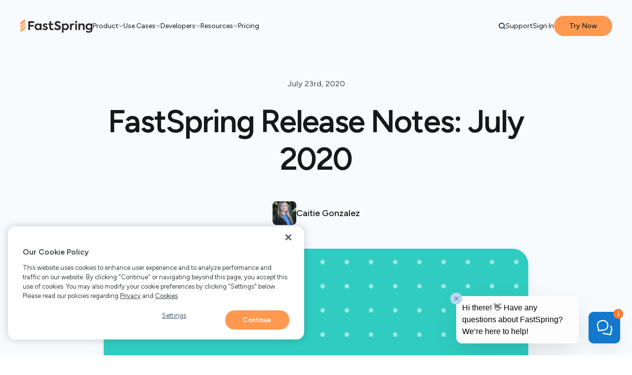

--- FILE ---
content_type: text/html; charset=UTF-8
request_url: https://fastspring.com/blog/fastspring-release-notes-july-22-2020/
body_size: 24726
content:
<!DOCTYPE html>
<html lang="en-US" style="margin-top:0px !important;">
<head>
 
  <script id="bizible-settings" type="text/javascript" src="https://cdn.bizible.com/scripts/bizible.js" async="" data-requires-user-consent="true"></script>

      <script src="https://cookie-cdn.cookiepro.com/scripttemplates/otSDKStub.js"  type="text/javascript" charset="UTF-8" data-domain-script="d04ff7d2-7492-4567-9401-6e389473d49d" ></script>
  
      <script src="https://tag.clearbitscripts.com/v1/pk_01cecbc8674b704c2aaca7a0962415c4/tags.js"></script>
  
  <script type="text/javascript">

    var headElement = document.getElementsByTagName('head')[0];

    function OptanonWrapper() {
      var utmKeys = [
        'utm_ad', 
        'utm_ad_group', 
        'utm_ad_group_name',
        'utm_keyword',
        'utm_source',
        'utm_medium',
        'utm_campaign',
        'utm_content'
      ];

      if ( OnetrustActiveGroups.indexOf("C0004") > -1 ) {
        gtag('config','AW-952854185', {'allow_enhanced_conversions':true} );
      } 

            if ( OnetrustActiveGroups.indexOf("C0003") > -1 ) {
        //Allow Bizible Cookies
        window['Bizible'] = window['Bizible'] || { _queue: [], Push: function (o, p) { this._queue.push({ type: o, data: p }); } };
        Bizible.Push('Consent', true);

        // Munchkin initialization
        (function() {
          var didInit = false;
          function initMunchkin() {
            if(didInit === false && typeof Munchkin !== 'undefined') {
              didInit = true;
              Munchkin.init('803-UZR-015', {
                'clickTime': 1
              }); // set clickTime to 1ms effectively disabling it entirely
            }
          }
          var s = document.createElement('script');
          s.type = 'text/javascript';
          s.async = true;
          s.src = '//munchkin.marketo.net/munchkin.js';
          s.onreadystatechange = function() {
            if (this.readyState == 'complete' || this.readyState == 'loaded') {
              initMunchkin();
            }
          };
          s.onload = initMunchkin;
          headElement.appendChild(s);
          
          // Fallback check in case onload doesn't fire
          setTimeout(function() {
            initMunchkin();
          }, 1000);
        })();
      } else {
        // Remove Bizible Cookies
        window['Bizible'] = window['Bizible'] || { _queue: [], Push: function (o, p) { this._queue.push({ type: o, data: p }); } };
        Bizible.Push('Consent', false);

        // Munchkin initialization
        // script initialized with anonymousIP setting
        (function() {
          var didInit = false;
          function initMunchkin() {
            if(didInit === false && typeof Munchkin !== 'undefined') {
              didInit = true;
              Munchkin.init('803-UZR-015', {
                'anonymizeIP': true,
                'clickTime': 1
              }); // set clickTime to 1ms effectively disabling it entirely
            }
          }
          var s = document.createElement('script');
          s.type = 'text/javascript';
          s.async = true;
          s.src = '//munchkin.marketo.net/munchkin.js';
          s.onreadystatechange = function() {
            if (this.readyState == 'complete' || this.readyState == 'loaded') {
              initMunchkin();
            }
          };
          s.onload = initMunchkin;
          headElement.appendChild(s);
          
          // Fallback check in case onload doesn't fire
          setTimeout(function() {
            initMunchkin();
          }, 1000);
        })();
      }

            if ( OnetrustActiveGroups.indexOf("C0002") > -1 ) {
        const params = new URLSearchParams(window.location.search);

        utmKeys.forEach(key => {
          const cookieExists = document.cookie.split('; ').some(row => row.startsWith(key + '='));
          const paramValue = params.get(key);

          if (!cookieExists && paramValue) {
            document.cookie = `${key}=${encodeURIComponent(paramValue)}; path=/; max-age=1209600; SameSite=Lax`;
          }
        });
      } else {
        utmKeys.forEach(key => {
          document.cookie = `${key}=; path=/; expires=Thu, 01 Jan 1970 00:00:00 GMT; SameSite=Lax`;
        });
      }
    }
  </script>

  <!-- Google Tag Manager -->
  <script>(function(w,d,s,l,i){w[l]=w[l]||[];w[l].push({'gtm.start':
  new Date().getTime(),event:'gtm.js'});var f=d.getElementsByTagName(s)[0],
  j=d.createElement(s),dl=l!='dataLayer'?'&l='+l:'';j.async=true;j.src=
  'https://www.googletagmanager.com/gtm.js?id='+i+dl;f.parentNode.insertBefore(j,f);
  })(window,document,'script','dataLayer','GTM-WPHGB4');</script>
  <!-- End Google Tag Manager -->

  <title>
    FastSpring Release Notes: July 2020 - FastSpring  </title>
  
  <meta charset="utf-8" />
  <meta name="viewport" content="width=device-width,initial-scale=1">
  <meta name="google-site-verification" content="8aiy1g3T_zap8JvUsNAOHa0AWyDn1qddfjrnOOxwBUM" />
  <meta name="norton-safeweb-site-verification" content="nwnztb2yc0a1-4fj0a80thvcc8pie-16bqfs-myzyv88udx1h6nlb10anjb0sx09dzx163ivyrvlho2v6jx1xdn-v6vhzowxek64wjdw2g4iatgtydnye9ggc3edmv4y" />

  <script async src="https://www.googletagmanager.com/gtag/js?id=UA-57518103-4"></script>
  <script>
    window.dataLayer = window.dataLayer || [];function gtag(){dataLayer.push(arguments);}
    gtag('js', new Date());window.fs_ga_id = 'UA-57518103-4'; 
    gtag('config', fs_ga_id, {
      'page_title'        : document.title,
      'link_attribution'  : true,
      'anonymize_ip'      : true,
      'cookie_domain'     : 'fastspring.com',
      'custom_map'        : {
        'dimension8'  : '6s_co_n','dimension10' : 'EMTV','dimension11' : 'Product Category',
        'dimension12' : 'Email Domain','dimension13' : 'Recaptcha Score','dimension15' : 'Client ID',
        'dimension16' : '6s_co_d','dimension17' : '6s_co_i','dimension18' : '6s_co_rr','dimension19' : '6s_co_er',
        'dimension20' : '6s_co_c' } 
      });
  </script>

  <script>
    function getCookie(name) {
      const match = document.cookie.match(new RegExp('(?:^|; )' + name + '=([^;]*)'));
      return match ? decodeURIComponent(match[1]) : null;
    }
  </script>

  <script>
    (function() {
      let hasRun = false;
      
      window.addEventListener( 'nelio-ab-testing/content-ready', () => {
        if (hasRun) return;
        
        function runExperimentCode() {
          hasRun = true;
          document.removeEventListener('DOMContentLoaded', runExperimentCode);
          
          let attempts = 0;
          function checkSession() {
            const session = nab?.session?.();
            
            if (session?.experiments) {
              const activeExperiments = session.experiments.filter(e => e.active);

              if (activeExperiments.length > 0) {
                const latest = activeExperiments[activeExperiments.length - 1]; // or .find() for specific experiment

                // Determine variant from experiment-specific alternative
                const variant = latest.alternative % 2 === 0 ? 'control' : 'variant';

                document.cookie = `web_experience_name__c=${encodeURIComponent(latest.name)}; path=/;`;
                document.cookie = `web_variation_name__c=${encodeURIComponent(variant)}; path=/;`;
              }
            } else if (++attempts < 50) {
              setTimeout(checkSession, 100);
            }
          }
          checkSession();
        }

        if (document.readyState === 'loading') {
          document.addEventListener('DOMContentLoaded', runExperimentCode);
        } else {
          runExperimentCode();
        }
      } );
    })();
  </script>
  <meta name='robots' content='index, follow, max-image-preview:large, max-snippet:-1, max-video-preview:-1' />

	<meta name="description" content="Check out the latest features and improvements for the FastSpring app!" />
	<link rel="canonical" href="https://fastspring.com/blog/fastspring-release-notes-july-22-2020/" />
	<meta property="og:locale" content="en_US" />
	<meta property="og:type" content="article" />
	<meta property="og:title" content="FastSpring Release Notes: June 25, 2020" />
	<meta property="og:description" content="Check out the latest features and improvements for the FastSpring app!" />
	<meta property="og:url" content="https://fastspring.com/blog/fastspring-release-notes-july-22-2020/" />
	<meta property="og:site_name" content="FastSpring" />
	<meta property="article:publisher" content="https://www.facebook.com/fastspring" />
	<meta property="article:published_time" content="2020-07-23T15:59:07+00:00" />
	<meta property="article:modified_time" content="2020-10-28T16:07:13+00:00" />
	<meta property="og:image" content="https://fastspring.com/wp-content/uploads/2020/05/release-notes-blog-hero-1024x683.png" />
	<meta property="og:image:width" content="1024" />
	<meta property="og:image:height" content="683" />
	<meta property="og:image:type" content="image/png" />
	<meta name="author" content="Caitie Gonzalez" />
	<meta name="twitter:card" content="summary_large_image" />
	<meta name="twitter:title" content="FastSpring Release Notes: June 25, 2020" />
	<meta name="twitter:description" content="Check out the latest features and improvements for the FastSpring app!" />
	<meta name="twitter:creator" content="@FastSpring" />
	<meta name="twitter:site" content="@FastSpring" />
	<script type="application/ld+json" class="yoast-schema-graph">{"@context":"https://schema.org","@graph":[{"@type":"Article","@id":"https://fastspring.com/blog/fastspring-release-notes-july-22-2020/#article","isPartOf":{"@id":"https://fastspring.com/blog/fastspring-release-notes-july-22-2020/"},"author":{"name":"Caitie Gonzalez","@id":"https://fastspring.com/#/schema/person/557a324538ceb427d5a901957cf68bcc"},"headline":"FastSpring Release Notes: July 2020","datePublished":"2020-07-23T15:59:07+00:00","dateModified":"2020-10-28T16:07:13+00:00","mainEntityOfPage":{"@id":"https://fastspring.com/blog/fastspring-release-notes-july-22-2020/"},"wordCount":337,"publisher":{"@id":"https://fastspring.com/#organization"},"image":{"@id":"https://fastspring.com/blog/fastspring-release-notes-july-22-2020/#primaryimage"},"thumbnailUrl":"https://fastspring.com/wp-content/uploads/2020/07/03-release-notes-july-2020.png","articleSection":["FastSpring News","Product"],"inLanguage":"en-US"},{"@type":"WebPage","@id":"https://fastspring.com/blog/fastspring-release-notes-july-22-2020/","url":"https://fastspring.com/blog/fastspring-release-notes-july-22-2020/","name":"FastSpring Release Notes: July 2020 - FastSpring","isPartOf":{"@id":"https://fastspring.com/#website"},"primaryImageOfPage":{"@id":"https://fastspring.com/blog/fastspring-release-notes-july-22-2020/#primaryimage"},"image":{"@id":"https://fastspring.com/blog/fastspring-release-notes-july-22-2020/#primaryimage"},"thumbnailUrl":"https://fastspring.com/wp-content/uploads/2020/07/03-release-notes-july-2020.png","datePublished":"2020-07-23T15:59:07+00:00","dateModified":"2020-10-28T16:07:13+00:00","description":"Check out the latest features and improvements for the FastSpring app!","breadcrumb":{"@id":"https://fastspring.com/blog/fastspring-release-notes-july-22-2020/#breadcrumb"},"inLanguage":"en-US","potentialAction":[{"@type":"ReadAction","target":["https://fastspring.com/blog/fastspring-release-notes-july-22-2020/"]}]},{"@type":"ImageObject","inLanguage":"en-US","@id":"https://fastspring.com/blog/fastspring-release-notes-july-22-2020/#primaryimage","url":"https://fastspring.com/wp-content/uploads/2020/07/03-release-notes-july-2020.png","contentUrl":"https://fastspring.com/wp-content/uploads/2020/07/03-release-notes-july-2020.png","width":400,"height":400,"caption":"july-2020-release-notes"},{"@type":"BreadcrumbList","@id":"https://fastspring.com/blog/fastspring-release-notes-july-22-2020/#breadcrumb","itemListElement":[{"@type":"ListItem","position":1,"name":"Home","item":"https://fastspring.com/"},{"@type":"ListItem","position":2,"name":"FastSpring Release Notes: July 2020"}]},{"@type":"WebSite","@id":"https://fastspring.com/#website","url":"https://fastspring.com/","name":"FastSpring","description":"eCommerce Solutions for the Digital Economy","publisher":{"@id":"https://fastspring.com/#organization"},"potentialAction":[{"@type":"SearchAction","target":{"@type":"EntryPoint","urlTemplate":"https://fastspring.com/?s={search_term_string}"},"query-input":{"@type":"PropertyValueSpecification","valueRequired":true,"valueName":"search_term_string"}}],"inLanguage":"en-US"},{"@type":"Organization","@id":"https://fastspring.com/#organization","name":"FastSpring","alternateName":"Bright Market, LLC","url":"https://fastspring.com/","logo":{"@type":"ImageObject","inLanguage":"en-US","@id":"https://fastspring.com/#/schema/logo/image/","url":"https://fastspring.com/wp-content/uploads/2025/03/logo.jpg","contentUrl":"https://fastspring.com/wp-content/uploads/2025/03/logo.jpg","width":696,"height":696,"caption":"FastSpring"},"image":{"@id":"https://fastspring.com/#/schema/logo/image/"},"sameAs":["https://www.facebook.com/fastspring","https://x.com/FastSpring","https://www.linkedin.com/company/fastspring/","https://www.youtube.com/FastSpring"]},{"@type":"Person","@id":"https://fastspring.com/#/schema/person/557a324538ceb427d5a901957cf68bcc","name":"Caitie Gonzalez","image":{"@type":"ImageObject","inLanguage":"en-US","@id":"https://fastspring.com/#/schema/person/image/","url":"https://secure.gravatar.com/avatar/6bd9382cd904eae027cfec8add8ceeb360b943c60965137b69f0746430b78de3?s=96&d=mm&r=g","contentUrl":"https://secure.gravatar.com/avatar/6bd9382cd904eae027cfec8add8ceeb360b943c60965137b69f0746430b78de3?s=96&d=mm&r=g","caption":"Caitie Gonzalez"}}]}</script>


<link rel='dns-prefetch' href='//ajax.googleapis.com' />
<style id='wp-img-auto-sizes-contain-inline-css' type='text/css'>
img:is([sizes=auto i],[sizes^="auto," i]){contain-intrinsic-size:3000px 1500px}
/*# sourceURL=wp-img-auto-sizes-contain-inline-css */
</style>
<style id='classic-theme-styles-inline-css' type='text/css'>
/*! This file is auto-generated */
.wp-block-button__link{color:#fff;background-color:#32373c;border-radius:9999px;box-shadow:none;text-decoration:none;padding:calc(.667em + 2px) calc(1.333em + 2px);font-size:1.125em}.wp-block-file__button{background:#32373c;color:#fff;text-decoration:none}
/*# sourceURL=/wp-includes/css/classic-themes.min.css */
</style>
<link rel='stylesheet' id='fastspring-yoast-faq-toggle-css' href='https://fastspring.com/wp-content/plugins/fastspring-block-modifications/yoast-faq/css/fastspring-yoast-faq.css?ver=1769094104' type='text/css' media='all' />
<link rel='stylesheet' id='fastspring-bamboo-master-css' href='https://fastspring.com/wp-content/themes/fastspring-bamboo/style.css?ver=1769094104' type='text/css' media='all' />
<script type="text/javascript" src="https://fastspring.com/wp-content/plugins/nelio-ab-testing/assets/dist/js/visitor-type.js?ver=fed1bd0d2f7778dac059" id="nelio-ab-testing-visitor-type-js"></script>
<script type="text/javascript" src="https://ajax.googleapis.com/ajax/libs/jquery/3.6.0/jquery.min.js?ver=6.9" id="jquery-js"></script>
<link rel='shortlink' href='https://fastspring.com/?p=16384' />
<link rel="alternate" type="application/rss+xml" title="RSS 2.0 Feed" href="https://fastspring.com/feed/" /><link rel="preload" href="https://fastspring.com/wp-content/themes/shared_assets/fonts/figtree-latin.woff2" as="font" type="font/woff2" crossOrigin="anonymous"/>  <link rel="apple-touch-icon"      sizes="180x180" href="https://fastspring.com/wp-content/themes/fastspring-bamboo/images/favicons/apple-touch-icon.png?v=ng9wKyB4nn">
  <link rel="icon" type="image/png" sizes="32x32"   href="https://fastspring.com/wp-content/themes/fastspring-bamboo/images/favicons/favicon-32x32.png?v=ng9wKyB4nn">
  <link rel="mask-icon" href="https://fastspring.com/wp-content/themes/fastspring-bamboo/images/favicons/safari-pinned-tab.svg?v=ng9wKyB4nn" color="#5bbad5">
  <link rel="shortcut icon" href="https://fastspring.com/wp-content/themes/fastspring-bamboo/images/favicons/favicon.ico?v=ng9wKyB4nn">
  
  
    
    <meta name="content_category" content="FastSpring News Product">

    <style id='global-styles-inline-css' type='text/css'>
:root{--wp--preset--aspect-ratio--square: 1;--wp--preset--aspect-ratio--4-3: 4/3;--wp--preset--aspect-ratio--3-4: 3/4;--wp--preset--aspect-ratio--3-2: 3/2;--wp--preset--aspect-ratio--2-3: 2/3;--wp--preset--aspect-ratio--16-9: 16/9;--wp--preset--aspect-ratio--9-16: 9/16;--wp--preset--color--black: #000000;--wp--preset--color--cyan-bluish-gray: #abb8c3;--wp--preset--color--white: #ffffff;--wp--preset--color--pale-pink: #f78da7;--wp--preset--color--vivid-red: #cf2e2e;--wp--preset--color--luminous-vivid-orange: #ff6900;--wp--preset--color--luminous-vivid-amber: #fcb900;--wp--preset--color--light-green-cyan: #7bdcb5;--wp--preset--color--vivid-green-cyan: #00d084;--wp--preset--color--pale-cyan-blue: #8ed1fc;--wp--preset--color--vivid-cyan-blue: #0693e3;--wp--preset--color--vivid-purple: #9b51e0;--wp--preset--gradient--vivid-cyan-blue-to-vivid-purple: linear-gradient(135deg,rgb(6,147,227) 0%,rgb(155,81,224) 100%);--wp--preset--gradient--light-green-cyan-to-vivid-green-cyan: linear-gradient(135deg,rgb(122,220,180) 0%,rgb(0,208,130) 100%);--wp--preset--gradient--luminous-vivid-amber-to-luminous-vivid-orange: linear-gradient(135deg,rgb(252,185,0) 0%,rgb(255,105,0) 100%);--wp--preset--gradient--luminous-vivid-orange-to-vivid-red: linear-gradient(135deg,rgb(255,105,0) 0%,rgb(207,46,46) 100%);--wp--preset--gradient--very-light-gray-to-cyan-bluish-gray: linear-gradient(135deg,rgb(238,238,238) 0%,rgb(169,184,195) 100%);--wp--preset--gradient--cool-to-warm-spectrum: linear-gradient(135deg,rgb(74,234,220) 0%,rgb(151,120,209) 20%,rgb(207,42,186) 40%,rgb(238,44,130) 60%,rgb(251,105,98) 80%,rgb(254,248,76) 100%);--wp--preset--gradient--blush-light-purple: linear-gradient(135deg,rgb(255,206,236) 0%,rgb(152,150,240) 100%);--wp--preset--gradient--blush-bordeaux: linear-gradient(135deg,rgb(254,205,165) 0%,rgb(254,45,45) 50%,rgb(107,0,62) 100%);--wp--preset--gradient--luminous-dusk: linear-gradient(135deg,rgb(255,203,112) 0%,rgb(199,81,192) 50%,rgb(65,88,208) 100%);--wp--preset--gradient--pale-ocean: linear-gradient(135deg,rgb(255,245,203) 0%,rgb(182,227,212) 50%,rgb(51,167,181) 100%);--wp--preset--gradient--electric-grass: linear-gradient(135deg,rgb(202,248,128) 0%,rgb(113,206,126) 100%);--wp--preset--gradient--midnight: linear-gradient(135deg,rgb(2,3,129) 0%,rgb(40,116,252) 100%);--wp--preset--font-size--small: 13px;--wp--preset--font-size--medium: 20px;--wp--preset--font-size--large: 36px;--wp--preset--font-size--x-large: 42px;--wp--preset--spacing--20: 0.44rem;--wp--preset--spacing--30: 0.67rem;--wp--preset--spacing--40: 1rem;--wp--preset--spacing--50: 1.5rem;--wp--preset--spacing--60: 2.25rem;--wp--preset--spacing--70: 3.38rem;--wp--preset--spacing--80: 5.06rem;--wp--preset--shadow--natural: 6px 6px 9px rgba(0, 0, 0, 0.2);--wp--preset--shadow--deep: 12px 12px 50px rgba(0, 0, 0, 0.4);--wp--preset--shadow--sharp: 6px 6px 0px rgba(0, 0, 0, 0.2);--wp--preset--shadow--outlined: 6px 6px 0px -3px rgb(255, 255, 255), 6px 6px rgb(0, 0, 0);--wp--preset--shadow--crisp: 6px 6px 0px rgb(0, 0, 0);}:where(.is-layout-flex){gap: 0.5em;}:where(.is-layout-grid){gap: 0.5em;}body .is-layout-flex{display: flex;}.is-layout-flex{flex-wrap: wrap;align-items: center;}.is-layout-flex > :is(*, div){margin: 0;}body .is-layout-grid{display: grid;}.is-layout-grid > :is(*, div){margin: 0;}:where(.wp-block-columns.is-layout-flex){gap: 2em;}:where(.wp-block-columns.is-layout-grid){gap: 2em;}:where(.wp-block-post-template.is-layout-flex){gap: 1.25em;}:where(.wp-block-post-template.is-layout-grid){gap: 1.25em;}.has-black-color{color: var(--wp--preset--color--black) !important;}.has-cyan-bluish-gray-color{color: var(--wp--preset--color--cyan-bluish-gray) !important;}.has-white-color{color: var(--wp--preset--color--white) !important;}.has-pale-pink-color{color: var(--wp--preset--color--pale-pink) !important;}.has-vivid-red-color{color: var(--wp--preset--color--vivid-red) !important;}.has-luminous-vivid-orange-color{color: var(--wp--preset--color--luminous-vivid-orange) !important;}.has-luminous-vivid-amber-color{color: var(--wp--preset--color--luminous-vivid-amber) !important;}.has-light-green-cyan-color{color: var(--wp--preset--color--light-green-cyan) !important;}.has-vivid-green-cyan-color{color: var(--wp--preset--color--vivid-green-cyan) !important;}.has-pale-cyan-blue-color{color: var(--wp--preset--color--pale-cyan-blue) !important;}.has-vivid-cyan-blue-color{color: var(--wp--preset--color--vivid-cyan-blue) !important;}.has-vivid-purple-color{color: var(--wp--preset--color--vivid-purple) !important;}.has-black-background-color{background-color: var(--wp--preset--color--black) !important;}.has-cyan-bluish-gray-background-color{background-color: var(--wp--preset--color--cyan-bluish-gray) !important;}.has-white-background-color{background-color: var(--wp--preset--color--white) !important;}.has-pale-pink-background-color{background-color: var(--wp--preset--color--pale-pink) !important;}.has-vivid-red-background-color{background-color: var(--wp--preset--color--vivid-red) !important;}.has-luminous-vivid-orange-background-color{background-color: var(--wp--preset--color--luminous-vivid-orange) !important;}.has-luminous-vivid-amber-background-color{background-color: var(--wp--preset--color--luminous-vivid-amber) !important;}.has-light-green-cyan-background-color{background-color: var(--wp--preset--color--light-green-cyan) !important;}.has-vivid-green-cyan-background-color{background-color: var(--wp--preset--color--vivid-green-cyan) !important;}.has-pale-cyan-blue-background-color{background-color: var(--wp--preset--color--pale-cyan-blue) !important;}.has-vivid-cyan-blue-background-color{background-color: var(--wp--preset--color--vivid-cyan-blue) !important;}.has-vivid-purple-background-color{background-color: var(--wp--preset--color--vivid-purple) !important;}.has-black-border-color{border-color: var(--wp--preset--color--black) !important;}.has-cyan-bluish-gray-border-color{border-color: var(--wp--preset--color--cyan-bluish-gray) !important;}.has-white-border-color{border-color: var(--wp--preset--color--white) !important;}.has-pale-pink-border-color{border-color: var(--wp--preset--color--pale-pink) !important;}.has-vivid-red-border-color{border-color: var(--wp--preset--color--vivid-red) !important;}.has-luminous-vivid-orange-border-color{border-color: var(--wp--preset--color--luminous-vivid-orange) !important;}.has-luminous-vivid-amber-border-color{border-color: var(--wp--preset--color--luminous-vivid-amber) !important;}.has-light-green-cyan-border-color{border-color: var(--wp--preset--color--light-green-cyan) !important;}.has-vivid-green-cyan-border-color{border-color: var(--wp--preset--color--vivid-green-cyan) !important;}.has-pale-cyan-blue-border-color{border-color: var(--wp--preset--color--pale-cyan-blue) !important;}.has-vivid-cyan-blue-border-color{border-color: var(--wp--preset--color--vivid-cyan-blue) !important;}.has-vivid-purple-border-color{border-color: var(--wp--preset--color--vivid-purple) !important;}.has-vivid-cyan-blue-to-vivid-purple-gradient-background{background: var(--wp--preset--gradient--vivid-cyan-blue-to-vivid-purple) !important;}.has-light-green-cyan-to-vivid-green-cyan-gradient-background{background: var(--wp--preset--gradient--light-green-cyan-to-vivid-green-cyan) !important;}.has-luminous-vivid-amber-to-luminous-vivid-orange-gradient-background{background: var(--wp--preset--gradient--luminous-vivid-amber-to-luminous-vivid-orange) !important;}.has-luminous-vivid-orange-to-vivid-red-gradient-background{background: var(--wp--preset--gradient--luminous-vivid-orange-to-vivid-red) !important;}.has-very-light-gray-to-cyan-bluish-gray-gradient-background{background: var(--wp--preset--gradient--very-light-gray-to-cyan-bluish-gray) !important;}.has-cool-to-warm-spectrum-gradient-background{background: var(--wp--preset--gradient--cool-to-warm-spectrum) !important;}.has-blush-light-purple-gradient-background{background: var(--wp--preset--gradient--blush-light-purple) !important;}.has-blush-bordeaux-gradient-background{background: var(--wp--preset--gradient--blush-bordeaux) !important;}.has-luminous-dusk-gradient-background{background: var(--wp--preset--gradient--luminous-dusk) !important;}.has-pale-ocean-gradient-background{background: var(--wp--preset--gradient--pale-ocean) !important;}.has-electric-grass-gradient-background{background: var(--wp--preset--gradient--electric-grass) !important;}.has-midnight-gradient-background{background: var(--wp--preset--gradient--midnight) !important;}.has-small-font-size{font-size: var(--wp--preset--font-size--small) !important;}.has-medium-font-size{font-size: var(--wp--preset--font-size--medium) !important;}.has-large-font-size{font-size: var(--wp--preset--font-size--large) !important;}.has-x-large-font-size{font-size: var(--wp--preset--font-size--x-large) !important;}
/*# sourceURL=global-styles-inline-css */
</style>
</head>
<body class="wp-singular post-template-default single single-post postid-16384 single-format-standard wp-theme-fastspring-bamboo fs-nav-enabled post-fastspring-release-notes-july-22-2020" >
  <!-- Google Tag Manager (noscript) -->
  <noscript><iframe src="https://www.googletagmanager.com/ns.html?id=GTM-WPHGB4"
  height="0" width="0" style="display:none;visibility:hidden"></iframe></noscript>
  <!-- End Google Tag Manager (noscript) -->

  <!-- skip to first link in main element -->
  <a href="#maincontent" class="skip-to-content-link">Skip to content</a>
  
      
<header style="width:100%; margin-right: auto; margin-left: auto;" class="nav-bamboo alternate " id="bamboo-header" role="banner">
    <nav class="" style="margin-right: auto; margin-left: auto; box-sizing: border-box;" aria-label="Main Navigation">
    <div class="left">
          <a class="logo" href="https://fastspring.com" style="display: inline-block;">
        <img style="max-width: 130px;" height="28" width="130" loading="eager" fetchpriority="high" alt="FastSpring Home page" src="https://fastspring.com/wp-content/themes/fastspring-bamboo/images/logos/fastspring-logo-orange-gray.svg?2">
    </a>
            <ul class="main-links" id="original-navigation">
                            <li>
        <a href="#" 
                            role="button"
                        class="trigger-dropdown " 
            data-dropdown="product-orig" 
            data-event="Product" 
                        aria-expanded="false" aria-controls="dropdown-product-orig">
            Product                            <svg width="10" height="5" viewBox="0 0 10 5" fill="none" xmlns="http://www.w3.org/2000/svg">
        <path fill="#5A6266" d="M4.66797 4.58203L0.917969 0.832031C0.722656 0.65625 0.722656 0.363281 0.917969 0.167969C1.09375 -0.0078125 1.38672 -0.0078125 1.58203 0.167969L5 3.60547L8.41797 0.1875C8.59375 -0.0078125 8.88672 -0.0078125 9.08203 0.1875C9.25781 0.363281 9.25781 0.65625 9.08203 0.832031L5.3125 4.58203C5.13672 4.77734 4.84375 4.77734 4.66797 4.58203Z"/>
        </svg>                    </a>
    </li>
                                <li>
        <a href="#" 
                            role="button"
                        class="trigger-dropdown " 
            data-dropdown="use-cases" 
            data-event="Use Cases" 
                        aria-expanded="false" aria-controls="dropdown-use-cases">
            Use Cases                            <svg width="10" height="5" viewBox="0 0 10 5" fill="none" xmlns="http://www.w3.org/2000/svg">
        <path fill="#5A6266" d="M4.66797 4.58203L0.917969 0.832031C0.722656 0.65625 0.722656 0.363281 0.917969 0.167969C1.09375 -0.0078125 1.38672 -0.0078125 1.58203 0.167969L5 3.60547L8.41797 0.1875C8.59375 -0.0078125 8.88672 -0.0078125 9.08203 0.1875C9.25781 0.363281 9.25781 0.65625 9.08203 0.832031L5.3125 4.58203C5.13672 4.77734 4.84375 4.77734 4.66797 4.58203Z"/>
        </svg>                    </a>
    </li>
                                <li>
        <a href="#" 
                            role="button"
                        class="trigger-dropdown " 
            data-dropdown="developers" 
            data-event="Developers" 
                        aria-expanded="false" aria-controls="dropdown-developers">
            Developers                            <svg width="10" height="5" viewBox="0 0 10 5" fill="none" xmlns="http://www.w3.org/2000/svg">
        <path fill="#5A6266" d="M4.66797 4.58203L0.917969 0.832031C0.722656 0.65625 0.722656 0.363281 0.917969 0.167969C1.09375 -0.0078125 1.38672 -0.0078125 1.58203 0.167969L5 3.60547L8.41797 0.1875C8.59375 -0.0078125 8.88672 -0.0078125 9.08203 0.1875C9.25781 0.363281 9.25781 0.65625 9.08203 0.832031L5.3125 4.58203C5.13672 4.77734 4.84375 4.77734 4.66797 4.58203Z"/>
        </svg>                    </a>
    </li>
                                <li>
        <a href="#" 
                            role="button"
                        class="trigger-dropdown " 
            data-dropdown="resources" 
            data-event="Resources" 
                        aria-expanded="false" aria-controls="dropdown-resources">
            Resources                            <svg width="10" height="5" viewBox="0 0 10 5" fill="none" xmlns="http://www.w3.org/2000/svg">
        <path fill="#5A6266" d="M4.66797 4.58203L0.917969 0.832031C0.722656 0.65625 0.722656 0.363281 0.917969 0.167969C1.09375 -0.0078125 1.38672 -0.0078125 1.58203 0.167969L5 3.60547L8.41797 0.1875C8.59375 -0.0078125 8.88672 -0.0078125 9.08203 0.1875C9.25781 0.363281 9.25781 0.65625 9.08203 0.832031L5.3125 4.58203C5.13672 4.77734 4.84375 4.77734 4.66797 4.58203Z"/>
        </svg>                    </a>
    </li>
                                <li>
        <a href="https://fastspring.com/pricing/" 
                        class="top-level-link " 
             
            data-event="Pricing" 
                        >
            Pricing                    </a>
    </li>
                      </ul>
    </div>
    <div class="right">
        <div class="main-nav-search">
          <a href="#" 
             role="button"
             class="" 
             id="trigger-search" 
             aria-label="Search" 
             aria-controls="nav-bamboo-search-container"
             aria-expanded="false">
            <img  src="https://fastspring.com/wp-content/themes/fastspring-bamboo/images/icons/nav/nav-search-glass.svg"  alt="" aria-hidden="true" loading="eager" fetchpriority="high" height="14" width="14">
          </a>
        </div>


        <div class="customer-links">
            <a href="https://community.fastspring.com/" class="top-level-link " target="_blank" data-event="Support">
                Support
                <span class="screen-reader-text"> (Opens in new tab)</span>
            </a>
        </div>
        <div class="main-nav-sign-in">
          <a href="#"  role="button" class="trigger-dropdown " data-dropdown="signin" data-event="Sign In">
            Sign In
          </a>
        </div>


    <div class="main-nav-sign-up" id="main-nav-sign-up">
            
      <a href="#" 
         role="button" 
         class="call-to-action btn primary medium" 
         aria-haspopup="dialog" 
         aria-controls="nav-cta-choice" 
         onclick="fsModalShow('nav-cta-choice');">
        Try Now
      </a>
    </div>

    <div class="main-nav-toggle">
      <a href="#" 
         role="button"
         aria-label="Toggle Navigation Menu" 
         class="" 
         id="nav-bamboo-toggle"
         aria-controls="nav-bamboo-dropdown-container"
         aria-expanded="false">
        <svg width="11" height="9" viewBox="0 0 11 9" fill="none" xmlns="http://www.w3.org/2000/svg" aria-hidden="true">
          <path d="M10.4688 1.40625H0.53125C0.367188 1.40625 0.25 1.28906 0.25 1.125V0.375C0.25 0.234375 0.367188 0.09375 0.53125 0.09375H10.4688C10.6094 0.09375 10.75 0.234375 10.75 0.375V1.125C10.75 1.28906 10.6094 1.40625 10.4688 1.40625ZM10.4688 5.15625H0.53125C0.367188 5.15625 0.25 5.03906 0.25 4.875V4.125C0.25 3.98438 0.367188 3.84375 0.53125 3.84375H10.4688C10.6094 3.84375 10.75 3.98438 10.75 4.125V4.875C10.75 5.03906 10.6094 5.15625 10.4688 5.15625ZM10.4688 8.90625H0.53125C0.367188 8.90625 0.25 8.78906 0.25 8.625V7.875C0.25 7.73438 0.367188 7.59375 0.53125 7.59375H10.4688C10.6094 7.59375 10.75 7.73438 10.75 7.875V8.625C10.75 8.78906 10.6094 8.90625 10.4688 8.90625Z" fill="#0E0F0F"/>
        </svg>
        <span class="visually-hidden">Menu</span>
      </a>
    </div>

    </div>
  </nav>

  <div id="nav-bamboo-dropdown-container">

  <span class="wrap">
    
        <div class="nav-bamboo-dropdown" 
         id="dropdown-product-orig" 
         data-width="924" 
         data-correct="-30" 
         data-align="left">
        <span class="dropdown-title has-icon has-sub-items" 
              id="trigger-product-orig"
              data-dropdown="product-orig" 
              data-event="Product"
              aria-expanded="false"
              aria-controls="dropdown-product-orig">
            Product            <svg xmlns="http://www.w3.org/2000/svg" height="18" width="18" fill="none" viewBox="0 0 24 24" stroke-width="1.5" stroke="currentColor" aria-hidden="true">
                <path stroke-linecap="round" stroke-linejoin="round" d="m19.5 8.25-7.5 7.5-7.5-7.5"></path>
            </svg>
        </span>

        <ul class="dropdown-links product-orig dropdown-links-two-col">
                            <li class="has-icon">
                    <a href="https://fastspring.com/global-payments/" class="menu-item">
                        <img src="https://fastspring.com/wp-content/themes/fastspring-bamboo/images/icons/nav/global-payment.svg" 
                             class="nav-icon" 
                             loading="lazy"
                             alt=""
                             aria-hidden="true">
                        <div>
                            <strong class="link-title">Global Online Payments</strong>
                            <span class="desc">
                                Easily transact across borders                            </span>
                        </div>
                    </a>
                </li>
                            <li class="has-icon">
                    <a href="https://fastspring.com/risk-management-and-compliance/" class="menu-item">
                        <img src="https://fastspring.com/wp-content/themes/fastspring-bamboo/images/icons/nav/fraud-prevention.svg" 
                             class="nav-icon" 
                             loading="lazy"
                             alt=""
                             aria-hidden="true">
                        <div>
                            <strong class="link-title">Fraud Prevention</strong>
                            <span class="desc">
                                Intelligent alerts, fewer chargebacks                            </span>
                        </div>
                    </a>
                </li>
                            <li class="has-icon">
                    <a href="https://fastspring.com/subscription-management/" class="menu-item">
                        <img src="https://fastspring.com/wp-content/themes/fastspring-bamboo/images/icons/nav/subscription.svg" 
                             class="nav-icon" 
                             loading="lazy"
                             alt=""
                             aria-hidden="true">
                        <div>
                            <strong class="link-title">Subscription Management + Billing</strong>
                            <span class="desc">
                                Flexible recurring billing tools                            </span>
                        </div>
                    </a>
                </li>
                            <li class="has-icon">
                    <a href="https://fastspring.com/affiliates/" class="menu-item">
                        <img src="https://fastspring.com/wp-content/themes/fastspring-bamboo/images/icons/nav/integrations.svg" 
                             class="nav-icon" 
                             loading="lazy"
                             alt=""
                             aria-hidden="true">
                        <div>
                            <strong class="link-title">Affiliate Marketing</strong>
                            <span class="desc">
                                Find engaged buyers for your product                            </span>
                        </div>
                    </a>
                </li>
                            <li class="has-icon">
                    <a href="https://fastspring.com/branded-checkout/" class="menu-item">
                        <img src="https://fastspring.com/wp-content/themes/fastspring-bamboo/images/icons/nav/branded-checkout.svg" 
                             class="nav-icon" 
                             loading="lazy"
                             alt=""
                             aria-hidden="true">
                        <div>
                            <strong class="link-title">Checkout</strong>
                            <span class="desc">
                                Localized, Embedded, and Branded                            </span>
                        </div>
                    </a>
                </li>
                            <li class="has-icon">
                    <a href="https://fastspring.com/digital-invoicing/" class="menu-item">
                        <img src="https://fastspring.com/wp-content/themes/fastspring-bamboo/images/icons/nav/document-copy.svg" 
                             class="nav-icon" 
                             loading="lazy"
                             alt=""
                             aria-hidden="true">
                        <div>
                            <strong class="link-title">Digital Invoicing</strong>
                            <span class="desc">
                                Pain-free B2B digital sales                            </span>
                        </div>
                    </a>
                </li>
                            <li class="has-icon">
                    <a href="https://fastspring.com/tax-management/" class="menu-item">
                        <img src="https://fastspring.com/wp-content/themes/fastspring-bamboo/images/icons/nav/global-tax.svg" 
                             class="nav-icon" 
                             loading="lazy"
                             alt=""
                             aria-hidden="true">
                        <div>
                            <strong class="link-title">Tax Compliance</strong>
                            <span class="desc">
                                We handle all taxes including VAT                            </span>
                        </div>
                    </a>
                </li>
                            <li class="has-icon">
                    <a href="https://fastspring.com/interactive-quotes/" class="menu-item">
                        <img src="https://fastspring.com/wp-content/themes/fastspring-bamboo/images/icons/nav/price-tag-rb-or.svg" 
                             class="nav-icon" 
                             loading="lazy"
                             alt=""
                             aria-hidden="true">
                        <div>
                            <strong class="link-title">Interactive Quotes</strong>
                            <span class="desc">
                                Streamline custom SaaS deals                            </span>
                        </div>
                    </a>
                </li>
                            <li class="has-icon">
                    <a href="https://fastspring.com/reporting/" class="menu-item">
                        <img src="https://fastspring.com/wp-content/themes/fastspring-bamboo/images/icons/nav/reporting.svg" 
                             class="nav-icon" 
                             loading="lazy"
                             alt=""
                             aria-hidden="true">
                        <div>
                            <strong class="link-title">Reporting and Analytics</strong>
                            <span class="desc">
                                Understand Everything about Subscriptions and Revenue                            </span>
                        </div>
                    </a>
                </li>
                            <li class="has-icon">
                    <a href="https://fastspring.com/merchant-of-record/" class="menu-item">
                        <img src="https://fastspring.com/wp-content/themes/fastspring-bamboo/images/icons/nav/global-location.svg" 
                             class="nav-icon" 
                             loading="lazy"
                             alt=""
                             aria-hidden="true">
                        <div>
                            <strong class="link-title">Merchant of Record</strong>
                            <span class="desc">
                                We handle the complexities of global selling for you                            </span>
                        </div>
                    </a>
                </li>
                            <li class="has-icon">
                    <a href="https://fastspring.com/fastspring-developer-tools/" class="menu-item">
                        <img src="https://fastspring.com/wp-content/themes/fastspring-bamboo/images/icons/nav/developer-tools.svg" 
                             class="nav-icon" 
                             loading="lazy"
                             alt=""
                             aria-hidden="true">
                        <div>
                            <strong class="link-title">Developer Tools</strong>
                            <span class="desc">
                                Review the most recent resources for building your store experience                            </span>
                        </div>
                    </a>
                </li>
                        
            <li class="explore-all">
                <div class="wrap">
                    <a href="https://fastspring.com/product-overview/" class="menu-item">
                    <span>
                        Explore all features
                        <svg width="14" height="10" viewBox="0 0 14 10" fill="none" xmlns="http://www.w3.org/2000/svg">
                        <path d="M13.5352 5.21484L9.81641 8.93359L9.35156 9.39844L8.42188 8.46875L8.88672 8.00391L11.4844 5.40625H0.65625H0V4.09375H0.65625H11.4844L8.88672 1.49609L8.42188 1.03125L9.35156 0.101562L9.81641 0.566406L13.5352 4.28516L14 4.75L13.5352 5.21484Z" fill="currentColor"/>
                        </svg>
                    </span>
                    </a>
                </div>
            </li>
        </ul>
    </div>
        
        <div class="nav-bamboo-dropdown " 
         id="dropdown-use-cases" 
         data-width="476" 
         data-align="center">
        <span class="dropdown-title has-sub-items has-icon" 
              id="trigger-use-cases"
              data-dropdown="use-cases" 
              data-event="Use Cases"
              aria-expanded="false"
              aria-controls="dropdown-use-cases">
            Use Cases            <svg xmlns="http://www.w3.org/2000/svg" height="18" width="18" fill="none" viewBox="0 0 24 24" stroke-width="1.5" stroke="currentColor" aria-hidden="true">
                <path stroke-linecap="round" stroke-linejoin="round" d="m19.5 8.25-7.5 7.5-7.5-7.5"></path>
            </svg>
        </span>

        <ul class="dropdown-links use-cases ">
                            <li class="dropdown-sub-item">
                    <a href="https://fastspring.com/solutions/selling-saas">
                        <strong class="link-title">SaaS</strong>
                        <span class="desc">Accelerate your SaaS revenue</span>
                    </a>
                </li>
                            <li class="dropdown-sub-item">
                    <a href="https://fastspring.com/solutions/gaming">
                        <strong class="link-title">Video Games</strong>
                        <span class="desc">Sell games or in-game purchases</span>
                    </a>
                </li>
                            <li class="dropdown-sub-item">
                    <a href="https://fastspring.com/solutions/selling-digital-products">
                        <strong class="link-title">Digital Products</strong>
                        <span class="desc">Coverage from checkout to fulfillment</span>
                    </a>
                </li>
                            <li class="dropdown-sub-item">
                    <a href="https://fastspring.com/solutions/selling-software-online">
                        <strong class="link-title">Downloadable Software</strong>
                        <span class="desc">Save time while increasing conversions</span>
                    </a>
                </li>
                            <li class="dropdown-sub-item">
                    <a href="https://fastspring.com/solutions/mobile-apps">
                        <strong class="link-title">Mobile Apps</strong>
                        <span class="desc">Subscription or one-time payments for mobile apps</span>
                    </a>
                </li>
                            <li class="dropdown-sub-item">
                    <a href="https://fastspring.com/solutions/elearning">
                        <strong class="link-title">eLearning and Courses</strong>
                        <span class="desc">Easily sell courses on your own site</span>
                    </a>
                </li>
                            <li class="dropdown-sub-item">
                    <a href="https://fastspring.com/solutions/b2b">
                        <strong class="link-title">B2B</strong>
                        <span class="desc">Close PLG and sales-assisted prospects faster</span>
                    </a>
                </li>
                            <li class="dropdown-sub-item">
                    <a href="https://fastspring.com/customers">
                        <strong class="link-title">Customer Stories</strong>
                        <span class="desc">How FastSpring sellers succeed</span>
                    </a>
                </li>
                    </ul>
    </div>
            <div class="nav-bamboo-dropdown dropdown-links-two-col" 
         id="dropdown-developers" 
         data-width="675" 
         data-align="center">
        <span class="dropdown-title has-sub-items has-icon" 
              id="trigger-developers"
              data-dropdown="developers" 
              data-event="Developers"
              aria-expanded="false"
              aria-controls="dropdown-developers">
            Developers            <svg xmlns="http://www.w3.org/2000/svg" height="18" width="18" fill="none" viewBox="0 0 24 24" stroke-width="1.5" stroke="currentColor" aria-hidden="true">
                <path stroke-linecap="round" stroke-linejoin="round" d="m19.5 8.25-7.5 7.5-7.5-7.5"></path>
            </svg>
        </span>

        <ul class="dropdown-links developers dropdown-links-two-col">
                            <li class="dropdown-sub-item">
                    <a href="https://developer.fastspring.com/">
                        <strong class="link-title">Documentation</strong>
                        <span class="desc">Learn how to use FastSpring</span>
                    </a>
                </li>
                            <li class="dropdown-sub-item">
                    <a href="https://developer.fastspring.com/docs/store-builder-library-overview">
                        <strong class="link-title">Store Builder Library</strong>
                        <span class="desc">JavaScript tools for commerce</span>
                    </a>
                </li>
                            <li class="dropdown-sub-item">
                    <a href="https://developer.fastspring.com/reference/getting-started-with-your-api">
                        <strong class="link-title">API Reference</strong>
                        <span class="desc">Endpoints, methods, and examples</span>
                    </a>
                </li>
                            <li class="dropdown-sub-item">
                    <a href="https://fastspringexamples.com/">
                        <strong class="link-title">Code Samples</strong>
                        <span class="desc">Examples of common patterns</span>
                    </a>
                </li>
                            <li class="dropdown-sub-item">
                    <a href="https://developer.fastspring.com/docs/webhooks-overview">
                        <strong class="link-title">Webhooks</strong>
                        <span class="desc">Handle important events</span>
                    </a>
                </li>
                            <li class="dropdown-sub-item">
                    <a href="https://developer.fastspring.com/changelog">
                        <strong class="link-title">Changelog</strong>
                        <span class="desc">See what's new per release</span>
                    </a>
                </li>
                            <li class="dropdown-sub-item">
                    <a href="https://developer.fastspring.com/docs/integrations">
                        <strong class="link-title">Integrations</strong>
                        <span class="desc">Connect your stack to FastSpring</span>
                    </a>
                </li>
                            <li class="dropdown-sub-item">
                    <a href="https://status.fastspring.com">
                        <strong class="link-title">Status</strong>
                        <span class="desc">Check in on the platform</span>
                    </a>
                </li>
                    </ul>
    </div>
    
        <div class="nav-bamboo-dropdown" 
         id="dropdown-resources" 
         data-width="600"
         data-align="center">
        <span class="dropdown-title has-icon has-sub-items" 
              id="trigger-resources"
              data-dropdown="resources" 
              data-event="Resources"
              aria-expanded="false"
              aria-controls="dropdown-resources">
            Resources            <svg xmlns="http://www.w3.org/2000/svg" height="18" width="18" fill="none" viewBox="0 0 24 24" stroke-width="1.5" stroke="currentColor" aria-hidden="true">
                <path stroke-linecap="round" stroke-linejoin="round" d="m19.5 8.25-7.5 7.5-7.5-7.5"></path>
            </svg>
        </span>
        <span class="grid-with-featured-content">
            <div>
                <ul class="dropdown-links resources">
                                        <li class="dropdown-sub-item">
                        <a href="https://fastspring.com/customers/" class="menu-item">
                            <strong class="link-title">Customer Stories</strong>
                            <span class="desc">They succeeded. We helped!</span>
                        </a>
                    </li>
                                    <li class="dropdown-sub-item">
                        <a href="https://fastspring.com/blog/" class="menu-item">
                            <strong class="link-title">Blog</strong>
                            <span class="desc">SaaS trends and best practices</span>
                        </a>
                    </li>
                                    <li class="dropdown-sub-item">
                        <a href="https://developer.fastspring.com/" class="menu-item">
                            <strong class="link-title">Documentation</strong>
                            <span class="desc">Learn how to use FastSpring</span>
                        </a>
                    </li>
                                    <li class="dropdown-sub-item">
                        <a href="https://fastspring.com/blog/category/news/events/" class="menu-item">
                            <strong class="link-title">Events</strong>
                            <span class="desc">Hang out with the FastSpring team</span>
                        </a>
                    </li>
                    
                </ul>
            </div>
            <div class="featured-item" style="text-align:center;">
                <a href="https://fastspring.com/blog/testdome-considers-fastspring-a-real-partner-for-selling-software-online/" rel="noopener">
                    <img src="https://fastspring.com/wp-content/themes/fastspring-bamboo/images/promotional/2023/FastSpring-TestDome-blog-thumbnail.jpg" loading="lazy" />
                    <h4>[Customer Story] Why TestDome Considers FastSpring a Real Partner</h4>
                    <p>TestDome has loved FastSpring's product and support for a long time.</p>
                    <span class="basi">FIND OUT WHY &rarr;</span>
                </a>
            </div>
        </span>
    </div>
    

    <a 
  class="dropdown-title has-icon qac" 
  href="https://community.fastspring.com/"
  target="_blank">
  Support
  <span class="visually-hidden">(opens in new tab)</span>
</a>    <div class="nav-bamboo-dropdown"
     id="dropdown-signin"
     data-width="400"
     data-align="center">
<div class="dropdown-links signin">
  <div class="platform commerce">
    <a href="https://app.fastspring.com/" class="nohover">
      <img src="https://fastspring.com/wp-content/themes/fastspring-bamboo/images/logos/fastspring-logo-orange-gray.svg"
           alt="FastSpring Commerce"
           loading="lazy"
           class="logo"
      /> 
      <p>Sell SaaS, software, and digital goods</p>
      <span class="cta cta-style-1">Sign In</span>
    </a>
  </div>

  <div class="platform iq">
    <a href="https://iq.fastspring.com/" class="nohover">
      <img src="https://fastspring.com/wp-content/themes/fastspring-bamboo/images/logos/fastspring-interactive-quotes-dark.svg"
           alt="FastSpring Interactive Quotes"
           loading="lazy"
           class="logo"
      /> 
    <p>
      B2B sales quotes to close deals fast
    </p>
    <span class="cta cta-style-4">Sign In</span>
    </a>
  </div>

</div></div>
  </span>

  <a class="dropdown-title qac" href="https://fastspring.com/consumer-support/">
    Question a Charge
  </a>

  <div class="nav-bamboo-mobile-sign-up-sign-in">
    <a class="call-to-action btn primary large" 
        href="#"
        role="button"
        aria-haspopup="dialog"
        aria-controls="nav-cta-choice"
        onclick="fsModalShow('nav-cta-choice');">
          Try Now
    </a>
    <a class="call-to-action btn hollow large" 
        href="#"
        role="button"
        aria-haspopup="dialog"
        aria-controls="nav-cta-choice"
        onclick="fsModalShow('nav-cta-choice');">
          Schedule Demo
    </a>
  </div>

</div>  <div id="nav-bamboo-search-container" aria-label="Search" role="search">
  <div class="nav-bamboo-search-inner">
    <div class="bamboo-search-input-container">
      <span class="search-loading-state">Loading search...</span>
      <div id="search-input" placeholder="Search for something!" aria-label="Search input"></div>
    </div>
    <main id="maincontent" class="bamboo-search-results" style="display:none;">
      <div class="index-switcher">
        Show results from:
        <a href="#" role="button" class="index-switch selected" data-index="site-hits-container">
          fastspring.com 
        </a>
        <a href="#" role="button" class="index-switch" data-index="docs-hits-container">
          Docs
        </a>
      </div>
      <div class="two-indeces">
        <div id="site-hits-container" class="index-hits-container">
          <div id="results-count" class="results-count" role="alert"aria-live="polite"></div>
          <h4 class="hits-title main-site" style="display:none;">Results from fastspring.com</h4>
          <div id="hits"></div>
        </div>
        <!-- <div id="docs-hits-container" class="index-hits-container">
          <h4 class="hits-title docs">Results from FastSpring Docs</h4>
          <div id="hits-docs"></div>
        </div> -->
      </div>
      <nav id="pagination" role="navigation" aria-label="Pagination"></nav>
    </main>
  </div>
</div>
<script type="text/html" id="hit-template">
  <div class="hit">
    <a href="{{url}}">
    <div class="hit-container">
        <div class = "hit-icon">
          <img src = "/wp-content/themes/fastspring-bamboo/images/icons/search-{{source}}.png" />
        </div>
        <div class="hit-content">
          <h5 class="hit-name">{{{_highlightResult.title.value}}}</h5>
          <p class="hit-description">
            {{#helpers.snippet}}
              {"attribute" : "content" , "highlightedTagName" : "mark" }
            {{/helpers.snippet}}...
          </p>
        </div>
      </div>
    </a>
  </div>
</script>
<script type="text/javascript">
  window.algoliaScriptsAppended = false;
  function fsAlgoliaLoadScripts() {
    if (!algoliaScriptsAppended) {
      let algoliasearchLite = document.createElement("script");
      algoliasearchLite.setAttribute("src", "https://cdn.jsdelivr.net/npm/algoliasearch@4.5.1/dist/algoliasearch-lite.umd.js");
      algoliasearchLite.setAttribute("integrity", "sha256-EXPXz4W6pQgfYY3yTpnDa3OH8/EPn16ciVsPQ/ypsjk=");
      algoliasearchLite.setAttribute("crossorigin", "anonymous");
      document.body.appendChild(algoliasearchLite);
      let instantsearchProd = document.createElement("script");
      instantsearchProd.setAttribute("crossorigin", "anonymous");
      instantsearchProd.setAttribute("src", "https://cdn.jsdelivr.net/npm/instantsearch.js@4.8.3/dist/instantsearch.production.min.js");
      instantsearchProd.setAttribute("integrity",   "sha256-LAGhRRdtVoD6RLo2qDQsU2mp+XVSciKRC8XPOBWmofM=");
      document.body.appendChild(instantsearchProd);
      algoliaScriptsAppended = true;
      window.algpoll = setInterval( function() {
        if ( (typeof(algoliasearch) != "undefined") && (typeof(instantsearch) != "undefined")) {
          clearInterval(algpoll);
          fsAlgoliaInit();
        }
      }, 700);
    };
  };
  function fsAlgoliaInit() {
    window.hasUserSearched = false;
        
    // console.log('$_SERVER["HTTP_HOST"]', 'fastspring.com');

    // var searchClient = algoliasearch( 'V0154CDJQW', 'f11342211ac467520dba1065699a7601' );

    // window.algSearch = instantsearch({
    //   indexName: "combined_index_production",
    //   searchClient: searchClient
    // });


    const algoliaClient = algoliasearch(
      'V0154CDJQW',
      'f11342211ac467520dba1065699a7601'
    );

    let debounceTimerID = null;
    let debouncing = false;
    let debounceTimeout = 500;
    let lastAlgoliaResponse = Promise.resolve({
          hits: [],
          nbHits: 0,
          nbPages: 0,
          page: 0,
          processingTimeMS: 0
    });

    const debouncePromise = (requests, time, charMin) => {

        if (debounceTimerID) {
          clearTimeout(debounceTimerID);
        }

        // console.log("lastAlgoliaResponse");
        // console.dir(lastAlgoliaResponse);

        // console.log("requests");
        // console.dir(requests);

        if(requests[0].params.query.length > charMin) {
          return new Promise((resolve) => {
            debounceTimerID = setTimeout(() => resolve(algoliaClient.search(requests)), time);
          });
        } else {
          debounceTimerID = setTimeout(() =>  {return lastAlgoliaResponse}, time);
        }
      // };
    }



    const searchClient = {
      ...algoliaClient,
      search(requests) {


        if(requests[0].params.query.length > 3) {
          lastAlgoliaResponse = debouncePromise(requests, debounceTimeout, 3);
        }
        else if (requests[0].params.query == "" && hasUserSearched === false) {
          lastAlgoliaResponse = debouncePromise(requests, 10, -1);
        }
        
       return lastAlgoliaResponse;
      },
    };

    window.algSearch = instantsearch({
      indexName: "combined_index_production",
      searchClient: searchClient
    });

    algSearch.addWidgets([
      instantsearch.widgets.configure({
        hitsPerPage: 10,
      }),

      instantsearch.widgets.searchBox({
        container: '#search-input'
      }),

      instantsearch.widgets.stats({
        container: '#results-count',
        templates: {
          text(data) {
            return (data.hasNoResults ? '0' : data.nbHits) + ' results found';
          }
        }
      }),

      instantsearch.widgets.hits({
        container: '#hits',
        templates: {
          item: document.getElementById('hit-template').innerHTML,
          empty: "We didn't find any results for the search <em>\"{{query}}\"</em>"
        }
      }),

      instantsearch.widgets.pagination({
        container:  '#pagination',
        showFirst:  false,
        showLast:   false,
        totalPages: 5
      }),

      instantsearch.widgets.analytics({
        delay: 2000,
        pushFunction: function(formattedParameters, state, results) {
          if (state.query != '') {
            gtag('event', 'search', {
              'event_category': 'search',
              'event_label':  state.query,
              'non_interaction': true
            });
            /* Send 6s */
            fsTrack({ s6: {
              event: [ "Search", "Search", state.query ] 
            }});
          };
        }
      })
    ]);

    algSearch.start();
    $(".search-loading-state").hide();

    $(".ais-SearchBox-input").on("keyup.fsSearch", function() {
      if (hasUserSearched == false) {
        jQuery("main.bamboo-search-results").show();
        hasUserSearched = true;
        jQuery(".ais-SearchBox-input").off("keyup.fsSearch");
      } 
    });
    $(".index-switch").on("click", function() {
      var index = $(this).data("index");
      $(".index-hits-container").hide();
      $("#" + index).show();
      $(".index-switch").removeClass("selected");
      $(this).addClass("selected");
    });
  };
</script>
</header>

<div class="fs-modal" id="nav-cta-choice" data-closeable="yes" data-width="540">
  <h2>Get more than a payment gateway, right out of the gate. Go farther faster with FastSpring.</h2>

  <div class="button-container">
    <a href="https://fastspring.com/request-demo/" class="call-to-action btn hollow medium">
      <span class="text">Schedule Demo</span>
    </a>
    <span class="or">
      or
    </span>
    <a href="https://fastspring.com/sign-up/" class="call-to-action btn primary medium">
      <span class="text">Try Now</span>
    </a>
  </div>
</div>      <main id="maincontent">
      
        <div class="blog-single-hero">
  <div class="top-content">
    <div class="inner">
      <span class="date">July 23rd, 2020</span>
      <h1>FastSpring Release Notes: July 2020</h1>
      <div class="author">
                  <div class="avatar">
            <img src="https://fastspring.com/wp-content/uploads/fly-images/16225/caitie-gonzalez-2-130x130-cc.jpg" width="64" height="64" alt="Caitie Gonzalez" fetchpriority="high"/>
          </div>
                <div class="name">
                      Caitie Gonzalez                            </div>
      </div>
    </div>
  </div>
  <div class="bottom-content">
    <div class="inner">
              <div class="featured-image-wrapper">
          <img width="400" height="400" src="https://fastspring.com/wp-content/uploads/2020/07/03-release-notes-july-2020.png" class="featured-image wp-post-image" alt="july-2020-release-notes" fetchpriority="high" decoding="async" srcset="https://fastspring.com/wp-content/uploads/2020/07/03-release-notes-july-2020.png 400w, https://fastspring.com/wp-content/uploads/2020/07/03-release-notes-july-2020-300x300.png 300w, https://fastspring.com/wp-content/uploads/2020/07/03-release-notes-july-2020-150x150.png 150w" sizes="(max-width: 400px) 100vw, 400px" />        </div>
          </div>
  </div>
</div>
        <div class="blog-wrapper">
          <div class="single-blog-post-wrapper">
            <div class="post-content" itemprop="mainEntityOfPage">
    
  <div class="estimated-read-time">
    Estimated read time: <span class="read-time">1 minute, 39 seconds</span>
  </div>

  <p>Check out the latest features and improvements for the FastSpring app!</p>
<ul>
<li><b>More seamless tax-exempt API orders:</b> When a buyer makes a tax-exempt purchase, their tax-exempt status is now set on their account. When a seller initiates a future order via the API the order will be automatically tax-exempt.</li>
<li><b>Webhook improvements:</b>
<ul>
<li>Updated the order.complete webhook to include a dedicated coupon object to help sellers view all discount/coupon details for an order.</li>
<li>Reduced the timer that triggers webhooks notifications from 30 seconds to 10 seconds to improve webhook delivery timeliness.</li>
</ul>
</li>
<li><b>Improved API usability:</b> GET /products/{product} API calls are no longer cached ensuring users receive the most up-to-date response back.</li>
<li>Ability to support high-value orders: Sellers with the appropriate risk setting, can now accept US/USD wire transfer orders greater than $50,000. Note that the store is still subject to the store-level risk order limit. Please reach out to our support team if you would like to have this feature enabled (support@fastspring.com).</li>
<li>Buyers now receive an email notification when their canceled subscriptions are uncanceled.</li>
<li>To comply with new Swedish legislation that went into effect July 1, 2020, we updated the Credit/Debit option on Web Storefronts to display “Kortbetalning” instead of “Kredit- / debetkort”.</li>
<li>Fixed a bug that was preventing the company field from being successfully passed to checkout in the contact object of a secure payload.</li>
<li>Fixed an issue causing accented characters to display incorrectly in the Purchaser section of invoices.</li>
<li>Fixed a bug with the invoice download button on Classic invoices.</li>
<li>Improved the field validation errors (i.e. missing field or duplicate title) so they are displayed within the model without losing progress during custom order creation.</li>
<li>Fixed a bug in which users with the Account role no longer had access to download reports and users with Store Order Support role could no longer create custom orders.</li>
<li>Now, when a custom order is created from an existing order if the existing order contains order tags or product attributes, those items will automatically be copied over.</li>
</ul>

    <div class="post-bottom">
        <div class="social-share">
      <div>
        <span class="title">Share:</span>
      </div>
      <ul>
        <li>
          <script>
            const liShareUrl = "https://www.linkedin.com/shareArticle?mini=true&url=https%3A%2F%2Ffastspring.com%2Fblog%2Ffastspring-release-notes-july-22-2020%2F";      
            
            function liShareFunc(event) {
              event.preventDefault();
              event.stopImmediatePropagation();
              window.open(liShareUrl, 'linkedinSharing', 'height=520,width=570');
              return false;
            }

            document.addEventListener('DOMContentLoaded', function() {
              document.querySelector('.facebook-share').addEventListener('click', function(event) {
                event.preventDefault();
                const url = this.getAttribute('data-url');
                window.open('https://www.facebook.com/sharer/sharer.php?u=' + url, "facebookWindow", "height=380,width=660,resizable=0,toolbar=0,menubar=0,status=0,location=0,scrollbars=0");
                return false;
              });

              document.querySelector('.twitter-share').addEventListener('click', function(event) {
                event.preventDefault();
                const url = this.getAttribute('data-url');
                const title = this.getAttribute('data-title');
                window.open('http://twitter.com/intent/tweet?text=' + title + ' ' + url, "twitterWindow", "height=380,width=660,resizable=0,toolbar=0,menubar=0,status=0,location=0,scrollbars=0");
                return false;
              });
            });
          </script>
          <a class="linkedin-share" 
            href="#"
            aria-label="Share on LinkedIn"
            onclick="return liShareFunc(event);">
            <svg width="16" height="17" viewBox="0 0 16 17" fill="none" xmlns="http://www.w3.org/2000/svg">
              <path d="M3.64062 16.5884H0.371094V6.07666H3.64062V16.5884ZM1.98828 4.67041C0.96875 4.67041 0.125 3.7915 0.125 2.73682C0.125 1.71729 0.96875 0.873535 1.98828 0.873535C3.04297 0.873535 3.88672 1.71729 3.88672 2.73682C3.88672 3.7915 3.04297 4.67041 1.98828 4.67041ZM15.8398 16.5884H12.6055V11.4907C12.6055 10.2603 12.5703 8.71338 10.8828 8.71338C9.19531 8.71338 8.94922 10.0142 8.94922 11.3853V16.5884H5.67969V6.07666H8.80859V7.51807H8.84375C9.30078 6.70947 10.3555 5.83057 11.9375 5.83057C15.2422 5.83057 15.875 8.01025 15.875 10.8228V16.5884H15.8398Z" fill="currentColor"/>
            </svg>
          </a>
        </li>

        <li>
          <a class="facebook-share" 
            data-title="FastSpring Release Notes: July 2020" 
            data-url="https://fastspring.com/blog/fastspring-release-notes-july-22-2020/" 
            href="#"
            aria-label="Share on Facebook">
            <svg width="10" height="19" viewBox="0 0 10 19" fill="none" xmlns="http://www.w3.org/2000/svg">
              <path d="M9.18359 10.9634H6.54688V18.8384H3.03125V10.9634H0.148438V7.729H3.03125V5.23291C3.03125 2.42041 4.71875 0.838379 7.28516 0.838379C8.51562 0.838379 9.81641 1.08447 9.81641 1.08447V3.86182H8.375C6.96875 3.86182 6.54688 4.70557 6.54688 5.61963V7.729H9.67578L9.18359 10.9634Z" fill="currentColor"/>
            </svg>
          </a>
        </li>

        <li>
          <a class="twitter-share"
            data-title="FastSpring Release Notes: July 2020"
            data-url="https://fastspring.com/blog/fastspring-release-notes-july-22-2020/" 
            href="#"
            aria-label="Share on X">
            <svg width="18" height="16" viewBox="0 0 18 16" fill="none" xmlns="http://www.w3.org/2000/svg">
              <path d="M13.6758 0.525879H16.1367L10.7227 6.74854L17.1211 15.1509H12.1289L8.19141 10.0532L3.72656 15.1509H1.23047L7.03125 8.5415L0.914062 0.525879H6.04688L9.5625 5.20166L13.6758 0.525879ZM12.7969 13.6743H14.168L5.30859 1.93213H3.83203L12.7969 13.6743Z" fill="currentColor"/>
            </svg>
          </a>
        </li>

      </ul>
    </div>
  </div>
</div>          </div>
          <div class="sidebar">
  <div class="sidebar-section">
  <a href="https://fastspring.com/sign-up/"><img src="https://fastspring.com/wp-content/uploads/2025/07/blog-sidebar-banner-600x1200-1.webp" alt="Get Started with FastSpring" style="border-radius: 12px">
</a></div>

  <div class="sidebar-section">
    <div class="blog-sidebar-subscribe" id="blog-sidebar-subscribe">
        <form id="mktoForm_1042"></form>
    </div>

    <script>
    document.addEventListener('DOMContentLoaded', function() {
      // Dynamically load the forms2.min.js script
      const script = document.createElement('script');
      script.src = "https://go.fastspring.com/js/forms2/js/forms2.min.js";
      script.onload = function() {
        // Initialize Marketo form after script is loaded
        MktoForms2.setOptions({formXDPath : "/rs/803-UZR-015/images/marketo-xdframe-relative.html"});
        MktoForms2.loadForm("https://go.fastspring.com", "803-UZR-015", 1042, function(form) {
          // Get the last form row and move the button row before it
          const formRows = document.querySelectorAll(".mktoFormRow");
          const lastRow = formRows[formRows.length - 1];
          const buttonRow = document.querySelector(".mktoButtonRow");
          
          lastRow.classList.add('consentRow');
          lastRow.parentNode.insertBefore(buttonRow, lastRow);

          // Update email placeholder
          document.querySelector("#Email").setAttribute("placeholder", "Email Address");

          // Update button classes
          const submitButton = document.querySelector("button.mktoButton");
          submitButton.classList.add("call-to-action", "btn", "primary", "large");
          submitButton.classList.remove("mktoButton");

          // Handle privacy policy label
          const privacyInput = document.querySelector("input[name=Privacy_Policy__c]");
          if (privacyInput) {
            const privacyLabel = privacyInput.nextElementSibling;
            privacyLabel.classList.add("fs-custom-privacy-label", "fs-f-s-12");
            privacyLabel.innerHTML = "I agree to receive communications from FastSpring. Review our <a href='/privacy/' class='custom-privacy' rel='noopener noreferrer'>Privacy Policy</a>.";
          }

        }).whenReady(function(form) {
          form.onSuccess(function(values, followUpUrl) {
            document.getElementById("blog-sidebar-subscribe").innerHTML = 
              "<h3>Congrats!</h3><p>You're on your way to receiving valuable tips and resources to help scale your business!</p>";
            fsTrack({  ga: {    event: ["Form","Submit","Blog Subscribe Sidebar"]   }});
            return false;
          });
        });
      };
      document.head.appendChild(script);
    });
    </script>
  </div>
  <div class="sidebar-section sidebar-categories">
    <h3>Categories</h3>
        <ul class="category-sidebar-list">
                        <li>
            <a href="https://fastspring.com/blog/category/affiliate-marketing/">
              Affiliate Marketing            </a>
          </li>
                                <li>
            <a href="https://fastspring.com/blog/category/b2b/">
              B2B            </a>
          </li>
                                              <li>
            <a href="https://fastspring.com/blog/category/checkout/">
              Checkout            </a>
          </li>
                                <li>
            <a href="https://fastspring.com/blog/category/culture/">
              Culture            </a>
          </li>
                                <li>
            <a href="https://fastspring.com/blog/category/customer-stories/">
              Customer Stories            </a>
          </li>
                                <li>
            <a href="https://fastspring.com/blog/category/developer/">
              Developer            </a>
          </li>
                                <li>
            <a href="https://fastspring.com/blog/category/digital-products/">
              Digital Products            </a>
          </li>
                                <li>
            <a href="https://fastspring.com/blog/category/downloadable-software/">
              Downloadable Software            </a>
          </li>
                                <li>
            <a href="https://fastspring.com/blog/category/events/">
              Events            </a>
          </li>
                                <li>
            <a href="https://fastspring.com/blog/category/fastspring-news/">
              FastSpring News            </a>
          </li>
                                <li>
            <a href="https://fastspring.com/blog/category/fsbuilds/">
              fsbuilds            </a>
          </li>
                                <li>
            <a href="https://fastspring.com/blog/category/global-payments/">
              Global Payments            </a>
          </li>
                                <li>
            <a href="https://fastspring.com/blog/category/industry-news/">
              Industry News            </a>
          </li>
                                <li>
            <a href="https://fastspring.com/blog/category/interactive-quotes/">
              Interactive Quotes            </a>
          </li>
                                <li>
            <a href="https://fastspring.com/blog/category/marketing/">
              Marketing            </a>
          </li>
                                <li>
            <a href="https://fastspring.com/blog/category/merchant-of-record/">
              Merchant of Record            </a>
          </li>
                                <li>
            <a href="https://fastspring.com/blog/category/mobile-apps/">
              Mobile Apps            </a>
          </li>
                                <li>
            <a href="https://fastspring.com/blog/category/news/">
              News &amp; Media            </a>
          </li>
                                <li>
            <a href="https://fastspring.com/blog/category/podcast/">
              Podcast            </a>
          </li>
                                <li>
            <a href="https://fastspring.com/blog/category/product/">
              Product            </a>
          </li>
                                <li>
            <a href="https://fastspring.com/blog/category/reports/">
              Reports            </a>
          </li>
                                <li>
            <a href="https://fastspring.com/blog/category/saas-software/">
              SaaS &amp; Software            </a>
          </li>
                                <li>
            <a href="https://fastspring.com/blog/category/sales-marketing/">
              Sales &amp; Marketing            </a>
          </li>
                                <li>
            <a href="https://fastspring.com/blog/category/subscriptions/">
              Subscription Management            </a>
          </li>
                                <li>
            <a href="https://fastspring.com/blog/category/support/">
              Support            </a>
          </li>
                                <li>
            <a href="https://fastspring.com/blog/category/tax/">
              Tax Compliance            </a>
          </li>
                                              <li>
            <a href="https://fastspring.com/blog/category/use-cases/">
              Use Cases            </a>
          </li>
                                <li>
            <a href="https://fastspring.com/blog/category/gaming/">
              Video Games            </a>
          </li>
                                <li>
            <a href="https://fastspring.com/blog/category/webinars/">
              Webinars            </a>
          </li>
                                <li>
            <a href="https://fastspring.com/blog/category/whitepapers/">
              Whitepapers            </a>
          </li>
                  </ul>
  </div>
</div>
        </div>
            </main>
        <div class="related-articles light">
      <div class="article-container">
          <div class="header">
              <div class="copy">
                <h2>Similar Articles</h2>
              </div>
              <div>
                <a class="see-all" href="/blog/" title="See All Articles">
                    <span>View All Articles</span>
                    <svg width="14" height="10" viewBox="0 0 14 10" fill="none" xmlns="http://www.w3.org/2000/svg">
                        <path d="M13.5352 5.21484L9.81641 8.93359L9.35156 9.39844L8.42188 8.46875L8.88672 8.00391L11.4844 5.40625H0.65625H0V4.09375H0.65625H11.4844L8.88672 1.49609L8.42188 1.03125L9.35156 0.101562L9.81641 0.566406L13.5352 4.28516L14 4.75L13.5352 5.21484Z" fill="currentColor"/>
                    </svg>
                </a>
              </div>
          </div>
          <div class="blog-grid">
    
<a class="card" href="https://fastspring.com/blog/payment-solutions-for-ai-startups-guide/" aria-label="Payment Solutions for AI Startups: How a Merchant of Record Solves Global Compliance" target="_self">
    <div class="image">
        <img src="https://fastspring.com/wp-content/uploads/fly-images/31017/blog_AI-Payment-Solutions_1720x942-400x225-cc.jpg" class="thumb" loading="lazy" alt=""/>
    </div>

    <div class="copy">
        <div>
                        <h3 class="title">Payment Solutions for AI Startups: How a Merchant of Record Solves Global Compliance</h3>
        </div>
        <div>
            <div class="cta-container">
                <span class="call-to-action text-primary">
                    Read More            
                    <svg width="14" height="10" viewBox="0 0 14 10" fill="none" xmlns="http://www.w3.org/2000/svg">
                        <path d="M13.5352 5.21484L9.81641 8.93359L9.35156 9.39844L8.42188 8.46875L8.88672 8.00391L11.4844 5.40625H0.65625H0V4.09375H0.65625H11.4844L8.88672 1.49609L8.42188 1.03125L9.35156 0.101562L9.81641 0.566406L13.5352 4.28516L14 4.75L13.5352 5.21484Z" fill="currentColor"></path>
                    </svg>
                </span> 
            </div>
        </div>
    </div>
</a> 
<a class="card" href="https://fastspring.com/blog/fastspring-releases-steer-safe-for-mobile-apps-on-ios-and-android/" aria-label="FastSpring Releases Steer Safe™ for Mobile Apps on iOS and Android" target="_self">
    <div class="image">
        <img src="https://fastspring.com/wp-content/uploads/fly-images/30994/blog-SteerSafe_MobileApps_1720x942-400x225-cc.jpg" class="thumb" loading="lazy" alt=""/>
    </div>

    <div class="copy">
        <div>
                        <h3 class="title">FastSpring Releases Steer Safe™ for Mobile Apps on iOS and Android</h3>
        </div>
        <div>
            <div class="cta-container">
                <span class="call-to-action text-primary">
                    Read More            
                    <svg width="14" height="10" viewBox="0 0 14 10" fill="none" xmlns="http://www.w3.org/2000/svg">
                        <path d="M13.5352 5.21484L9.81641 8.93359L9.35156 9.39844L8.42188 8.46875L8.88672 8.00391L11.4844 5.40625H0.65625H0V4.09375H0.65625H11.4844L8.88672 1.49609L8.42188 1.03125L9.35156 0.101562L9.81641 0.566406L13.5352 4.28516L14 4.75L13.5352 5.21484Z" fill="currentColor"></path>
                    </svg>
                </span> 
            </div>
        </div>
    </div>
</a> 
<a class="card" href="https://fastspring.com/blog/fastspring-joins-hubspot-app-marketplace/" aria-label="Fastspring Joins The HubSpot App Marketplace" target="_self">
    <div class="image">
        <img src="https://fastspring.com/wp-content/uploads/fly-images/30986/blog_HubSpot-Integrations_1720x942-400x225-cc.jpg" class="thumb" loading="lazy" alt=""/>
    </div>

    <div class="copy">
        <div>
                        <h3 class="title">Fastspring Joins The HubSpot App Marketplace</h3>
        </div>
        <div>
            <div class="cta-container">
                <span class="call-to-action text-primary">
                    Read More            
                    <svg width="14" height="10" viewBox="0 0 14 10" fill="none" xmlns="http://www.w3.org/2000/svg">
                        <path d="M13.5352 5.21484L9.81641 8.93359L9.35156 9.39844L8.42188 8.46875L8.88672 8.00391L11.4844 5.40625H0.65625H0V4.09375H0.65625H11.4844L8.88672 1.49609L8.42188 1.03125L9.35156 0.101562L9.81641 0.566406L13.5352 4.28516L14 4.75L13.5352 5.21484Z" fill="currentColor"></path>
                    </svg>
                </span> 
            </div>
        </div>
    </div>
</a> </div>
      </div>
    </div>
    <div class="ctas-above-footer-full-container light">
      <div class="inner">
        <div class="inner-wrap has-support-bg" style="--support-bg: url(/wp-content/uploads/2024/10/dotted-lines.svg);">
          <div class="left">
            <img src="/wp-content/uploads/2024/10/get-started.png" 
               alt="Get Started" 
               loading="lazy"
               decoding="async"
               fetchpriority="low"
               width="410"
               height="418">
          </div>
          <div class="right">
            <h2>Ready to get started?</h2>

            <div class="content">Discover how FastSpring can transform your business. Start a free trial or schedule a demo to explore our global payments platform, subscription management, and tax compliance solutions.</div>
  
            <div class="button-container">
              <a href="/sign-up/" class="cta call-to-action large primary btn">Try Now</a>                             
              <a href="/request-demo/" class="cta call-to-action large hollow btn">Schedule Demo</a>
            </div>
          </div>
        </div>
      </div>
    </div>
   
  
<footer class="bamboo-footer-container ">
  <div class="bamboo-footer">
          <div class="bamboo-footer-inner">
        <h2 class="screen-reader-text">Footer</h2>
        <div class="bamboo-footer-grid">
          <div class="products section">
  <h3 class="title">Products</h3>
  <div class="products-content content">
    <span class="products-break products-break-1">
                                            <a href="https://fastspring.com/global-payments/">
              Global Payments            </a>
                                            <a href="https://fastspring.com/subscription-management/">
              Subscription Management            </a>
                                            <a href="https://fastspring.com/branded-checkout/">
              Branded Checkout            </a>
                                            <a href="https://fastspring.com/tax-management/">
              Global Taxes + Financial Services            </a>
                                            <a href="https://fastspring.com/risk-management-and-compliance/">
              Fraud + Risk Management            </a>
                        </span><span class="products-break">
                                            <a href="https://fastspring.com/integrations/">
              Integrations            </a>
                                            <a href="https://fastspring.com/subscription-management/recurring-payments/">
              Recurring Payments            </a>
                                            <a href="https://fastspring.com/vat/">
              VAT            </a>
                                            <a href="https://fastspring.com/affiliates/">
              Affiliate Network            </a>
                                            <a href="https://fastspring.com/interactive-quotes/">
              Interactive Quotes            </a>
                              </span>
      </div></div>           <div class="solutions-and-company">
    <div class="solutions section">
      <h3 class="title">Solutions</h3>
      <div class="solutions-content content">
        <a href="/solutions/selling-saas/">
          For SaaS
        </a> 
        <a href="/solutions/gaming/">
          For Video Games
        </a> 
        <a href="/solutions/selling-software-online/">
          For Software
        </a> 
        <a href="/solutions/selling-digital-products/">
          For Digital Products
        </a> 
            </div><!-- end content-->
    </div><!-- end solutions-->
    <div class="section company">
      <h3 class="title">Company</h3>
      <div class="company-content content" id="footer-company">
        <a href="/company/">
          About FastSpring
        </a> 
        <a href="/company/careers/">
          Careers <span class="promo">&ndash; We're Hiring!</span>
        </a> 
        <a href="/blog/">
          Blog
        </a> 
        <a href="/customers/">
          Customers
        </a> 
        <a href="https://trust.fastspring.com/" target="_blank">
          Trust Center
          <span class="screen-reader-text">(opens in new tab)</span>
        </a> 
      </div><!-- end content-->
    </div><!-- end company -->
  </div><!-- end solutions-and-company -->
          <div class="section help">

    <h3 class="title">Help</h3>

    <div class="help-content content">

      
      
          <a href="https://fastspring.com/consumer-support/" target="_self">
            Buyer Support                      </a>

      
          <a href="https://fastspring.com/contact/" target="_self">
            Contact Us                      </a>

      
          <a href="https://community.fastspring.com/" target="_blank">
            Seller Support                          <span class="screen-reader-text">(opens in new tab)</span>
                      </a>

      
          <a href="https://developer.fastspring.com/" target="_blank">
            Documentation                          <span class="screen-reader-text">(opens in new tab)</span>
                      </a>

      
          <a href="https://developer.fastspring.com/changelog" target="_blank">
            Changelog                          <span class="screen-reader-text">(opens in new tab)</span>
                      </a>

            
      
    </div>
</div>
        </div>
      </div>
    
  </div>
  <div class="sub-footer-container">
  <div class="hr">
    <svg xmlns="http://www.w3.org/2000/svg" width="1202" height="2" viewBox="0 0 1202 2" fill="none">
      <path d="M1 0.666504H1201" stroke="url(#paint0_linear_246_2587)" stroke-opacity="0.2" stroke-linecap="round"/>
      <defs>
        <linearGradient id="paint0_linear_246_2587" x1="1" y1="1.1665" x2="1201" y2="1.1665" gradientUnits="userSpaceOnUse">
          <stop stop-color="#17191A"/>
          <stop offset="0.50119" stop-color="white"/>
          <stop offset="1" stop-color="#17191A"/>
        </linearGradient>
      </defs>
    </svg>
  </div>
  <div class="sub-footer">

    <div class="legal">
      <p>
        Copyright &copy; 2006-2026 Bright Market, LLC dba FastSpring. 801 Garden St. #201, Santa Barbara, CA 93101
        <span class="break"></span>
        Bright Market LLC dba FastSpring Limited. 2 Minton Place, Victoria Road, Bicester, England, OX26 6QB 
        <span class="break"></span>
        FastSpring B.V. Fred. Roeskestraat 115, 1076 EE Amsterdam, Netherlands
        <span class="break"></span>
        SalesRight Technologies ULC d.b.a FastSpring, 5475 Spring Garden Road, Suite 600 Halifax, NS, B3J 3T2, Canada
        <br>All rights reserved. 
        <a href="https://fastspring.com/privacy/">
          Privacy
        </a> |
        <a href="https://fastspring.com/legal/">
          Terms
        </a> |
        <a href="https://fastspring.com/ethics/">
          Ethics
        </a>
      </p>
    </div>
    <div class="social-and-logo">
      <a href="https://fastspring.com" class="logo" aria-label="FastSpring Homepage">
      </a>

      <div class="social">
        <a href="https://www.linkedin.com/company/fastspring" aria-label="LinkedIn" target="_blank" rel="noopener noreferrer">
          <span class="screen-reader-text">(opens in new tab)</span>
          <svg xmlns="http://www.w3.org/2000/svg" width="14" height="16" viewBox="0 0 448 512" aria-hidden="true">
            <path fill="#ffffff" d="M100.3 448H7.4V148.9h92.9zM53.8 108.1C24.1 108.1 0 83.5 0 53.8a53.8 53.8 0 0 1 107.6 0c0 29.7-24.1 54.3-53.8 54.3zM447.9 448h-92.7V302.4c0-34.7-.7-79.2-48.3-79.2-48.3 0-55.7 37.7-55.7 76.7V448h-92.8V148.9h89.1v40.8h1.3c12.4-23.5 42.7-48.3 87.9-48.3 94 0 111.3 61.9 111.3 142.3V448z"/>
          </svg>
        </a>
        <a href="https://twitter.com/fastspring" aria-label="X (Twitter)" target="_blank" rel="noopener noreferrer">
          <span class="screen-reader-text">(opens in new tab)</span>
          <svg xmlns="http://www.w3.org/2000/svg" fill="none" width="16" height="16" viewBox="0 0 24 24" aria-hidden="true">
            <path fill="#fff" d="M18.901 1.153h3.68l-8.04 9.19L24 22.846h-7.406l-5.8-7.584-6.638 7.584H0.474l8.6-9.83L0 1.154h7.594l5.243 6.932 6.064-6.933ZM17.61 20.644h2.039L6.486 3.24H4.298L17.61 20.644Z"/>
          </svg>
        </a>

        <a href="https://www.facebook.com/fastspring" aria-label="Facebook" target="_blank" rel="noopener noreferrer">
          <span class="screen-reader-text">(opens in new tab)</span>
          <svg xmlns="http://www.w3.org/2000/svg" width="10" height="16" viewBox="0 0 320 512" aria-hidden="true">
            <path fill="#ffffff" d="M80 299.3V512H196V299.3h86.5l18-97.8H196V166.9c0-51.7 20.3-71.5 72.7-71.5c16.3 0 29.4 .4 37 1.2V7.9C291.4 4 256.4 0 236.2 0C129.3 0 80 50.5 80 159.4v42.1H14v97.8H80z"/>
          </svg>
        </a>

        <a href="https://www.instagram.com/fastspringsb/" aria-label="Instagram" target="_blank" rel="noopener noreferrer">
          <span class="screen-reader-text">(opens in new tab)</span>
          <svg xmlns="http://www.w3.org/2000/svg" width="14" height="16" viewBox="0 0 448 512" aria-hidden="true">
            <path fill="#ffffff" d="M224.1 141c-63.6 0-114.9 51.3-114.9 114.9s51.3 114.9 114.9 114.9S339 319.5 339 255.9 287.7 141 224.1 141zm0 189.6c-41.1 0-74.7-33.5-74.7-74.7s33.5-74.7 74.7-74.7 74.7 33.5 74.7 74.7-33.6 74.7-74.7 74.7zm146.4-194.3c0 14.9-12 26.8-26.8 26.8-14.9 0-26.8-12-26.8-26.8s12-26.8 26.8-26.8 26.8 12 26.8 26.8zm76.1 27.2c-1.7-35.9-9.9-67.7-36.2-93.9-26.2-26.2-58-34.4-93.9-36.2-37-2.1-147.9-2.1-184.9 0-35.8 1.7-67.6 9.9-93.9 36.1s-34.4 58-36.2 93.9c-2.1 37-2.1 147.9 0 184.9 1.7 35.9 9.9 67.7 36.2 93.9s58 34.4 93.9 36.2c37 2.1 147.9 2.1 184.9 0 35.9-1.7 67.7-9.9 93.9-36.2 26.2-26.2 34.4-58 36.2-93.9 2.1-37 2.1-147.8 0-184.8zM398.8 388c-7.8 19.6-22.9 34.7-42.6 42.6-29.5 11.7-99.5 9-132.1 9s-102.7 2.6-132.1-9c-19.6-7.8-34.7-22.9-42.6-42.6-11.7-29.5-9-99.5-9-132.1s-2.6-102.7 9-132.1c7.8-19.6 22.9-34.7 42.6-42.6 29.5-11.7 99.5-9 132.1-9s102.7-2.6 132.1 9c19.6 7.8 34.7 22.9 42.6 42.6 11.7 29.5 9 99.5 9 132.1s2.7 102.7-9 132.1z"/>
          </svg>
        </a>
      </div>
    </div>
  </div>
</div>
</footer>
<div id="chat-box" class="hidden">
  <div class="header">
    <div class="title">
      <div class="logo">
        <svg width="12" height="20" viewBox="0 0 12 20" fill="none" xmlns="http://www.w3.org/2000/svg">
          <path d="M3.00683 4.34343L9.15913 0.000397937L9.62355 0.667569C9.83787 0.975463 9.98987 1.32285 10.0709 1.6899C10.1519 2.05696 10.1603 2.43648 10.0957 2.80681C10.031 3.17714 9.89457 3.53102 9.69412 3.84825C9.49367 4.16547 9.23313 4.43983 8.92739 4.65566L2.77321 9.00003L2.30879 8.33286C2.09436 8.0248 1.94231 7.67721 1.86134 7.30996C1.78037 6.9427 1.77205 6.56297 1.83688 6.19248C1.90171 5.82198 2.0384 5.46798 2.23915 5.15072C2.43989 4.83345 2.70076 4.55913 3.00683 4.34343Z" fill="url(#paint0_linear_1022_3414)"/>
          <path d="M3.03852 9.84476L9.19232 5.50066L9.65673 6.16783C10.0896 6.78965 10.2594 7.55916 10.1288 8.30707C9.99829 9.05499 9.57805 9.72004 8.96057 10.1559L2.80677 14.5L2.34236 13.8329C1.90952 13.211 1.7397 12.4415 1.87025 11.6936C2.0008 10.9457 2.42104 10.2807 3.03852 9.84476Z" fill="url(#paint1_linear_1022_3414)"/>
          <path d="M3.07295 15.3445L9.22676 11.0004L9.69117 11.6676C9.90549 11.9755 10.0575 12.3229 10.1385 12.6899C10.2195 13.057 10.2279 13.4365 10.1633 13.8068C10.0986 14.1771 9.96219 14.531 9.76174 14.8482C9.56129 15.1655 9.30075 15.4398 8.99501 15.6557L2.84083 20L2.37774 19.3347C2.16304 19.0268 2.0107 18.6793 1.92944 18.3121C1.84818 17.9449 1.83958 17.5651 1.90415 17.1945C1.96871 16.8239 2.10517 16.4698 2.30572 16.1524C2.50627 15.8349 2.76699 15.5604 3.07295 15.3445Z" fill="url(#paint2_linear_1022_3414)"/>
          <path d="M6.05787 9.72158C5.10614 10.9637 4.34141 12.3403 3.78833 13.807L8.96087 10.1558C9.57837 9.71981 9.9986 9.05465 10.1291 8.30664C10.2596 7.55863 10.0898 6.78905 9.65685 6.16717L9.59066 6.07227C8.3274 7.21108 7.09541 8.37907 6.05787 9.72158Z" fill="url(#paint3_linear_1022_3414)"/>
          <path d="M8.7807 3.84303C7.04487 5.0536 4.90452 5.49617 2.99492 6.40259C2.59033 6.59489 2.19668 6.80972 1.8158 7.04607C1.87255 7.50946 2.04181 7.95163 2.30859 8.33349L2.77289 9.00058L8.92688 4.65641C9.27642 4.41015 9.56629 4.08766 9.7749 3.71295C9.98351 3.33824 10.1055 2.92096 10.1318 2.49219C9.76434 3.01944 9.30689 3.47682 8.7807 3.84303Z" fill="url(#paint4_linear_1022_3414)"/>
          <path d="M10.109 12.5664C8.68627 12.8104 7.28281 13.2793 6.22182 14.2357C4.90203 15.4255 4.29936 17.224 4.24512 19.0081L8.99519 15.6546C9.47308 15.3172 9.83631 14.8398 10.0356 14.2874C10.2348 13.7349 10.2605 13.1341 10.109 12.5664Z" fill="url(#paint5_linear_1022_3414)"/>
          <defs>
          <linearGradient id="paint0_linear_1022_3414" x1="1.79362" y1="4.5001" x2="10.139" y2="4.5001" gradientUnits="userSpaceOnUse">
          <stop stop-color="#FB8D63"/>
          <stop offset="1" stop-color="#FDA96C"/>
          </linearGradient>
          <linearGradient id="paint1_linear_1022_3414" x1="1.82719" y1="10.0007" x2="10.1721" y2="10.0007" gradientUnits="userSpaceOnUse">
          <stop stop-color="#FEAD6D"/>
          <stop offset="0.37" stop-color="#FEAD6D"/>
          <stop offset="1" stop-color="#FEB26D"/>
          </linearGradient>
          <linearGradient id="paint2_linear_1022_3414" x1="1.86117" y1="15.5006" x2="10.2066" y2="15.5006" gradientUnits="userSpaceOnUse">
          <stop offset="0.04" stop-color="#FDAC6B"/>
          <stop offset="0.95" stop-color="#FDBD7C"/>
          </linearGradient>
          <linearGradient id="paint3_linear_1022_3414" x1="7.63647" y1="11.5696" x2="5.74156" y2="8.31003" gradientUnits="userSpaceOnUse">
          <stop offset="0.15" stop-color="#FEBA7D"/>
          <stop offset="0.76" stop-color="#FEBE7F"/>
          </linearGradient>
          <linearGradient id="paint4_linear_1022_3414" x1="3.63712" y1="7.11598" x2="9.2495" y2="3.37578" gradientUnits="userSpaceOnUse">
          <stop stop-color="#FEB16E"/>
          <stop offset="1" stop-color="#FFB76E"/>
          </linearGradient>
          <linearGradient id="paint5_linear_1022_3414" x1="3.92195" y1="18.6836" x2="10.096" y2="12.5528" gradientUnits="userSpaceOnUse">
          <stop offset="0.04" stop-color="#FCA56C"/>
          <stop offset="0.95" stop-color="#FEA368"/>
          </linearGradient>
          </defs>
        </svg>
        <div class="dot"></div>
      </div>
      <span>FastSpring</span>
    </div>
    <div class="close" role="button" aria-label="Close chat">
      <svg width="24" height="24" viewBox="0 0 24 24" fill="none" xmlns="http://www.w3.org/2000/svg">
        <path d="M17.25 6.75L6.75 17.25" stroke="#B8D7F0" stroke-width="1.5" stroke-linecap="round" stroke-linejoin="round"/>
        <path d="M6.75 6.75L17.25 17.25" stroke="#B8D7F0" stroke-width="1.5" stroke-linecap="round" stroke-linejoin="round"/>
      </svg>
    </div>
  </div>
  <div class="content">
    <span>Have any questions about FastSpring? We’re here to help!</span>
    <div class="choice-container">
      <a href="/request-demo/">I'd like to talk to sales.</a>
      <a href="https://community.fastspring.com/s/" target="_blank">I need to contact support.<span class="screen-reader-text">(opens in new tab)</span></a>
      <a href="https://fastspring.com/consumer-support-form/look-up-charge/">I have a question about a charge.</a>
    </div>
  </div>
</div>
<button id="chat-widget" class="hidden" aria-label="Open chat widget">
  <div class="text-container">
    <div class="inner">
      <p>Hi there! 👋 Have any questions about FastSpring? We’re here to help!</p>
      <div class="close">
        <svg width="17" height="16" viewBox="0 0 17 16" fill="none" xmlns="http://www.w3.org/2000/svg">
          <path d="M12 4.5L5 11.5" stroke="#083052" stroke-linecap="round" stroke-linejoin="round"/>
          <path d="M5 4.5L12 11.5" stroke="#083052" stroke-linecap="round" stroke-linejoin="round"/>
        </svg>
      </div>
    </div>
  </div>
  <svg width="49" height="48" viewBox="0 0 49 48" fill="none" xmlns="http://www.w3.org/2000/svg">
    <path d="M20.5655 29.0696C26.1111 29.0696 30.9654 26.0646 30.9654 19.3869C30.9654 12.7092 26.1111 9.70422 20.5655 9.70422C15.0198 9.70422 10.1655 12.7092 10.1655 19.3869C10.1655 21.8396 10.8204 23.7969 11.9239 25.2917C12.3242 25.8339 12.2398 27.0979 11.9199 27.6911C11.1544 29.1109 12.6008 30.6667 14.1731 30.3063C15.3499 30.0365 16.5843 29.6715 17.6646 29.1818C18.0601 29.0025 18.4968 28.9302 18.9283 28.979C19.4644 29.0396 20.0115 29.0696 20.5655 29.0696Z" stroke="white" stroke-width="2.42066" stroke-linecap="round" stroke-linejoin="round"/>
    <path d="M36.9063 21.1123C38.1524 22.6425 38.9017 24.6992 38.9017 27.3227C38.9017 29.7755 38.2469 31.7327 37.1434 33.2275C36.7431 33.7698 36.8275 35.0337 37.1473 35.6269C37.9129 37.0467 36.4664 38.6025 34.8942 38.2421C33.7174 37.9723 32.4829 37.6073 31.4027 37.1176C31.0071 36.9383 30.5704 36.866 30.1389 36.9148C29.6029 36.9755 29.0558 37.0054 28.5018 37.0054C25.9308 37.0054 23.5084 36.3596 21.6494 35.0013" stroke="white" stroke-width="2.42066" stroke-linecap="round" stroke-linejoin="round"/>
  </svg>
  <div class="notification-icon hidden">1</div>
</button>
<style>
  #chat-box {
    max-width: 100%;
    width: 454px;
    position: fixed;
    bottom: 24px;
    right: 24px;
    border-radius: 16px;
    box-shadow: 0px 20px 56px -10px rgba(0, 0, 0, 0.15);
    overflow: hidden;
    z-index: 101;
  }
  @media only screen and (max-width: 600px) {
    #chat-box {
      width: 340px;
    }
  }
  #chat-box.hidden {
    display: none;
  }
  #chat-box .content {
    padding: 32px;
    display: flex;
    flex-direction: column;
    gap: 32px;
    background: #fff;
    text-align: center;
  }
  #chat-box .content span {
    color: #083052;
    font-size: 24px;
    font-weight: 600;
    line-height: 1.3;
  }
  @media only screen and (max-width: 600px) {
    #chat-box .content span {
      font-size: 21px
    }
  }
  #chat-box .content .choice-container {
    display: flex;
    flex-direction: column;
    gap: 8px;
  }
  #chat-box .content .choice-container a {
    display: block;
    width: 100%;
    padding: 12px 16px;
    font-size: 18px;
    font-weight: 600;
    line-height: 1.5;
    color: var(--main-link-color);
    border: 1px solid var(--main-link-color);
    text-decoration: none;
    border-radius: 12px;
  }
  @media only screen and (max-width: 600px) {
    #chat-box .content .choice-container a {
      font-size: 17px;
    }
  }
  #chat-box .content .choice-container a:hover {
    background-color: #E7F2FA;
  }
  #chat-box .header {
    padding: 16px 24px;
    width: 100%;
    display: flex;
    justify-content: space-between;
    background-color: var(--main-link-color);
  }
  #chat-box .header .close {
    display: flex;
    align-items: center;
    justify-content: center;
    cursor: pointer;
  }
  #chat-box .header .title {
    display: flex;
    justify-content: space-between;
    align-items: center;
    gap: 12px;
  }
  #chat-box .header .title span {
    font-size: 21px;
    font-weight: 600;
    line-height: 1.5;
    color: #fff;
  }
  #chat-box .header .title .logo {
    display: flex;
    align-items: center;
    justify-content: center;
    background: #fff;
    box-shadow: 0px 2.13px 21.303px 0px rgba(7, 45, 77, 0.15);
    width: 32px;
    height: 32px;
    position: relative;
    border-radius: 100px;
  }

  #chat-box .header .title .logo .dot {
    width: 8px;
    height: 8px;
    border: 1px solid #f8fbfe;
    background-color: #3FA178;
    border-radius: 100px;
    position: absolute;
    bottom: 0;
    right: 0;
  }
  #chat-widget {
    z-index: 100;
    display: flex;
    width: 64px;
    height: 64px;
    position: fixed;
    bottom: 24px;
    right: 24px;
    background-color: #1479CE;
    color: #ffffff;
    box-shadow: 0px 16px 40px -8px rgba(0, 0, 0, 0.10);
    border-radius: 10px;
    justify-content: center;
    align-items: center;
    cursor: pointer;
    border: none;
    outline: none;
  }
  button#chat-widget:focus {
    outline: 2px solid #1479ce;
    outline-offset: 3px;
  }
  #chat-widget.hidden {
    display: none;
  }
  #chat-widget .notification-icon {
    position: absolute;
    background-color: #FF772A;
    border-radius: 100px;
    top: -6px;
    right: -6px;
    padding: 6px 7px;
    font-size: 12px;
    line-height: 1.5;
    height: 20px;
    width: 20px;
    display: flex;
    align-items: center;
    justify-content: center;
  }
  #chat-widget > svg {
    max-width: 100%;
    height: auto;
  }
  #chat-widget .text-container {
    position: absolute;
    left: -268px;
    bottom: -120px;
    padding: 12px;
    color: black;
    box-shadow: 0px 20px 56px -10px rgba(0, 0, 0, 0.15);
    border-radius: 12px;
    background: #FDFDFD;
    width: 248px;
    text-align: left;
    opacity: 0;
    transition: bottom 0.3s ease-in-out, opacity 0.3s ease-in-out;
  }
  #chat-widget .text-container.active {
    bottom: 0px;
    opacity: 1;
  }
  #chat-widget .notification-icon.hidden {
    display: none; /* Hide the icon */
  }
  #chat-widget .text-container p {
    font-size: 16px;
    font-weight: 500;
    line-height: 1.5;
    margin: 0;
  }
  #chat-widget .text-container .inner {
    position: relative;
  }
  #chat-widget .text-container .close {
    position: absolute;
    top: 0;
    left: 0;
    background: #B8D7F0;
    border-radius: 100px;
    width: 24px;
    height: 24px;
    display: flex;
    align-items: center;
    justify-content: center;
    top: -19px;
    left: -24px;
    border: none;
    outline: none;
  }
</style>
<script>
  document.addEventListener("DOMContentLoaded", function() {
    let originalTitle = document.title;
    let titleInterval;

    function setCookie(name, value) {
      document.cookie = name + "=" + value + ";path=/";
    }

    function getCookie(name) {
      const cname = name + "=";
      const decodedCookie = decodeURIComponent(document.cookie);
      const ca = decodedCookie.split(';');
      for (let i = 0; i < ca.length; i++) {
        let c = ca[i];
        while (c.charAt(0) === ' ') {
          c = c.substring(1);
        }
        if (c.indexOf(cname) === 0) {
          return c.substring(cname.length, c.length);
        }
      }
      return "";
    }

    const textContainerClosed = getCookie("textContainerClosed");

    // Chat control functions
    function showCustomChatWidget() {
      var chatWidget = document.getElementById("chat-widget");
      if (!chatWidget) return; // Exit if element doesn't exist yet
      
      var textContainer = chatWidget.querySelector('.text-container');
      var notificationIcon = chatWidget.querySelector('.notification-icon');
      
      chatWidget.classList.remove('hidden');
      
      if (!textContainerClosed) {
        setTimeout(function() {
          textContainer.classList.add('active');
          notificationIcon.classList.remove('hidden');
        }, 300);
      }
    }

    function hideCustomChatWidget() {
      var chatWidget = document.getElementById("chat-widget");
      if (!chatWidget) return; // Exit if element doesn't exist yet
      
      var textContainer = chatWidget.querySelector('.text-container');
      var notificationIcon = chatWidget.querySelector('.notification-icon');
      var chatBox = document.getElementById("chat-box");
      
      chatWidget.classList.add('hidden');
      if (chatBox) chatBox.classList.add('hidden');
      if (textContainer) textContainer.classList.remove('active');
      if (notificationIcon) notificationIcon.classList.add('hidden');
    }

     setTimeout(function() {
       var chatWidget = document.getElementById("chat-widget");
       var textContainer = chatWidget.querySelector('.text-container');
       var closeButton = textContainer.querySelector('.close');
       var notificationIcon = chatWidget.querySelector('.notification-icon');

       var chatBox = document.getElementById("chat-box");
       var chatBoxClose = chatBox.querySelector('.close');

      // Always show custom chat widget after delay
      showCustomChatWidget();

      // Close button click event
      closeButton.addEventListener('click', function(e) {
        e.stopPropagation(); // Prevents click event on chatWidget

        // Toggle text container visibility
        if (textContainer.classList.contains('active')) {
          textContainer.classList.remove('active');
          notificationIcon.classList.add('hidden');

          setCookie("textContainerClosed", "true", 14); // 14 days expiration
        } 
      });

      chatWidget.addEventListener('click', function() {
        textContainer.classList.remove('active');
        notificationIcon.classList.add('hidden');
        chatWidget.classList.add('hidden');

        chatBox.classList.remove('hidden');
      });

      chatBoxClose.addEventListener('click', function() {
        chatBox.classList.add('hidden');

        chatWidget.classList.remove('hidden');
      });

    }, 3000); // 3 seconds delay
  });
</script>  <script type="speculationrules">
{"prefetch":[{"source":"document","where":{"and":[{"href_matches":"/*"},{"not":{"href_matches":["/wp-*.php","/wp-admin/*","/wp-content/uploads/*","/wp-content/*","/wp-content/plugins/*","/wp-content/themes/fastspring-bamboo/*","/*\\?(.+)"]}},{"not":{"selector_matches":"a[rel~=\"nofollow\"]"}},{"not":{"selector_matches":".no-prefetch, .no-prefetch a"}}]},"eagerness":"conservative"}]}
</script>
<script type="text/javascript" src="https://fastspring.com/wp-content/plugins/fastspring-block-modifications/yoast-faq/js/fastspring-yoast-faq.js?ver=1769094104" id="fastspring-yoast-faq-toggle-js"></script>
<script type="text/javascript" src="https://fastspring.com/wp-content/themes/fastspring-bamboo/assets/dist/js/bundle.min.js?ver=1769094104" id="fs-bamboo-js-js"></script>
  <div class="wistia-dynamic-loader" style="display:none;">
    <div class="wdl-loading-text">Loading video...</div>
    <div class="wdl-thumb"><div class="wdl-play-arrow"></div></div>
  </div>
  <script src="https://fastspring.com/wp-content/themes/fastspring-bamboo/assets/dist/js/new_navigation.js?ver=1769094104" defer></script>
<script src="https://fastspring.com/wp-content/themes/fastspring-bamboo/assets/dist/js/navigation_bamboo.min.js" defer></script>
<script src="https://fastspring.com/wp-content/themes/fastspring-bamboo/assets/dist/js/fs_table_to_grid.min.js" defer></script>
<script>
let elementsArray = document.querySelectorAll(".fadeIntoView");

window.addEventListener('scroll', fadeIn ); 
function fadeIn() {
    for (var i = 0; i < elementsArray.length; i++) {
        var elem = elementsArray[i]
        var distInView = elem.getBoundingClientRect().top - window.innerHeight + 20;
        if (distInView < 0) {
            elem.classList.add("inView");
        } else {
            elem.classList.remove("inView");
        }
    }
}
fadeIn();
</script>
<style>
.fadeIntoView {
    transform: translateY(50px) rotate(-5deg) translateZ(0);
    transition-delay: .3s;
    transition: .3s;
    opacity: 0;
}
.bottom-right.inView {
    opacity: 1;
    transform: translateY(0px) rotate(0deg) translateZ(0);
}
.inView {
    opacity: 1;
    transform: translateY(0px) rotate(0deg) translateZ(0);
}
</style><script>(function(){function c(){var b=a.contentDocument||a.contentWindow.document;if(b){var d=b.createElement('script');d.innerHTML="window.__CF$cv$params={r:'9c6e0744e92bb1a9',t:'MTc2OTkxMzA0Mi4wMDAwMDA='};var a=document.createElement('script');a.nonce='';a.src='/cdn-cgi/challenge-platform/scripts/jsd/main.js';document.getElementsByTagName('head')[0].appendChild(a);";b.getElementsByTagName('head')[0].appendChild(d)}}if(document.body){var a=document.createElement('iframe');a.height=1;a.width=1;a.style.position='absolute';a.style.top=0;a.style.left=0;a.style.border='none';a.style.visibility='hidden';document.body.appendChild(a);if('loading'!==document.readyState)c();else if(window.addEventListener)document.addEventListener('DOMContentLoaded',c);else{var e=document.onreadystatechange||function(){};document.onreadystatechange=function(b){e(b);'loading'!==document.readyState&&(document.onreadystatechange=e,c())}}}})();</script></body>
</html>

--- FILE ---
content_type: text/css
request_url: https://fastspring.com/wp-content/plugins/fastspring-block-modifications/yoast-faq/css/fastspring-yoast-faq.css?ver=1769094104
body_size: 251
content:
.schema-faq-section {
  padding-bottom: 10px;
}

body.single-post .post-content p.schema-faq-answer {
  max-height: 0;
  overflow: hidden;
  transition: max-height 0.3s ease;
  margin: 0px 0px 10px 0;
}

.schema-faq-question {
  margin-bottom: 10px;
  cursor: pointer;
  user-select: none; /* optional: prevents text selection on click */
  font-size: 24px;
  line-height: 130%;
  letter-spacing: 0;
  display: block;
  position: relative;
  padding-right: 32px;
  font-weight: 600;
}

/* Blue circle background */
.schema-faq-question::before {
  content: "";
  position: absolute;
  right: 0;
  top: 50%;
  width: 20px;
  height: 20px;
  transform: translateY(-50%);
  background-color: transparent; /* default closed state */
  border-radius: 50%;
  transition: background-color 0.25s ease;
}

/* White arrow */
.schema-faq-question::after {
  content: "";
  position: absolute;
  right: 0;
  top: 50%;
  width: 20px;
  height: 20px;
  transform: translateY(-50%);

  /* arrow mask */
  -webkit-mask-image: url('/wp-content/uploads/2025/12/up-caret.svg');
  mask-image: url('/wp-content/uploads/2025/12/up-caret.svg');
  -webkit-mask-repeat: no-repeat;
  mask-repeat: no-repeat;
  -webkit-mask-size: 60%;
  mask-size: 60%;
  -webkit-mask-position: center;
  mask-position: center;

  background-color: #000; /* default arrow color */
  transition: transform 0.25s ease, background-color 0.25s ease;
}

/* When FAQ is expanded */
.schema-faq-question.faq-open::before {
  background-color: #0179CC; /* blue circle returns! */
}

.schema-faq-question.faq-open::after {
  transform: translateY(-50%) rotate(180deg);
  background-color: #fff; /* arrow turns white */
}


--- FILE ---
content_type: text/css
request_url: https://fastspring.com/wp-content/themes/fastspring-bamboo/style.css?ver=1769094104
body_size: 49410
content:
:root{--main-link-color:#1479ce;--primary-link-color:#1479ce;--main-heading-color:#16181a;--main-text-color:#16181a}.text-white,.text-white a,.text_white,.text_white a,.white_text,.white_text a{color:#fff!important}.text-cantaloupe,.text-cantaloupe a{color:#1479ce}.text-teal{color:#21b5ab}.text-black{color:#16181a}:root{--main-font:"figtree",sans-serif}.bold{font-weight:700!important}.body-copy{color:var(--main-text-color);font-family:var(--main-font),sans-serif;font-size:16px;line-height:1.8em}.body-copy a{color:var(--primary-link-color);font-weight:500;text-decoration:none}h1{font-size:64px;font-weight:600;letter-spacing:-1.92px;line-height:1.2}@media screen and (max-width:768px){h1{font-size:32px;letter-spacing:-.32px;line-height:1.25}}h2{font-family:figtree,sans-serif;font-size:48px;font-weight:600;letter-spacing:-.96px;line-height:1.2}@media screen and (min-width:769px) and (max-width:1124px){h2{font-size:36px;letter-spacing:0;line-height:1.25}}@media screen and (max-width:768px){h2{font-size:28px;letter-spacing:0;line-height:1.25}}h3{font-family:figtree,sans-serif;font-size:24px;font-weight:600;line-height:1.3}@media screen and (max-width:768px){h3{font-size:21px;line-height:1.25em}}.basi{color:#425466;font-size:12.5px;font-weight:700;letter-spacing:.05em;line-height:29px;text-decoration:none;transition:all .3s ease}.basi:hover{opacity:.6}.basi.teal{color:#21b5ab!important}.basi.orange{color:#ff9950!important}.basi.blue{color:#1479ce!important}.basi span.icon-right-arrow{font-size:.8em;margin-bottom:1px}.ember{font-size:13px;text-transform:uppercase}.text-center{text-align:center}.list-style-checkmark ul,ul.list-style-checkmark{list-style-type:none}.list-style-checkmark ul li:before,ul.list-style-checkmark li:before{color:#30cbc0;content:"\e901";font-family:icomoon!important;font-size:10px;padding-right:10px}.list-style-checkmark ul.black li:before,ul.list-style-checkmark.black li:before{color:#16181a}.list-style-checkmark ul.text-white li:before,ul.list-style-checkmark.text-white li:before{color:#fff}.list-style-checkmark ul li,ul.list-style-checkmark li{display:grid;grid-template-columns:26px 1fr}.type-clemons{font-size:58px}.fs-heading.type-nevada h2,.type-nevada{font-size:50px;line-height:1em}@media screen and (max-width:768px){.fs-heading.type-nevada h2,.type-nevada{font-size:40px}}.type-chipmunk{font-size:21px!important;font-weight:700!important;letter-spacing:0!important}.hilite{display:inline-block;margin-inline-end:.2em;padding-inline:.2em}.hilite.hilite-azure-blue{background-color:#1479ce}.marker-underline{display:inline-block;position:relative;text-decoration:none}.marker-underline:after{background-repeat:no-repeat;background-size:100% 100%;content:" ";display:block;height:.22em;mix-blend-mode:multiply;position:absolute;top:calc(100% - .16em);width:100%}.marker-underline.medium-orange:after,.marker-underline:after{background-image:url(images/underlines/marker-orange-medium.png)}a{color:var(--main-link-color)}@font-face{font-display:swap;font-family:Figtree;font-style:normal;font-weight:400 700;src:url(/wp-content/themes/shared_assets/fonts/figtree-latin-ext.woff2) format("woff2"),url(/wp-content/themes/shared_assets/fonts/figtree-latin-ext.woff) format("woff");unicode-range:u+0100-02af,u+0304,u+0308,u+0329,u+1e00-1e9f,u+1ef2-1eff,u+2020,u+20a0-20ab,u+20ad-20c0,u+2113,u+2c60-2c7f,u+a720-a7ff}@font-face{font-display:swap;font-family:Figtree;font-style:normal;font-weight:400 700;src:url(/wp-content/themes/shared_assets/fonts/figtree-latin.woff2) format("woff2"),url(/wp-content/themes/shared_assets/fonts/figtree-latin.woff) format("woff");unicode-range:u+00??,u+0131,u+0152-0153,u+02bb-02bc,u+02c6,u+02da,u+02dc,u+0304,u+0308,u+0329,u+2000-206f,u+2074,u+20ac,u+2122,u+2191,u+2193,u+2212,u+2215,u+feff,u+fffd}body{color:#16181a;font-family:figtree,sans-serif;font-size:16px;line-height:1.8em}body.dark{background-color:#16181a;color:#fff}:root{--black:#2c282a;--deep-purple:#3a3aa3}*{box-sizing:border-box}img{max-width:100%;-o-object-fit:scale-down;object-fit:scale-down}h1{font-family:figtree,sans-serif;margin-top:0}.padding-20{padding:20px}.margin-bottom-30{margin-bottom:30px}.screen-reader-text,.visually-hidden{clip:rect(0,0,0,0);border:0;height:1px;margin:-1px;overflow:hidden;padding:0;position:absolute;width:1px}.skip-to-content-link{background:#ff9950;border-radius:0 0 4px 0;color:#16181a;left:0;line-height:1;padding:16px;position:absolute;text-decoration:none;top:0;transform:translateY(-100%);transition:transform .3s ease-in-out;z-index:99999}.skip-to-content-link:focus{transform:translateY(0)}body,html{margin:0;padding:0}.wavy-hero{background-image:radial-gradient(circle at bottom center,#40a8ff,#1479ce);background-size:cover;position:relative}.wavy-hero:before{background-image:url(images/backgrounds/wave-machine-plain-bottom.png);background-position:bottom;background-repeat:repeat-x;background-size:1350px auto;content:"";height:calc(100% + 1px);left:0;position:absolute;top:0;width:100%;z-index:0}.wavy-hero.wavy-hero-purple{background-image:linear-gradient(90deg,#5d63e0,#cd91ff)}.wave-machine-hero{background-image:radial-gradient(circle at bottom center,#40a8ff,#1479ce);background-image:none;background-size:cover;position:relative}.wave-machine-hero:before{background-image:url(images/backgrounds/wave-machine-plain-bottom.png);background-position:bottom;background-repeat:repeat-x;background-size:1350px auto;content:"";height:calc(100% + 1px);left:0;position:absolute;top:0;width:100%;z-index:0}.wavy-hero-simple{background-image:radial-gradient(circle at bottom center,#40a8ff,#1479ce);background-size:cover;position:relative}.wavy-hero-simple:before{background-image:url(images/backgrounds/wave-machine-plain-bottom.png);background-position:bottom;background-repeat:repeat-x;background-size:1350px auto;content:"";height:calc(100% + 1px);left:0;position:absolute;top:0;width:100%;z-index:0}.wavy-hero-simple.color-midnight{background-color:#1d224d;background-image:none;color:#fff}.wavy-hero-simple.color-fog{background-color:#e8edfa;background-image:none}.earthrise:before{background-image:url(images/backgrounds/earthrise.svg);background-position:top;background-repeat:no-repeat;background-size:100vw auto;content:" ";display:block;height:50px;position:absolute;top:0;width:100%}.earthrise.midnight{background:#1d224d}.earthset{position:relative}.earthset:after{background-image:url(images/backgrounds/earthset.svg);background-position:top;background-repeat:no-repeat;background-size:cover;bottom:-1px;content:" ";display:block;height:50px;position:absolute;width:100%}.earthset.midnight{background:#1d224d}.wave-machine{min-height:200px;padding:96px 0;position:relative}.wave-machine:before{background-image:url(images/backgrounds/wave-machine-simple-top.png);background-position:top;height:82px;top:0}.wave-machine:after,.wave-machine:before{background-repeat:repeat-x;background-size:1350px auto;content:" ";left:0;position:absolute;width:100%}.wave-machine:after{background-image:url(images/backgrounds/wave-machine-plain-bottom.png);background-position:bottom;bottom:0;height:calc(100% + 1px)}.wave-machine.wave-machine-light-teal{background:#afefe3}.wave-machine.wave-machine-teal{background:linear-gradient(90deg,#40a8ff,#4cdbc7)}.wave-machine-purple{background:#3a3aa3;min-height:200px;padding:96px 0;position:relative}.wave-machine-purple:before{background-image:url(images/backgrounds/wave-machine-simple-top.png);background-position:top;height:82px;top:0}.wave-machine-purple:after,.wave-machine-purple:before{background-repeat:repeat-x;background-size:1350px auto;content:" ";left:0;position:absolute;width:100%}.wave-machine-purple:after{background-image:url(images/backgrounds/wave-machine-plain-bottom.png);background-position:bottom;bottom:0;height:calc(100% + 1px)}.wave-machine-simple{min-height:200px;padding:82px 0;position:relative}.wave-machine-simple:before{background-image:url(images/backgrounds/wave-machine-simple-top.png);background-position:top;height:82px;top:0}.wave-machine-simple:after,.wave-machine-simple:before{background-repeat:repeat-x;background-size:1350px auto;content:" ";left:0;position:absolute;width:100%}.wave-machine-simple:after{background-image:url(images/backgrounds/wave-machine-plain-bottom.png);background-position:bottom;bottom:0;height:calc(100% + 1px)}.wave-machine-gray{background:#e8edfa}.gradient-teal-reef{background-image:linear-gradient(146deg,#3fa8ff,#4cdbc7)!important}.gradient-midnight-to-deep-purple{background:linear-gradient(135deg,#1d224d,#3a3aa3)}.gradient-blue-to-deep-azure-blue{background:radial-gradient(circle at bottom,#147cd3,#126bb7)}.cta,.cta-style-2{border-radius:24px;cursor:pointer;font-family:var(--main-font);font-size:16px;font-weight:500;line-height:1;padding:14px 40px;text-align:center;text-decoration:none}.cta-style-2{background:linear-gradient(90deg,#eef1f5,#e6e9ed);color:#6c7c97!important}.cta-style-2:hover{background:#d5dbe5;color:#556278}.cta-style-2-rb{background:#008aff;border-radius:24px;color:#fff!important;cursor:pointer;font-family:var(--main-font);font-size:16px;font-weight:500;line-height:1;padding:14px 40px;text-align:center;text-decoration:none;text-shadow:0 0 5px rgba(0,0,0,.2)}.cta-style-2-rb:hover{background-color:#007ce6}.cta-style-3{background:#30c1a8;border-radius:24px;color:#fff!important;cursor:pointer;font-family:var(--main-font);font-size:16px;font-weight:500;line-height:1;padding:14px 40px;text-align:center;text-decoration:none;text-shadow:0 0 5px rgba(0,0,0,.2)}.cta-style-3:hover{background-color:#2bad96}.cta-style-4{background-color:#8187f8;background-size:200%;border-radius:24px;color:#000!important;cursor:pointer;font-family:var(--main-font);font-size:16px;font-weight:500;line-height:1;padding:14px 40px;text-align:center;text-decoration:none}.cta-style-4:hover{background-color:#999ef9}.cta-style-black-bg{background:var(--black);border-radius:24px;color:#fff!important;cursor:pointer;font-family:var(--main-font);font-size:16px;font-weight:500;line-height:1;padding:14px 40px;text-align:center;text-decoration:none}a.cta,a[class*=cta-style]{padding-top:13px}.ctas-2-across a.cta{width:180px}@media screen and (max-width:599px){.ctas-2-across a.cta{margin:10px}}@media screen and (min-width:600px){.ctas-2-across a.cta:first-child{margin-right:10px}.ctas-2-across a.cta:nth-child(2){margin-left:10px}}span.cta{padding-top:12px}.cta-outline-black{background-color:transparent;border-color:var(--black);border-style:solid;border-width:2px;color:var(--black)!important;line-height:.7em;transition:all .2s}.cta-outline-black:hover{background-color:var(--black);color:#fff!important}.cta-outline-white{background-color:transparent;border:2px solid #fff;color:#fff!important;line-height:.7em;transition:all .2s}.cta-outline-white:hover{background-color:#fff;color:#16181a!important}.cta.has-icon span.icon{background-size:cover;border-radius:16px;display:block;height:32px;left:4px;position:absolute;top:4px;width:32px}.cta.has-icon span.icon.spring{background-image:url(images/favicons/apple-touch-icon.png)}.cta.has-icon span.icon.salesperson{background-image:url(images/icons/salesperson.jpg)}.cta.has-icon span.text{padding-left:18px}.cta-style-1{background-color:#ff9950;border-radius:24px;color:#16181a;cursor:pointer;font-family:var(--main-font);font-size:16px;font-weight:500;line-height:1;padding:14px 40px;text-align:center;text-decoration:none}.cta-style-1:hover{background-color:#ffb570}.cta-style-1:focus{background-color:#ff9950}.cta-style-5{border:1px solid #16181a;border-radius:24px;color:#16181a;cursor:pointer;font-family:var(--main-font);font-size:16px;font-weight:500;line-height:1;padding:14px 40px;text-align:center;text-decoration:none}.cta-style-5:hover{border-color:#1479ce;color:#1479ce}.cta-style-5:focus{border-color:#b8bbbf;color:#16181a}.button-container{align-items:center;display:flex;flex-direction:row;gap:12px}@media screen and (max-width:768px){.button-container{flex-direction:column}.button-container>*{text-align:center;width:100%}}.call-to-action{display:inline-block;font-family:var(--main-font);font-weight:500;line-height:1;text-decoration:none;transition:all .1s linear}.call-to-action.large{font-size:16px}.call-to-action.medium{font-size:14px}.call-to-action.small{font-size:13px}.call-to-action.btn{border-radius:200px;cursor:pointer}.call-to-action.btn.large{padding:18px 40px}.call-to-action.btn.medium,.call-to-action.btn.small{padding:13px 30px 12px}.call-to-action.btn.primary{background-color:#ff9950;border:1px solid #ff9950;color:#16181a}.call-to-action.btn.primary:hover{background-color:#ffb570;border:1px solid #ffb570}.call-to-action.btn.primary:focus{background-color:#ff9950;border:1px solid #ff9950}.call-to-action.btn.hollow{border:1px solid #16181a;color:#16181a}.call-to-action.btn.hollow:focus{color:#16181a;outline:2px solid #1479ce;outline-offset:2px}.call-to-action.btn.hollow:hover{border-color:#1479ce;color:#1479ce}.call-to-action.text-primary{border-bottom:1px solid #b8d7f0;color:#1479ce;display:inline-block;padding-bottom:6px;text-decoration:none}.call-to-action.text-primary:hover{border-color:#b8bbbf;color:#16181a}.call-to-action.text-primary:focus{color:#1479ce}.call-to-action.text-primary>*+*{margin-left:18px}.dark .call-to-action.hollow{border-color:#fff;color:#fff}.light .call-to-action.hollow{border-color:#16181a;color:#16181a}.wistia-dynamic-loader{background:rgba(0,0,0,.65);color:#fff;display:block;font-size:21px;font-weight:700;height:100vh;position:fixed;text-align:center;top:0;width:100vw;z-index:10001}.wistia-dynamic-loader .wdl-loading-text{position:absolute;text-align:center;top:calc(50vh - 10px);width:100%}.wistia-dynamic-loader .wdl-thumb-container{max-height:400px}.wistia-dynamic-loader .wdl-thumb{background-size:cover;cursor:pointer;display:none;height:50.4vmin;margin:0 auto;position:relative;top:calc(50vh - 25.2vmin);width:90vmin}.wistia-dynamic-loader .wdl-thumb .wdl-play-arrow{background:#f68700;height:83px;left:calc(50% - 64px);position:absolute;top:calc(50% - 41px);width:128px}.wistia-dynamic-loader .wdl-thumb .wdl-play-arrow:before{color:#fff;content:"\e900";display:block;font-family:icomoon;font-size:43px;position:relative;top:27px}.wistia-dynamic-loader .wdl-thumb .wdl-play-arrow:hover{opacity:.75}.mktoForm,.mktoForm .mktoButtonRow,.mktoForm .mktoFieldWrap,.mktoForm .mktoFormCol,.mktoForm .mktoFormRow,.mktoForm .mktoHtmlText,.mktoForm .mktoLogicalField.mktoCheckboxList.mktoHasWidth{width:100%!important}.mktoForm .mktoFieldWrap{position:relative}.mktoForm input:focus,.mktoForm select:focus{outline:none!important}.mktoForm .mktoLabel[for=Privacy_Policy__c]{display:none}.form-page-tapiro .container{grid-column-gap:60px;display:grid;grid-template-columns:1fr 1fr;grid-template-rows:auto;margin:0 auto;max-width:1300px;padding:100px 30px 30px}@media screen and (max-width:768px){.form-page-tapiro .container{grid-template-columns:1fr;grid-template-rows:auto auto}}.form-page-tapiro .container .text-side{color:#fff}.form-page-tapiro .container .text-side>.logo{background-image:url(images/logos/fastspring-logo-color-white.svg);background-repeat:no-repeat;background-size:contain;height:37px;margin:0;width:194px}.form-page-tapiro .container .text-side .logos{grid-column-gap:10px;grid-row-gap:5px;grid-template-columns:repeat(3,1fr);padding:0}.form-page-tapiro .container .text-side .logos .logo{background-position:0}.form-page-tapiro .container .text-side h1{font-family:figtree,sans-serif;font-weight:700;letter-spacing:0;line-height:1em;margin-top:40px}.form-page-tapiro .container .form-container{background:#fff;border-radius:20px;padding:20px}@media screen and (max-width:768px){.form-page-tapiro .container .form-container{padding-top:50px}}.form-page-tapiro.light-background .container .text-side>.logo{background-image:url(images/logos/fastspring-logo-orange-gray.svg)!important}.form-page-tapiro #LblMarketing_Comms_Opt_In__c{float:right;width:94%!important}@media screen and (max-width:768px){.form-page-tapiro #LblMarketing_Comms_Opt_In__c{width:91%!important}}@media screen and (min-width:769px){.bamboo-form-robusta .bamboo-form-grid{display:grid;grid-template-columns:repeat(2,1fr);grid-template-rows:repeat(4,1fr)}.bamboo-form-robusta .bamboo-form-grid-2-point-5{display:grid;grid-template-columns:repeat(2,1fr);grid-template-rows:repeat(2,1fr)}}.bamboo-form-robusta .robustaFieldWrap{padding-bottom:25px;position:relative}.bamboo-form-robusta input:not([type=checkbox]),.bamboo-form-robusta select,.bamboo-form-robusta textarea{-webkit-text-fill-color:#fff!important;background:transparent;border:1px solid #fff;border-radius:2px;color:#fff;font-size:16px;height:48px;padding-left:12px;padding-top:5px}.bamboo-form-robusta input:not([type=checkbox]):-webkit-autofill,.bamboo-form-robusta select:-webkit-autofill,.bamboo-form-robusta textarea:-webkit-autofill{-webkit-text-fill-color:#fff!important;background:transparent;background-clip:content-box!important;border:1px solid #fff;border-radius:2px;box-shadow:inset 0 0 0 30px #1594ff!important;color:#fff;font-size:16px;height:48px;padding-left:12px;padding-top:5px}.bamboo-form-robusta input:not([type=checkbox]):-webkit-autofill:focus,.bamboo-form-robusta input:not([type=checkbox]):-webkit-autofill:hover,.bamboo-form-robusta select:-webkit-autofill:focus,.bamboo-form-robusta select:-webkit-autofill:hover,.bamboo-form-robusta textarea:-webkit-autofill:focus,.bamboo-form-robusta textarea:-webkit-autofill:hover{-webkit-text-fill-color:#fff!important;background-clip:content-box!important;background:transparent;border:1px solid #fff;border-radius:2px;box-shadow:inset 0 0 0 30px #1594ff!important;color:#fff;font-size:16px;height:48px;padding-left:12px;padding-top:5px}.bamboo-form-robusta textarea{background:#fff;display:block;font-family:Helvetica,Arial,sans-serif;min-height:100px;padding-top:20px;width:100%}.bamboo-form-robusta select{-moz-appearance:none!important;-webkit-appearance:none!important;background-image:url(//fastspring.com/wp-content/uploads/2018/10/arrow-down-white.svg)!important;background-position:right 6px center!important;background-repeat:no-repeat!important;background-size:24px 24px!important;line-height:normal}.bamboo-form-robusta button[type=submit]{padding-left:30px;padding-right:30px}.bamboo-form-robusta .mktoFieldWrap,.bamboo-form-robusta .mktoFormCol,.bamboo-form-robusta div.mktoButtonRow,.bamboo-form-robusta input:not([type=checkbox]),.bamboo-form-robusta select{width:100%!important}.bamboo-form-robusta .mktoFormRow,.bamboo-form-robusta .robustaFormRow{padding-left:15px;padding-right:15px}.bamboo-form-robusta div.mktoButtonRow{display:block;text-align:center;width:100%!important}.bamboo-form-robusta .mktoLabel,.bamboo-form-robusta .robustaLabel{color:#fff;display:block;font-family:figtree,sans-serif;font-size:15px;font-weight:700;left:12px;pointer-events:none;position:absolute;width:auto!important}@media screen and (max-width:450px){.bamboo-form-robusta .mktoLabel,.bamboo-form-robusta .robustaLabel{font-size:13px}}.bamboo-form-robusta .mktoLabel span.robustaTooltipIcon:before,.bamboo-form-robusta .robustaLabel span.robustaTooltipIcon:before{background-image:url("data:image/svg+xml;charset=utf-8,%3Csvg xmlns='http://www.w3.org/2000/svg' width='16' height='16' viewBox='0 0 32 32' fill='%23269cff'%3E%3Cpath d='M14 9.5c0-.825.675-1.5 1.5-1.5h1c.825 0 1.5.675 1.5 1.5v1c0 .825-.675 1.5-1.5 1.5h-1c-.825 0-1.5-.675-1.5-1.5v-1zM20 24h-8v-2h2v-6h-2v-2h6v8h2z'/%3E%3Cpath d='M16 0C7.163 0 0 7.163 0 16s7.163 16 16 16 16-7.163 16-16S24.837 0 16 0zm0 29C8.82 29 3 23.18 3 16S8.82 3 16 3s13 5.82 13 13-5.82 13-13 13z'/%3E%3C/svg%3E");background-position:50%;background-repeat:no-repeat;background-size:contain;content:"";cursor:pointer;display:inline-block;height:16px;pointer-events:auto;width:16px}.bamboo-form-robusta .mktoLabel .mktoAsterix,.bamboo-form-robusta .robustaLabel .mktoAsterix{display:none}.bamboo-form-robusta .mktoFieldWrap.active .mktoLabel,.bamboo-form-robusta .mktoLabel,.bamboo-form-robusta .robustaFieldWrap.active .robustaLabel,.bamboo-form-robusta .robustaLabel{background-color:#fff;border-radius:10px;color:#269cff;font-size:15px;line-height:1em;padding:5px 10px;top:-13px;z-index:1}.bamboo-form-robusta .mktoFieldWrap{margin-bottom:25px}.bamboo-form-robusta .active select{color:#16181a!important}.bamboo-form-robusta .robustaTooltip{background:#fff;border:1px solid var(--main-link-color);border-radius:3px;box-shadow:2px 2px 10px rgba(0,0,0,.2);color:#000;display:none;font-size:14px;left:2.5%;line-height:1.1em;padding:7px 10px;position:absolute;top:23px;width:95%;z-index:11}.bamboo-form-robusta .mktoError,.bamboo-form-robusta .robustaFieldWrap.tooltip-showing .robustaTooltip,.bamboo-form-robusta label.robustaError{display:block}.bamboo-form-robusta .mktoErrorArrow,.bamboo-form-robusta label.robustaError:before{border-bottom:5px solid #ff5c25;border-left:5px solid transparent;border-right:5px solid transparent;content:" ";display:none;height:0;left:10px;position:absolute;top:-5px;width:0;z-index:1}.bamboo-form-robusta .mktoErrorMsg,.bamboo-form-robusta label.robustaError{background:#ff5c25;border-bottom-left-radius:4px;border-bottom-right-radius:4px;color:#fff;font-size:13px;font-weight:500;padding:0 12px;text-shadow:0 0 2px rgba(0,0,0,.5)}.bamboo-form-robusta .mktoErrorMsg{position:relative;top:-1px}.bamboo-form-robusta .fs-privacy-checkbox-mktoFieldWrap div.mktoError{left:0!important}.bamboo-form-robusta .fs-privacy-checkbox-container{padding-top:12px}.bamboo-form-robusta .fs-privacy-checkbox-container input#Privacy_Policy__c{display:none}.bamboo-form-robusta .fs-privacy-checkbox-container .fs-custom-privacy-label{color:#fff;font-size:16px;font-weight:400}@media screen and (max-width:450px){.bamboo-form-robusta .fs-privacy-checkbox-container .fs-custom-privacy-label{font-size:13px}}.bamboo-form-robusta .fs-privacy-checkbox-container .fs-custom-privacy-label:before{border:1px solid #fff;border-radius:2px;box-sizing:border-box;color:#fff;content:"\e901";display:inline-block;font-family:icomoon;font-size:12px;height:24px;line-height:1em;margin-right:10px;padding:5px 0 3px 3px;position:relative;top:2px;vertical-align:top;width:24px}.bamboo-form-robusta .fs-privacy-checkbox-container .fs-custom-privacy-label a{color:#fff}.bamboo-form-robusta .fs-privacy-checkbox-container.mktoInvalid .fs-custom-privacy-label:before{content:" "}.bamboo-form-robusta p.contact-consent{color:#16181a;font-size:13px;line-height:1.4em;padding-top:11px;text-align:center}.bamboo-form-robusta p.contact-consent a{color:#16181a}.bamboo-form-robusta.bamboo-form-processing{position:relative}.bamboo-form-robusta.bamboo-form-processing:before{background-color:hsla(0,0%,100%,.459);border-radius:12px;content:" ";display:block;height:100%;left:0;position:absolute;top:0;width:100%;z-index:15}.bamboo-form-robusta.bamboo-form-processing button.bamboo-form-button{background-color:#fff;background-image:url(https://fastspring.com/images/spinners/circle-gray.png);background-position:50%;background-repeat:no-repeat;background-size:20px;color:transparent}@media screen and (min-width:769px){.bamboo-form-robusta-white-bg .bamboo-form-grid{display:grid;grid-template-columns:repeat(2,1fr);grid-template-rows:repeat(4,1fr)}.bamboo-form-robusta-white-bg .bamboo-form-grid-2-point-5{display:grid;grid-template-columns:repeat(2,1fr);grid-template-rows:repeat(2,1fr)}}.bamboo-form-robusta-white-bg .robustaFieldWrap{padding-bottom:25px;position:relative}.bamboo-form-robusta-white-bg input:not([type=checkbox]),.bamboo-form-robusta-white-bg select,.bamboo-form-robusta-white-bg textarea{-webkit-text-fill-color:#717577!important;background:transparent;border:1px solid #d4d6d6;border-radius:2px;color:#717577;font-size:16px;height:48px;padding-left:12px;padding-top:5px}.bamboo-form-robusta-white-bg input:not([type=checkbox]):-webkit-autofill,.bamboo-form-robusta-white-bg select:-webkit-autofill,.bamboo-form-robusta-white-bg textarea:-webkit-autofill{-webkit-text-fill-color:#717577!important;background:transparent;background-clip:content-box!important;border:1px solid #d4d6d6;border-radius:2px;box-shadow:inset 0 0 0 30px #fff!important;color:#717577;font-size:16px;height:48px;padding-left:12px;padding-top:5px}.bamboo-form-robusta-white-bg input:not([type=checkbox]):-webkit-autofill:focus,.bamboo-form-robusta-white-bg input:not([type=checkbox]):-webkit-autofill:hover,.bamboo-form-robusta-white-bg select:-webkit-autofill:focus,.bamboo-form-robusta-white-bg select:-webkit-autofill:hover,.bamboo-form-robusta-white-bg textarea:-webkit-autofill:focus,.bamboo-form-robusta-white-bg textarea:-webkit-autofill:hover{-webkit-text-fill-color:#717577!important;background-clip:content-box!important;background:transparent;border:1px solid #d4d6d6;border-radius:2px;box-shadow:inset 0 0 0 30px #fff!important;color:#717577;font-size:16px;height:48px;padding-left:12px;padding-top:5px}.bamboo-form-robusta-white-bg textarea{background:#fff;display:block;font-family:Helvetica,Arial,sans-serif;min-height:100px;padding-top:20px;width:100%}.bamboo-form-robusta-white-bg select{-moz-appearance:none!important;-webkit-appearance:none!important;background-image:url(//fastspring.com/wp-content/uploads/2018/10/arrow-down-white.svg)!important;background-position:right 6px center!important;background-repeat:no-repeat!important;background-size:24px 24px!important;line-height:normal}.bamboo-form-robusta-white-bg button[type=submit]{padding-left:30px;padding-right:30px}.bamboo-form-robusta-white-bg .mktoFieldWrap,.bamboo-form-robusta-white-bg .mktoFormCol,.bamboo-form-robusta-white-bg div.mktoButtonRow,.bamboo-form-robusta-white-bg input:not([type=checkbox]),.bamboo-form-robusta-white-bg select{width:100%!important}.bamboo-form-robusta-white-bg .mktoFormRow,.bamboo-form-robusta-white-bg .robustaFormRow{padding-left:15px;padding-right:15px}.bamboo-form-robusta-white-bg div.mktoButtonRow{display:block;text-align:center;width:100%!important}.bamboo-form-robusta-white-bg .mktoLabel,.bamboo-form-robusta-white-bg .robustaLabel{color:#717577;display:block;font-family:figtree,sans-serif;font-size:15px;font-weight:700;left:12px;pointer-events:none;position:absolute;width:auto!important}@media screen and (max-width:450px){.bamboo-form-robusta-white-bg .mktoLabel,.bamboo-form-robusta-white-bg .robustaLabel{font-size:13px}}.bamboo-form-robusta-white-bg .mktoLabel span.robustaTooltipIcon:before,.bamboo-form-robusta-white-bg .robustaLabel span.robustaTooltipIcon:before{background-image:url("data:image/svg+xml;charset=utf-8,%3Csvg xmlns='http://www.w3.org/2000/svg' width='16' height='16' viewBox='0 0 32 32' fill='%23269cff'%3E%3Cpath d='M14 9.5c0-.825.675-1.5 1.5-1.5h1c.825 0 1.5.675 1.5 1.5v1c0 .825-.675 1.5-1.5 1.5h-1c-.825 0-1.5-.675-1.5-1.5v-1zM20 24h-8v-2h2v-6h-2v-2h6v8h2z'/%3E%3Cpath d='M16 0C7.163 0 0 7.163 0 16s7.163 16 16 16 16-7.163 16-16S24.837 0 16 0zm0 29C8.82 29 3 23.18 3 16S8.82 3 16 3s13 5.82 13 13-5.82 13-13 13z'/%3E%3C/svg%3E");background-position:50%;background-repeat:no-repeat;background-size:contain;content:"";cursor:pointer;display:inline-block;height:16px;pointer-events:auto;width:16px}.bamboo-form-robusta-white-bg .mktoLabel .mktoAsterix,.bamboo-form-robusta-white-bg .robustaLabel .mktoAsterix{display:none}.bamboo-form-robusta-white-bg .mktoFieldWrap.active .mktoLabel,.bamboo-form-robusta-white-bg .mktoLabel,.bamboo-form-robusta-white-bg .robustaFieldWrap.active .robustaLabel,.bamboo-form-robusta-white-bg .robustaLabel{background-color:#fff;border-radius:10px;color:#1b1717;font-size:15px;line-height:1em;padding:5px 10px;top:-13px;z-index:1}.bamboo-form-robusta-white-bg .mktoFieldWrap{margin-bottom:25px}.bamboo-form-robusta-white-bg .active select{color:#16181a!important}.bamboo-form-robusta-white-bg .robustaTooltip{background:#fff;border:1px solid var(--main-link-color);border-radius:3px;box-shadow:2px 2px 10px rgba(0,0,0,.2);color:#000;display:none;font-size:14px;left:2.5%;line-height:1.1em;padding:7px 10px;position:absolute;top:23px;width:95%;z-index:11}.bamboo-form-robusta-white-bg .mktoError,.bamboo-form-robusta-white-bg .robustaFieldWrap.tooltip-showing .robustaTooltip,.bamboo-form-robusta-white-bg label.robustaError{display:block}.bamboo-form-robusta-white-bg .mktoErrorArrow,.bamboo-form-robusta-white-bg label.robustaError:before{border-bottom:5px solid #ff5c25;border-left:5px solid transparent;border-right:5px solid transparent;content:" ";display:none;height:0;left:10px;position:absolute;top:-5px;width:0;z-index:1}.bamboo-form-robusta-white-bg .mktoErrorMsg,.bamboo-form-robusta-white-bg label.robustaError{background:#ff5c25;border-bottom-left-radius:4px;border-bottom-right-radius:4px;color:#fff;font-size:13px;font-weight:500;padding:0 12px;text-shadow:0 0 2px rgba(0,0,0,.5)}.bamboo-form-robusta-white-bg .mktoErrorMsg{position:relative;top:-1px}.bamboo-form-robusta-white-bg .fs-privacy-checkbox-mktoFieldWrap div.mktoError{left:0!important}.bamboo-form-robusta-white-bg .fs-privacy-checkbox-container{padding-top:12px}.bamboo-form-robusta-white-bg .fs-privacy-checkbox-container input#Privacy_Policy__c{display:none}.bamboo-form-robusta-white-bg .fs-privacy-checkbox-container .fs-custom-privacy-label{color:#717577;font-size:16px;font-weight:400}@media screen and (max-width:450px){.bamboo-form-robusta-white-bg .fs-privacy-checkbox-container .fs-custom-privacy-label{font-size:13px}}.bamboo-form-robusta-white-bg .fs-privacy-checkbox-container .fs-custom-privacy-label:before{border:1px solid #d4d6d6;border-radius:2px;box-sizing:border-box;color:#717577;content:"\e901";display:inline-block;font-family:icomoon;font-size:12px;height:24px;line-height:1em;margin-right:10px;padding:5px 0 3px 3px;position:relative;top:2px;vertical-align:top;width:24px}.bamboo-form-robusta-white-bg .fs-privacy-checkbox-container .fs-custom-privacy-label a{color:#717577}.bamboo-form-robusta-white-bg .fs-privacy-checkbox-container.mktoInvalid .fs-custom-privacy-label:before{content:" "}.bamboo-form-robusta-white-bg p.contact-consent{color:#16181a;font-size:13px;line-height:1.4em;padding-top:11px;text-align:center}.bamboo-form-robusta-white-bg p.contact-consent a{color:#16181a}.bamboo-form-robusta-white-bg.bamboo-form-processing{position:relative}.bamboo-form-robusta-white-bg.bamboo-form-processing:before{background-color:hsla(0,0%,100%,.459);border-radius:12px;content:" ";display:block;height:100%;left:0;position:absolute;top:0;width:100%;z-index:15}.bamboo-form-robusta-white-bg.bamboo-form-processing button.bamboo-form-button{background-color:#fff;background-image:url(https://fastspring.com/images/spinners/circle-gray.png);background-position:50%;background-repeat:no-repeat;background-size:20px;color:transparent}.bamboo-form-robusta-white-bg select{background-image:url(images/icons/select-down-arrow-arrow.svg)!important;background-position:right 10px center!important;background-size:12px auto!important}.bamboo-form-robusta-white-bg input,.bamboo-form-robusta-white-bg input[type=email],.bamboo-form-robusta-white-bg input[type=password],.bamboo-form-robusta-white-bg input[type=tel],.bamboo-form-robusta-white-bg input[type=text],.bamboo-form-robusta-white-bg input[type=url],.bamboo-form-robusta-white-bg select{background-color:#fff}.bamboo-form-robusta-white-bg div.has-error-shown input:not([type=checkbox]).mktoInvalid,.bamboo-form-robusta-white-bg div.has-error-shown input:not([type=checkbox]).urlInvalid,.bamboo-form-robusta-white-bg div.has-error-shown select.mktoInvalid,.bamboo-form-robusta-white-bg div.has-error-shown select.urlInvalid,.bamboo-form-robusta-white-bg div.has-error-shown textarea.mktoInvalid,.bamboo-form-robusta-white-bg div.has-error-shown textarea.urlInvalid,.bamboo-form-robusta-white-bg input.robustaError,.bamboo-form-robusta-white-bg input.robustaError:focus{border:1px solid #ff5c25}.bamboo-form-robusta-white-bg span.robustaTooltipIcon:before{color:var(--main-link-color)}.robusta-top-labels label:not(.robustaError){background:transparent!important;color:#16181a!important;left:0!important;padding-left:0!important;position:unset!important}div.fs-label-description{font-size:14px;line-height:1.2em;padding:4px 0 8px}.bamboo-form-hero{background-image:radial-gradient(circle at bottom center,#40a8ff,#1479ce);background-size:cover;padding:75px 30px 100px;position:relative;width:100%}.bamboo-form-hero:before{background-image:url(images/backgrounds/wave-machine-plain-bottom.png);background-position:bottom;background-repeat:repeat-x;background-size:1350px auto;content:"";height:calc(100% + 1px);left:0;position:absolute;top:0;width:100%;z-index:0}@media screen and (max-width:450px){.bamboo-form-hero{padding-left:0;padding-right:0}}.bamboo-form-hero h1{color:#fff;margin-top:32px;padding:0 20px;text-align:center}@media screen and (max-width:768px){.bamboo-form-hero h1{font-size:30px}}.bamboo-form-hero .form-container{background:#fff;border-radius:5px;margin-left:auto;margin-right:auto;max-width:570px;padding:50px 20px 40px;position:relative}.bamboo-form-hero div.divider{background-color:#fff;height:1px;margin:0 auto;width:220px}.bamboo-form-hero p.info{font-size:13px;text-align:center}.bamboo-form-hero p.info a{color:#16181a}@keyframes spin{to{transform:rotate(1turn)}}.bamboo-form-loading:before{animation:spin 1s linear infinite;content:"\e909";display:block;font-family:icomoon;text-align:center;width:100%}.bamboo-form-loading:after{content:"One moment...";display:block;text-align:center;width:100%}input:focus,select:focus{outline:none!important}div.form-hero-logo{background-image:url(images/logos/fastspring-logo-color-white.svg);background-position:50%;background-repeat:no-repeat;background-size:cover;height:36px;margin:0 auto;width:194px}div.form-hero-logo.black{background-image:url(images/logos/fastspring-logo-black.svg)}.validation{background:#ff5c25;border-radius:3px;color:#fff;display:none;font-size:14px;font-weight:700;left:calc(50% - 60px);line-height:1;margin:2px auto 0;padding:6px 4px;position:absolute;width:120px;z-index:20}.validation:before{background-image:url(images/icons/up-arrow-error-red.svg);background-repeat:no-repeat;content:" ";height:8px;left:calc(50% - 10px);position:absolute;top:-8px;width:12px}.fs-modal{color:#16181a;display:none;height:100%;left:0;opacity:0;position:fixed;top:0;transition:opacity .25s;width:100%}.fs-modal:before{background:rgba(3,42,66,.8);content:"";height:100%;position:absolute;width:100%}.fs-modal.fs-modal-visible{display:flex;justify-content:center;opacity:1;padding-left:25px;padding-right:25px;z-index:10001}.fs-modal.anchor-top{max-height:100vh}.fs-modal.anchor-top .fs-modal-content{align-self:flex-start;margin-top:90px;max-height:calc(100vh - 90px)}.fs-modal .fs-modal-content{align-self:center;background:#fff;border-radius:6px;overflow:auto;padding:40px 40px 54px;position:relative;text-align:center}.fs-modal .fs-modal-content h2{font-size:22px;font-weight:700}.fs-modal .fs-modal-content strong{color:#1479ce}.fs-modal .fs-modal-close{border:0;border-radius:50%;color:#525151;cursor:pointer;font-family:Arial,sans-serif;font-size:20px;font-weight:400;height:20px;line-height:1;outline:none;padding:0;position:absolute;right:10px;text-align:center;top:10px;transition:transform .2s ease-in-out,background-color .2s ease-in-out;width:20px;z-index:1}.fs-modal .fs-modal-close:hover{transform:scale(1.2)}.fs-modal.blue-grid-background .fs-modal-content{background-image:url(images/backgrounds/popups/popup-blue-grid.jpg);background-size:cover;color:#fff}body.fs-modal-showing{overflow:hidden}#nav-cta-choice h2,.fs-choice-modal h2{font-family:figtree,sans-serif;letter-spacing:0}#nav-cta-choice .button-container,.fs-choice-modal .button-container{display:grid;grid-template-columns:44fr 12fr 44fr;grid-template-rows:1fr}@media (max-width:500px){#nav-cta-choice .button-container,.fs-choice-modal .button-container{grid-row-gap:0;grid-template-columns:1fr}}#nav-cta-choice .button-container .call-to-action.hollow,.fs-choice-modal .button-container .call-to-action.hollow{border:1px solid #16181a;color:#16181a}#nav-cta-choice .button-container .call-to-action.hollow:hover,.fs-choice-modal .button-container .call-to-action.hollow:hover{border-color:#1479ce;color:#1479ce}#nav-cta-choice .button-container span.or,.fs-choice-modal .button-container span.or{padding-top:5px}@media (max-width:500px){#nav-cta-choice .button-container span.or,.fs-choice-modal .button-container span.or{padding-bottom:3px;padding-top:3px}}.fsicon{background-repeat:no-repeat;background-size:contain;display:inline-block}.fsicon.caret-right-thick-gray{background-image:url(images/icons/fsicon-caret-right-thick-gray.svg)}.fsicon.caret-down-thick-gray{background-image:url(images/icons/fsicon-caret-down-thick-gray.svg)}.bamboo-footer-container{background-color:#16181a}.bamboo-footer-container.minimal .sub-footer-container .hr{display:none}.bamboo-footer-container.minimal .sub-footer-container .sub-footer{padding-bottom:120px;padding-top:100px}.bamboo-footer,.sub-footer{margin:0 auto;max-width:100%;padding:0 24px;width:1248px}.sub-footer-container .hr{margin:0 auto;max-width:100%;overflow:hidden;padding:0;width:1200px}.sub-footer-container .hr svg{max-width:100%}.bamboo-footer{background-color:#16181a}.bamboo-footer a{color:#fff}.bamboo-footer .bamboo-footer-inner{padding:80px 0 64px}@media screen and (max-width:768px){.bamboo-footer .bamboo-footer-inner{padding-bottom:32px}}@media (min-width:1260px){.bamboo-footer .bamboo-footer-inner .bamboo-footer-grid{display:grid;grid-template-columns:550px 500px 1fr;grid-template-rows:1fr}}@media (min-width:1200px) and (max-width:1259px){.bamboo-footer .bamboo-footer-inner .bamboo-footer-grid{display:grid;grid-template-columns:490px 490px 1fr;grid-template-rows:1fr}}@media (min-width:769px) and (max-width:1199px){.bamboo-footer .bamboo-footer-inner .bamboo-footer-grid{display:grid;grid-template-columns:40% 35% 25%;grid-template-rows:1fr}}@media (max-width:768px){.bamboo-footer .bamboo-footer-inner .bamboo-footer-grid{display:grid;gap:32px;grid-template-columns:1fr 1fr;grid-template-rows:1fr}}.bamboo-footer .bamboo-footer-inner .bamboo-footer-grid a{color:#fff;display:block;font-size:14px;font-weight:500;line-height:1.6;text-decoration:none}@media screen and (max-width:768px){.bamboo-footer .bamboo-footer-inner .bamboo-footer-grid a{font-size:13px}}.bamboo-footer .bamboo-footer-inner .bamboo-footer-grid a .promo{color:#1479ce;font-weight:500}.bamboo-footer .title{color:#e1e6eb;display:block;font-size:12px;font-weight:700;letter-spacing:.6px;line-height:1.5;margin-bottom:24px;position:relative;text-transform:uppercase;width:100%}@media screen and (max-width:768px){.bamboo-footer .title{margin-bottom:16px}}@media (min-width:769px){.bamboo-footer .section{padding-top:20px}}.bamboo-footer .solutions-and-company{float:left}@media screen and (max-width:768px){.bamboo-footer .solutions-and-company{width:100%}}@media screen and (min-width:1200px){.bamboo-footer .solutions-and-company{display:grid;grid-template-columns:50% 50%;grid-template-rows:1fr}}@media screen and (max-width:768px){.bamboo-footer .solutions-and-company{display:grid;grid-column:1/span 2;grid-template-columns:1fr 1fr;grid-template-rows:1fr}}.bamboo-footer .content{display:flex;flex-direction:column;gap:16px}.bamboo-footer .content a:hover{color:#ff9950}@media screen and (max-width:768px){.bamboo-footer .products{grid-column:1/span 2}}.bamboo-footer .products .products-content{display:grid;grid-template-rows:1fr}@media (min-width:1200px){.bamboo-footer .products .products-content{grid-template-columns:300px 1fr}.bamboo-footer .products .products-content span{display:block}}@media screen and (max-width:768px){.bamboo-footer .products .products-content{display:grid;grid-template-columns:1fr 1fr}}.bamboo-footer .products .products-content .products-break{display:flex;flex-direction:column;gap:16px}.sub-footer{align-items:center;background:#16181a;color:#fff;display:flex;gap:40px;justify-content:space-between;padding-bottom:130px;padding-top:20px}@media screen and (max-width:768px){.sub-footer{flex-direction:column;text-align:center}}.sub-footer a{color:#fff}.sub-footer .legal{max-width:100%;width:700px}@media screen and (max-width:768px){.sub-footer .legal{order:2}}.sub-footer .legal p{color:#e1e6eb;font-size:12px;line-height:1.4em}@media screen and (max-width:768px){.sub-footer .legal p{font-size:13px;font-weight:500}}@media (min-width:769px){.sub-footer .legal p span.break{display:block}}.sub-footer .legal p a{color:#e1e6eb}.sub-footer .social-and-logo{align-items:flex-end;display:flex;flex-direction:column;gap:24px;justify-content:flex-end;text-align:right}@media screen and (max-width:768px){.sub-footer .social-and-logo{align-items:center;order:1;text-align:center}}.sub-footer .social{align-items:center;display:flex;gap:8px;justify-content:flex-end}.sub-footer .social a{align-items:center;background-color:#1b1d1f;border-radius:5px;color:#fff;display:flex;height:32px;justify-content:center;text-decoration:none;width:32px}.sub-footer .social a:hover{background-color:#ff9950}.sub-footer .social a>svg{max-height:16px;width:auto}.sub-footer a.logo{background-image:url(images/logos/fastspring-logo-color-white.svg);background-repeat:no-repeat;background-size:contain;display:block;height:32px;position:relative;width:169px}.badge{border-radius:3px;color:#fff;display:inline-block;font-size:11px;font-weight:500;letter-spacing:.1em;line-height:1em;padding:8px 10px;text-transform:uppercase}.badge.orange{background:#ff9950}.badge.azure-blue,.badge.pale-azure-blue{background:#1479ce}.badge.mango{background:#ffb570}.badge.dark-periwinkle{background:#5d63e0}.badge.aqua{background:#58d5f1}.badge.cantaloupe{background:#fdaa6f}.badge.purple{background:#9013fe}.badge.teal{background:#21b5ab}.badge.pink{background:#f2479c}.badge.gold{background:#ffbc00}.badge.green{background:#58cc92}.badge.lavender{background:#8187f8}.badge.helio-violet{background:#c075ff}.badge.light-teal{background:#4cdbc7}#onetrust-banner-sdk{border-radius:15px!important;box-shadow:0 0 10px rgba(0,0,0,.2);max-width:600px!important}#onetrust-banner-sdk #onetrust-policy-text a{font-weight:400!important;margin-left:0!important}#onetrust-banner-sdk #onetrust-policy-text a:focus{outline:none!important}#onetrust-banner-sdk #onetrust-accept-btn-handler{background:#ff9950!important;border-radius:20px!important;border-width:0!important}#onetrust-banner-sdk #onetrust-pc-btn-handler.cookie-setting-link{color:#425466!important;font-weight:400!important;padding-top:0}#onetrust-banner-sdk h3#onetrust-policy-title,#onetrust-banner-sdk p#onetrust-policy-text{padding-left:20px;padding-right:20px}#onetrust-pc-sdk .pc-logo-container{display:none!important}#onetrust-pc-sdk .pc-title-container{float:left!important;margin-left:-10px!important}#onetrust-pc-sdk .category-menu-switch-handler:focus{outline:none!important}#onetrust-pc-sdk p.group-description{font-size:14px}#onetrust-pc-sdk p.group-description a{font-size:14px;text-decoration:underline}#onetrust-pc-sdk .ot-pc-footer-logo{display:none!important}.search-diligentia #hits a{border:1px solid #ececec;border-radius:4px;font-size:15px;margin:5px 0;padding:12px 20px;position:relative}.search-diligentia #hits a:after{background-image:url(images/icons/fsicon-caret-right-thick-gray.svg);background-repeat:no-repeat;content:" ";display:block;height:20px;position:absolute;right:20px;top:25px;width:20px}.search-diligentia #hits a:hover{background:#ececec}.search-diligentia #hits a h5{font-size:15px;margin-top:0}.search-diligentia #hits a p{font-size:15px;margin:0;padding:0}header.nav-bamboo{background:#f8fbfe;position:fixed;top:0;z-index:10000}header.nav-bamboo a{color:#16181a;text-decoration:none}header.nav-bamboo a.dark{color:#fff}header.nav-bamboo.dark{background:#16181a}header.nav-bamboo nav{align-items:center;display:flex;font-size:14px;justify-content:space-between;margin:0 auto;max-width:100%;padding:32px 24px;position:relative;width:1248px}@media screen and (max-width:768px){header.nav-bamboo nav{padding:16px 24px}}header.nav-bamboo nav .left,header.nav-bamboo nav .right{align-items:center;display:flex}header.nav-bamboo nav .left{gap:48px}header.nav-bamboo nav .right{gap:32px}@media screen and (max-width:768px){header.nav-bamboo nav .right{gap:16px}header.nav-bamboo nav .right .main-nav-sign-in{font-size:14px}}header.nav-bamboo nav a.logo{align-items:center;display:flex!important}header.nav-bamboo nav a.logo img{height:30px!important;max-width:148px!important;width:148px!important}@media screen and (max-width:768px){header.nav-bamboo nav a.logo img{height:auto!important;max-width:110px!important}}header.nav-bamboo nav ul.main-links{align-items:center;display:flex;gap:24px;list-style:none;margin:0;padding:0}@media screen and (max-width:1221px){header.nav-bamboo nav ul.main-links{display:none!important}}header.nav-bamboo nav ul.main-links li a{display:block;position:relative}header.nav-bamboo nav ul.main-links li a.trigger-dropdown{align-items:center;display:flex;flex-wrap:nowrap;gap:8px}header.nav-bamboo nav div.customer-links{align-items:center;display:flex;gap:24px;margin:0;padding:0}@media screen and (max-width:1221px){header.nav-bamboo nav div.customer-links{display:none!important}}header.nav-bamboo nav div.customer-links a{display:block;position:relative}header.nav-bamboo nav div.customer-links a.trigger-dropdown{align-items:center;display:flex;flex-wrap:nowrap;gap:8px}header.nav-bamboo nav .main-nav-search a{display:flex}@media screen and (max-width:768px){header.nav-bamboo nav #main-nav-sign-up{display:none}}header.nav-bamboo nav.dark{background:#16181a}header.nav-bamboo nav.dark div.customer-links a,header.nav-bamboo nav.dark ul.main-links li a{color:#fff}@media screen and (min-width:1220px){header.nav-bamboo nav .main-nav-toggle{display:none}}header.nav-bamboo nav .main-nav-toggle a#nav-bamboo-toggle{align-items:center;background-color:#e7f2fa;border-radius:3px;color:#16181a;display:flex;gap:8px;padding:13px 13px 12px;position:relative}header.nav-bamboo nav .main-nav-toggle a#nav-bamboo-toggle svg{flex-shrink:0}header.nav-bamboo nav .main-nav-toggle a#nav-bamboo-toggle:after{content:"Menu";line-height:1;margin-top:1px}header.nav-bamboo nav .main-nav-toggle a#nav-bamboo-toggle.open:after{content:"Close"}@media screen and (max-width:1124px){header nav.dark+#nav-bamboo-dropdown-container{background:#16181a;color:#fff}header nav.dark+#nav-bamboo-dropdown-container a{color:#fff}header nav.dark+#nav-bamboo-dropdown-container .nav-bamboo-dropdown{background:#16181a;color:#fff}header nav.dark+#nav-bamboo-dropdown-container .nav-bamboo-dropdown a{color:#fff}header nav.dark+#nav-bamboo-dropdown-container .nav-bamboo-dropdown svg{color:#16181a}header nav.dark+#nav-bamboo-dropdown-container .nav-bamboo-mobile-sign-up-sign-in .call-to-action.hollow{border-color:#fff!important;color:#fff!important}}#nav-bamboo-dropdown-container{display:none;max-height:calc(100vh - 83px);opacity:0;position:absolute;top:83px;visibility:hidden;width:100vw;z-index:1}@media screen and (min-width:769px) and (max-width:1124px){#nav-bamboo-dropdown-container{max-height:calc(100vh - 100px);overflow-y:scroll;top:100px}}@media screen and (max-width:768px){#nav-bamboo-dropdown-container{max-height:calc(100vh - 72px);overflow-y:scroll;top:72px}}@media (max-width:1221px){#nav-bamboo-dropdown-container{background:#fff;box-shadow:0 5px 10px rgba(0,0,0,.25)}}#nav-bamboo-dropdown-container.visible{display:block;opacity:1;visibility:visible}#nav-bamboo-dropdown-container.dark{background:#16181a}#nav-bamboo-dropdown-container.dark a{color:#fff}#nav-bamboo-dropdown-container .wrap>*{border-bottom:1px solid #f0f4f7}@media screen and (min-width:1220px){#nav-bamboo-dropdown-container .dropdown-title{display:none!important}}@media screen and (max-width:768px){#nav-bamboo-dropdown-container .dropdown-title{font-size:18px;font-weight:600}}#nav-bamboo-dropdown-container .dropdown-title>svg{align-items:center;background-color:#e7f2fa;border-radius:150px;display:flex;height:21px;justify-content:center;padding:3px;width:21px}#nav-bamboo-dropdown-container .dropdown-title.open{color:#1479ce}#nav-bamboo-dropdown-container .dropdown-title.open svg{background-color:#1479ce;color:#fff;transform:rotate(0)!important}.nav-bamboo-dropdown{background:#fff}@media screen and (max-width:1221px){.nav-bamboo-dropdown{width:100%!important}}@media screen and (min-width:1220px){.nav-bamboo-dropdown{border-radius:16px;box-shadow:0 20px 40px 0 rgba(7,45,77,.05);display:none;opacity:0;padding:24px 32px;position:fixed}}@media screen and (max-width:1221px){.nav-bamboo-dropdown#dropdown-signin{display:none!important}}.nav-bamboo-dropdown#dropdown-signin .dropdown-links{display:flex;gap:24px;max-width:500px;text-align:center}.nav-bamboo-dropdown#dropdown-signin .dropdown-links .platform.commerce img{height:46px;width:247px}.nav-bamboo-dropdown#dropdown-signin .dropdown-links .platform.iq img{height:46px;width:300px}.nav-bamboo-dropdown#dropdown-signin .dropdown-links .platform a img{max-height:46px;max-width:100%}@media screen and (max-width:1221px){.nav-bamboo-dropdown#dropdown-signin .dropdown-links .platform a img{display:none}}.nav-bamboo-dropdown#dropdown-signin .dropdown-links .platform a p{color:#5a6266;font-size:15px;line-height:1.2;margin:0 0 12px}@media screen and (max-width:768px){.nav-bamboo-dropdown#dropdown-signin .dropdown-links .platform a p{display:none}}.nav-bamboo-dropdown#dropdown-signin .dropdown-links .platform a span.cta{display:block}.nav-bamboo-dropdown.visible{display:block;opacity:1}.nav-bamboo-dropdown.visible ul li{opacity:1;top:0}.nav-bamboo-dropdown ul li:not(.has-icon) a{flex-direction:column}.nav-bamboo-dropdown ul li.has-icon .nav-icon{flex-shrink:0;height:24px;width:24px}.nav-bamboo-dropdown ul li:not(:last-child){border-bottom:1px solid #f0f4f7}@media screen and (max-width:1221px){.nav-bamboo-dropdown ul li{border-bottom:none!important}}.nav-bamboo-dropdown ul li a{display:flex;padding:12px 0}.nav-bamboo-dropdown ul li a .link-title{display:block;font-size:18px;font-weight:500;line-height:1.7}@media screen and (max-width:768px){.nav-bamboo-dropdown ul li a .link-title{font-size:17px;line-height:1.5}}.nav-bamboo-dropdown ul li a .desc{color:#5a6266;display:block;font-size:15px;font-weight:400;line-height:1.4;margin-top:2.5px;padding-right:48px}@media screen and (max-width:768px){.nav-bamboo-dropdown ul li a .desc{display:none}}.nav-bamboo-dropdown ul li a:hover .link-title{color:#1479ce}.nav-bamboo-dropdown ul.dropdown-links-two-col{grid-row-gap:0;grid-column-gap:40px;grid-template-columns:1fr 1fr}@media screen and (max-width:768px){.nav-bamboo-dropdown ul.dropdown-links-two-col{grid-row-gap:4px;grid-template-columns:1fr}}.nav-bamboo-dropdown ul.dropdown-links-two-col li:nth-last-child(-n+2){border-bottom:none}.nav-bamboo-dropdown .dropdown-links{display:grid;list-style-type:none;margin:0;padding:0}.nav-bamboo-dropdown .dropdown-links.product li:nth-last-child(-n+3),.nav-bamboo-dropdown .dropdown-links.product-orig li:nth-last-child(-n+3){border-bottom:none}.nav-bamboo-dropdown .dropdown-links.product li.explore-all,.nav-bamboo-dropdown .dropdown-links.product-orig li.explore-all{padding:12px 0}.nav-bamboo-dropdown .dropdown-links.product li.explore-all .wrap,.nav-bamboo-dropdown .dropdown-links.product-orig li.explore-all .wrap{align-items:center;background:#f8fbfe;border-radius:10px;display:flex;justify-content:center;padding:32px 48px}.nav-bamboo-dropdown .dropdown-links.product li.explore-all .wrap a,.nav-bamboo-dropdown .dropdown-links.product-orig li.explore-all .wrap a{padding:0}@media screen and (max-width:1221px){.nav-bamboo-dropdown .dropdown-links.product li.explore-all,.nav-bamboo-dropdown .dropdown-links.product-orig li.explore-all{display:none}}.nav-bamboo-dropdown .dropdown-links.product li.explore-all a,.nav-bamboo-dropdown .dropdown-links.product-orig li.explore-all a{color:#0c497c;display:inline-flex;line-height:1}.nav-bamboo-dropdown .dropdown-links.product li.explore-all a>span,.nav-bamboo-dropdown .dropdown-links.product-orig li.explore-all a>span{align-items:center;border-bottom:1px solid rgba(20,121,206,.2);display:flex;font-size:16px;font-weight:500;gap:20px;padding-bottom:8px}.nav-bamboo-dropdown .dropdown-links.product li.explore-all a:hover,.nav-bamboo-dropdown .dropdown-links.product-orig li.explore-all a:hover{color:#16181a}.nav-bamboo-dropdown .dropdown-links.product li.explore-all a:hover>span,.nav-bamboo-dropdown .dropdown-links.product-orig li.explore-all a:hover>span{border-color:#16181a}@media screen and (min-width:769px) and (max-width:1124px){.nav-bamboo-dropdown .dropdown-links.resources,.nav-bamboo-dropdown .dropdown-links.use-cases{grid-row-gap:0;grid-column-gap:40px;grid-template-columns:1fr 1fr}}@media screen and (max-width:1221px){.nav-bamboo-dropdown .dropdown-links{padding-bottom:20px}.nav-bamboo-dropdown .dropdown-links:not(.visible){display:none}}.nav-bamboo-dropdown .dropdown-links li.dropdown-sub-item{list-style-type:none;margin:0}@media (min-width:1220px){.nav-bamboo-dropdown .dropdown-links li.dropdown-sub-item.mobile-only{display:none}}.nav-bamboo-dropdown .dropdown-links li.dropdown-sub-item a{position:relative}.nav-bamboo-dropdown .dropdown-links li.dropdown-sub-item a.dark{color:#fff}@media screen and (max-width:768px){.nav-bamboo-dropdown .dropdown-links li.dropdown-sub-item a{padding-bottom:5px}}@media (min-width:1025px){.nav-bamboo-dropdown span.grid-with-featured-content{display:grid;grid-template-columns:50% 50%;grid-template-rows:auto}}.nav-bamboo-dropdown span.grid-with-featured-content .featured-item{padding:0 20px}@media (max-width:1125px){.nav-bamboo-dropdown span.grid-with-featured-content .featured-item{display:none}}.nav-bamboo-dropdown span.grid-with-featured-content .featured-item h4{line-height:1.1em;margin:0;padding:0}.nav-bamboo-dropdown span.grid-with-featured-content .featured-item a{color:#16181a;display:block}.nav-bamboo-dropdown span.grid-with-featured-content .featured-item a:hover h4,.nav-bamboo-dropdown span.grid-with-featured-content .featured-item a:hover span.basi{color:#1479ce}.nav-bamboo-dropdown span.grid-with-featured-content .featured-item img{border-radius:12px}.nav-bamboo-dropdown span.grid-with-featured-content .featured-item p{font-size:15px;font-weight:400;line-height:1.4em}@media screen and (max-width:1221px){header.nav-bamboo #nav-bamboo-dropdown-container{padding:24px 32px}header.nav-bamboo #nav-bamboo-dropdown-container .dropdown-title{align-items:center;display:flex;justify-content:space-between;padding:24px 0;position:relative}}header.nav-bamboo #nav-bamboo-dropdown-container .dropdown-title>svg{display:none}@media screen and (max-width:1221px){header.nav-bamboo #nav-bamboo-dropdown-container .dropdown-title>svg{display:block;transform:rotate(-90deg)}}header.nav-bamboo #nav-bamboo-dropdown-container .nav-bamboo-mobile-sign-up-sign-in{display:none}@media screen and (max-width:1221px){header.nav-bamboo #nav-bamboo-dropdown-container .nav-bamboo-mobile-sign-up-sign-in{display:flex;flex-direction:column;gap:12px;margin-top:8px;text-align:center}}header.nav-bamboo #nav-bamboo-dropdown-container .nav-bamboo-mobile-sign-up-sign-in .call-to-action.hollow{border-color:#16181a!important;color:#16181a!important}header.nav-bamboo #nav-bamboo-dropdown-container .nav-bamboo-mobile-sign-up-sign-in .call-to-action.hollow:hover{border-color:#1479ce!important;color:#1479ce!important}@media screen and (max-width:1221px){header.nav-bamboo.alternate-nav-active #dropdown-product-orig,header.nav-bamboo.alternate-nav-active #dropdown-resources,header.nav-bamboo.alternate-nav-active #dropdown-use-cases,header.nav-bamboo.original-nav-active #dropdown-digital-products,header.nav-bamboo.original-nav-active #dropdown-gaming,header.nav-bamboo.original-nav-active #dropdown-product-orig,header.nav-bamboo.original-nav-active #dropdown-saas{display:none}}@media screen and (max-width:1124px){#nav-bamboo-dropdown-container :not(.dropdown-title).has-icon{display:block}}#nav-bamboo-dropdown-container .dropdown-title.has-icon{align-items:center;display:flex;justify-content:space-between}@media screen and (min-width:1025px){#nav-bamboo-dropdown-container .dropdown-links li.has-icon a{align-items:flex-start;display:flex;gap:16px}}@media screen and (max-width:1124px){#nav-bamboo-dropdown-container .dropdown-links .has-icon img,#nav-bamboo-dropdown-container .dropdown-links .has-icon-pseudo:before{display:none}}.nav-icon-group-of-people:before{background-image:url(images/icons/nav/group-of-people.svg)}.nav-icon-browser-with-blog:before{background-image:url(images/icons/nav/browser-with-blog.svg)}.nav-icon-browser-with-four-panels:before{background-image:url(images/icons/nav/browser-with-four-panels.svg)}.nav-icon-code-brackets:before{background-image:url(images/icons/nav/code-brackets.svg)}.nav-icon-question-in-circle:before{background-image:url(images/icons/nav/question-in-circle.svg)}.nav-icon-document-pages:before{background-image:url(images/icons/nav/document-pages.svg)}.nav-icon-shopping-cart:before{background-image:url(images/icons/nav/shopping-cart.svg)}.nav-icon-globe-with-percent-sign:before{background-image:url(images/icons/nav/globe-with-percent-sign.svg)}.nav-icon-globe-with-currency:before{background-image:url(images/icons/nav/globe-with-currency.svg)}.nav-icon-price-tag:before{background-image:url(images/icons/nav/price-tag.svg)}.nav-icon-laptop:before{background-image:url(images/icons/nav/laptop.svg)}.nav-icon-nodes:before{background-image:url(images/icons/nav/nodes.svg)}.nav-icon-play-icon-circle:before{background-image:url(images/icons/nav/play-icon-circle.svg)}.nav-icon-browser-with-code:before{background-image:url(images/icons/nav/browser-with-code.svg)}.nav-icon-browser-with-text:before{background-image:url(images/icons/nav/browser-with-text.svg)}.nav-icon-padlock:before{background-image:url(images/icons/nav/padlock.svg)}.nav-icon-padlock-in-circle:before{background-image:url(images/icons/nav/padlock-in-circle.svg)}.nav-icon-magnifying-glass:before{background-image:url(images/icons/nav/magnifying-glass.svg)}.nav-icon-rotating-gear:before{background-image:url(images/icons/nav/rotating-gear.svg)}.nav-icon-receipt:before{background-image:url(images/icons/nav/receipt.svg)}.nav-icon-upwards-chart:before{background-image:url(images/icons/nav/upwards-chart.svg)}.nav-icon-wordpress:before{background-image:url(images/icons/nav/wordpress.svg)}.nav-icon-popup-checkout:before{background-image:url(images/icons/nav/popup-checkout.svg)}.nav-icon-people-with-speech-bubble:before{background-image:url(images/icons/nav/people-with-speech-bubble.svg)}.nav-icon-recurring-business:before{background-image:url(images/icons/nav/recurring-business.svg)}.nav-icon-download:before{background-image:url(images/icons/nav/download.svg)}.nav-icon-cd-and-code-brackets:before{background-image:url(images/icons/nav/cd-and-code-brackets.svg)}#nav-bamboo-search-container{display:none}#nav-bamboo-search-container.visible{animation:dropdown-appear .5s;display:block;max-height:calc(100vh - 81px);overflow-y:auto;padding-bottom:50px;position:absolute;top:81px;width:100%;z-index:1}#nav-bamboo-search-container .nav-bamboo-search-inner{background:#fff;border-radius:10px;box-shadow:0 5px 30px rgba(0,0,0,.25);margin-left:auto;margin-right:auto;max-width:800px;padding:30px 20px}#nav-bamboo-search-container .nav-bamboo-search-inner .bamboo-search-input-container{padding-bottom:20px}#nav-bamboo-search-container .nav-bamboo-search-inner .index-switcher{font-size:13px}@media screen and (min-width:769px){#nav-bamboo-search-container .nav-bamboo-search-inner .index-switcher{display:none}}#nav-bamboo-search-container .nav-bamboo-search-inner .index-switcher .index-switch{border:1px solid #70787c;border-radius:2px;color:#70787c;margin:0 4px;padding:8px}#nav-bamboo-search-container .nav-bamboo-search-inner .index-switcher .index-switch.selected{border-color:#40befd;color:#40befd}#nav-bamboo-search-container .nav-bamboo-search-inner .index-switcher .index-switch.selected:before{background-image:url(images/icons/blue-checkmark.svg);background-repeat:no-repeat;background-size:contain;content:" ";display:inline-block;height:12px;width:16px}@media screen and (max-width:768px){#nav-bamboo-search-container .nav-bamboo-search-inner .two-indeces{display:block}}@media screen and (min-width:769px){#nav-bamboo-search-container .nav-bamboo-search-inner .two-indeces .index-hits-container{display:block!important}}#nav-bamboo-search-container .nav-bamboo-search-inner .two-indeces .index-hits-container h4{border-bottom:1px dotted #d3d3d3;font-size:14px}#nav-bamboo-search-container .nav-bamboo-search-inner .two-indeces .index-hits-container h4:before{background-size:contain;content:" ";display:inline-block;height:20px;margin-right:8px;position:relative;top:4px;width:20px}#nav-bamboo-search-container .nav-bamboo-search-inner .two-indeces .index-hits-container#site-hits-container h4:before{background-image:url(images/icons/magnifying-in-circle.png)}@media screen and (max-width:768px){#nav-bamboo-search-container .nav-bamboo-search-inner .two-indeces .index-hits-container#docs-hits-container{display:none}}#nav-bamboo-search-container .nav-bamboo-search-inner .two-indeces .index-hits-container#docs-hits-container h4:before{background-image:url(images/icons/code-brackets-green.png)}a.algolia-placeholder{padding-top:6px}a.algolia-placeholder.loading span.placeholder{display:none}a.algolia-placeholder.loading:before{content:"Loading search..."}span.search-loading-state{-moz-appearance:none;appearance:none;-webkit-appearance:none;background:#f8f1f1;border-radius:20px;border-style:none;box-sizing:border-box;color:var(--main-heading-color);cursor:text;display:block;font-family:var(--main-font);font-size:15px;height:40px;padding-left:40px;padding-top:6px;position:relative;text-decoration:none}div.ais-SearchBox,span.search-loading-state{position:relative}div.ais-SearchBox:before,span.search-loading-state:before{background-image:url(images/icons/nav/nav-search-glass.svg);content:" ";display:block;height:15px;left:10px;position:absolute;top:12px;width:15px;z-index:2}a.algolia-placeholder,input.ais-SearchBox-input{-moz-appearance:none;appearance:none;-webkit-appearance:none;background:#f8f1f1;border-radius:20px;border-style:none;box-sizing:border-box;color:var(--main-heading-color);cursor:text;display:block;font-family:var(--main-font);font-size:15px;height:40px;padding-left:40px;position:relative;text-decoration:none;width:100%}a.algolia-placeholder:focus,input.ais-SearchBox-input:focus{box-shadow:0 0 5px rgba(0,0,0,.2);outline:none}@media screen and (max-width:768px){a.algolia-placeholder,input.ais-SearchBox-input{font-size:16px}}form.ais-SearchBox-form{position:relative}form.ais-SearchBox-form input[type=search]::-ms-clear,form.ais-SearchBox-form input[type=search]::-ms-reveal{display:none;height:0;width:0}form.ais-SearchBox-form input[type=search]::-webkit-search-cancel-button,form.ais-SearchBox-form input[type=search]::-webkit-search-decoration,form.ais-SearchBox-form input[type=search]::-webkit-search-results-button,form.ais-SearchBox-form input[type=search]::-webkit-search-results-decoration{display:none}form.ais-SearchBox-form button.ais-SearchBox-submit,form.ais-SearchBox-form span.ais-SearchBox-loadingIndicator{display:none!important}form.ais-SearchBox-form button.ais-SearchBox-reset{background:transparent;border:none;cursor:pointer;position:absolute;right:10px;top:12px}main.bamboo-search-results{clear:left;padding-bottom:60px}main.bamboo-search-results ol.ais-Hits-list{grid-row-gap:10px;display:grid;grid-template-columns:repeat(2,1fr);list-style-type:none;margin-left:0;padding-left:10px;padding-right:10px}@media screen and (max-width:768px){main.bamboo-search-results ol.ais-Hits-list{display:block}}main.bamboo-search-results a{color:#425466;display:block;text-decoration:none}main.bamboo-search-results div.hit-container{align-items:center;display:flex;flex-direction:row;flex-wrap:wrap;gap:12px;justify-content:space-between}main.bamboo-search-results div.hit-icon{display:flex;flex:1;flex-direction:column;width:40px}main.bamboo-search-results div.hit-icon img{width:40px}main.bamboo-search-results div.hit-content{display:flex;flex:5;flex-direction:column;max-width:360px}main.bamboo-search-results div.hit-content h5.hit-name{font-size:13px;font-weight:500;line-height:1.5em;margin-bottom:0}main.bamboo-search-results div.hit-content p.hit-description{color:#425466;font-size:13px;margin-top:0;padding-top:0}main.bamboo-search-results div.hit-content mark{background:#fdfdb4}main.bamboo-search-results div.hit-content:hover{opacity:.8}main.bamboo-search-results .ais-Hits.ais-Hits--empty{margin-top:20px}main.bamboo-search-results ul.ais-Pagination-list{display:block;list-style-type:none;margin-left:0;padding-left:0;text-align:center}main.bamboo-search-results ul.ais-Pagination-list li.ais-Pagination-item{display:inline-block;margin:0 4px}main.bamboo-search-results ul.ais-Pagination-list li.ais-Pagination-item.ais-Pagination-item--selected a{background:#ffb569;border-color:#ffb569;color:#0e0f0f;font-weight:700}main.bamboo-search-results ul.ais-Pagination-list li.ais-Pagination-item a.ais-Pagination-link{border:1px solid #d3d3d3;border-radius:13px;display:block;font-size:13px;height:26px;line-height:1em;overflow:hidden;padding-top:6px;text-decoration:none;width:26px}main.bamboo-search-results ul.ais-Pagination-list li.ais-Pagination-item.ais-Pagination-item--disabled{display:none!important}main.bamboo-search-results ul.ais-Pagination-list .ais-Pagination-item--nextPage .ais-Pagination-link{font-weight:600;padding-right:0}main.bamboo-search-results ul.ais-Pagination-list .ais-Pagination-item--previousPage .ais-Pagination-link{font-weight:600;padding-left:0}main.bamboo-search-results ul.ais-Pagination-list .ais-Pagination-link{color:#0e0f0f;letter-spacing:.03em;padding-left:5px;padding-right:5px}body.fs-nav-enabled{padding-top:100px}@media screen and (max-width:768px){body.fs-nav-enabled{padding-top:70px}}.card{background:#fff;border-radius:10px;box-shadow:0 0 30px rgba(0,0,0,.3);overflow:hidden}.filter-controls{margin-left:auto;margin-right:auto;max-width:1140px;padding-bottom:70px}.filter-controls .pill{border-color:#b0b5b9;box-shadow:inset 0 -1px 4px rgba(0,0,0,.2);color:#70787c;cursor:pointer;letter-spacing:.05em;margin-right:10px;margin-top:10px}.filter-controls .pill.selected,.filter-controls .pill:hover{background:#c3cad0;color:#fff}.pill{border-radius:18px;border-style:solid;border-width:1px;display:inline-block;font-size:13px;font-weight:500;height:34px;padding:2px 15px;text-decoration:none;text-transform:uppercase}.pill.blue{border-color:#1479ce;color:#1479ce}.form-landing-page{padding:100px 0}.form-landing-page:not(.dark-mode){background:url(images/backgrounds/form-landing-page/globe.webp) no-repeat 0 100%,url(images/backgrounds/form-landing-page/dotted-lines.webp) no-repeat 100% 0,#f8fbfe;background-size:1301px 860px,794px 1303px}.form-landing-page.dark-mode{background:url(images/backgrounds/form-landing-page/dotted-lines.webp) no-repeat 100% 0;background-size:794px 1303px}@media screen and (max-width:768px){.form-landing-page{background:#f8fbfe;padding:48px 24px}}.form-landing-page .container{display:flex;gap:100px;justify-content:space-between;margin:0 auto;max-width:100%;padding:0 24px;width:1248px}@media screen and (max-width:1124px){.form-landing-page .container{flex-direction:column;gap:40px;padding:0}}.form-landing-page .text-side{color:#0e0f0f}.form-landing-page .text-side>.logo{display:block}.form-landing-page .text-side .body-copy{font-size:18px;font-weight:500;line-height:1.7}@media screen and (max-width:768px){.form-landing-page .text-side .body-copy{font-size:17px;line-height:1.5}}.form-landing-page .text-side .body-copy strong{font-weight:600;line-height:1.5}.form-landing-page .text-side .body-copy+.body-copy{margin-bottom:32px;margin-top:80px}@media screen and (max-width:768px){.form-landing-page .text-side .body-copy+.body-copy{margin-bottom:20px;margin-top:24px}}.form-landing-page .text-side .use-cases{display:grid;gap:32px;grid-template-columns:1fr 1fr}@media screen and (max-width:768px){.form-landing-page .text-side .use-cases{gap:16px;grid-template-columns:1fr}}.form-landing-page .text-side .use-cases .item{align-items:center;display:flex;flex-direction:row;font-size:14px;font-weight:500;gap:16px;line-height:1.4}@media screen and (max-width:768px){.form-landing-page .text-side .use-cases .item{font-size:13px}}.form-landing-page .text-side .use-cases .item .icon{align-items:center;background-color:#fff;border-radius:7.5px;box-shadow:0 3.195px 31.954px 0 rgba(7,45,77,.15);display:flex;height:48px;justify-content:center;min-height:48px;min-width:48px;width:48px}@media screen and (max-width:768px){.form-landing-page .text-side .use-cases .item .icon{border-radius:5.625px;box-shadow:0 2.397px 23.966px 0 rgba(7,45,77,.15);height:36px;min-height:36px;min-width:36px;width:36px}}.form-landing-page .text-side h2{font-size:32px;font-weight:600;letter-spacing:-.32px;line-height:1.4;margin:24px 0}.form-landing-page .text-side h3{font-size:18px;font-weight:500;line-height:1.7;margin-bottom:32px;margin-top:80px}@media screen and (max-width:768px){.form-landing-page .text-side h3{font-size:17px;line-height:1.5;margin:24px 0}}.form-landing-page .text-side .customer-landing-logos .logos{display:grid;gap:24px;grid-template-columns:1fr 1fr 1fr}@media screen and (max-width:768px){.form-landing-page .text-side .customer-landing-logos .logos{gap:16px}}.form-landing-page .text-side .customer-landing-logos .logos .logo{align-items:center;display:flex;justify-content:center}.form-landing-page h1{font-size:64px;font-weight:600;letter-spacing:-1.92px;line-height:1.2;margin:80px 0 24px}@media screen and (max-width:768px){.form-landing-page h1{font-size:32px;letter-spacing:-.32px;line-height:1.25;margin:16px 0}}.form-landing-page h1 .text-blue{color:#1479ce}.form-landing-page h2{font-size:32px;font-weight:600;letter-spacing:-.32px;line-height:1.4}@media screen and (max-width:768px){.form-landing-page h2{font-size:24px;letter-spacing:normal}}.form-landing-page .form-side{max-width:100%;width:515px}.form-landing-page .form-side .form-container{background-color:#fff;border-radius:24px;box-shadow:0 16px 32px 0 rgba(7,45,77,.05);max-width:100%;padding:48px;width:515px}@media screen and (max-width:1124px){.form-landing-page .form-side .form-container{padding:32px}}.form-landing-page .form-side>p{margin-top:32px}.form-landing-page .form-side .mktoForm .mktoFormRow{padding:0}.form-landing-page .form-side .mktoForm .mktoFormRow label{font-size:16px;font-weight:500;line-height:1.6;padding:0 0 8px}.form-landing-page .form-side .mktoForm .mktoFormRow label#LblMarketing_Comms_Opt_In__c{font-size:13px}.form-landing-page .form-side .mktoForm .mktoFormRow label:after{color:#ff9950}.form-landing-page .form-side .mktoForm .mktoFormRow .mktoFieldDescriptor{margin-bottom:0!important}.form-landing-page .form-side .mktoForm .mktoFormRow .mktoFieldDescriptor .mktoFieldWrap{margin-bottom:24px;position:relative}@media screen and (max-width:1124px){.form-landing-page .form-side .mktoForm .mktoFormRow .mktoFieldDescriptor .mktoFieldWrap{margin-bottom:20px}}.form-landing-page .form-side .mktoForm .mktoFormRow .mktoFieldDescriptor .mktoFieldWrap #LblMarketing_Comms_Opt_In__c{padding-left:26px!important;padding-top:4px}.form-landing-page .form-side .mktoForm .mktoFormRow .mktoFieldDescriptor .mktoFieldWrap .mktoLogicalField.mktoCheckboxList{left:0;position:absolute;top:0}.form-landing-page .form-side .mktoForm .mktoFormRow:last-child .mktoFieldDescriptor .mktoFieldWrap{margin-bottom:0!important}.form-landing-page .form-side .mktoForm .mktoButtonRow .mktoButtonWrap button[type=submit]{width:100%}.form-landing-page .form-side .mktoForm .contact-consent{margin:0;padding-top:24px}.form-landing-page .form-side .mktoForm .contact-consent a{color:#1479ce}.form-landing-page .form-side .mktoForm .contact-consent a:hover{color:#16181a}.form-landing-page .trust{background-color:#fff;border-radius:24px;box-shadow:0 20px 40px 0 rgba(7,45,77,.05);margin:80px auto 0;max-width:100%;padding:48px 56px;width:1200px}@media screen and (max-width:768px){.form-landing-page .trust{margin:40px auto 0;padding:24px;text-align:center}}.form-landing-page .trust .badge-container{align-items:center;display:flex;gap:100px;justify-content:space-between}@media screen and (max-width:768px){.form-landing-page .trust .badge-container{flex-direction:column;gap:32px}}.form-landing-page .trust .badge-container span{color:#0e0f0f;flex-grow:0;flex-shrink:0;font-size:24px;font-weight:600;line-height:1.3;max-width:100%;width:274px}@media screen and (max-width:768px){.form-landing-page .trust .badge-container span{width:100%}}.form-landing-page .trust .badge-container .badges{align-items:center;display:flex;flex-grow:1;justify-content:space-between}@media screen and (max-width:768px){.form-landing-page .trust .badge-container .badges{flex-direction:column;gap:32px}}.form-landing-page .trust .badge-container .badges .badge img{max-height:85px;width:auto}.dark-mode{background-color:#0b0c0d!important}.dark-mode .form-landing-page .text-side{color:#fff}.dark-mode .form-landing-page .text-side .use-cases .item .icon{background-color:#16181a}.dark-mode .form-landing-page .body-copy,.dark-mode .form-landing-page .form-side>p{color:#fff}.dark-mode .form-landing-page .form-side>p a{color:#1479ce}.dark-mode .form-landing-page .trust{background-color:#16181a}.dark-mode .form-landing-page .trust .badge-container span{color:#fff}.blog-single-hero{margin-bottom:160px}@media screen and (max-width:768px){.blog-single-hero{margin-bottom:40px}}.blog-single-hero .top-content{background:#f8fbfe;padding-top:56px;text-align:center}@media screen and (max-width:768px){.blog-single-hero .top-content{padding-top:12px}}.blog-single-hero .top-content .date{color:#5a6266;font-size:16px;font-weight:500;line-height:1.6}@media screen and (max-width:768px){.blog-single-hero .top-content .date{font-size:15px}}.blog-single-hero .top-content h1{font-size:64px;font-weight:600;letter-spacing:-1.92px;line-height:1.2;margin:24px 0 48px}@media screen and (max-width:768px){.blog-single-hero .top-content h1{font-size:32px;letter-spacing:-.32px;line-height:1.25;margin:16px 0 24px}}.blog-single-hero .top-content .author{align-items:center;display:flex;gap:20px;justify-content:center}@media screen and (max-width:768px){.blog-single-hero .top-content .author{flex-direction:column;gap:12px}}.blog-single-hero .top-content .author .avatar{height:48px;overflow:hidden;width:48px}@media screen and (max-width:768px){.blog-single-hero .top-content .author .avatar{height:32px;width:32px}}.blog-single-hero .top-content .author .avatar>img{border-radius:8px;height:auto;max-width:48px}@media screen and (max-width:768px){.blog-single-hero .top-content .author .avatar>img{max-width:32px}}.blog-single-hero .top-content .author .name{color:#0e0f0f;font-size:18px;font-weight:500;line-height:1.7}@media screen and (max-width:768px){.blog-single-hero .top-content .author .name{font-size:17px;line-height:1.5}}.blog-single-hero .bottom-content{background:linear-gradient(180deg,#f8fbfe 60%,#fff 0)!important;padding-top:48px}@media screen and (max-width:768px){.blog-single-hero .bottom-content{padding-top:32px}.blog-single-hero .bottom-content .inner .featured-image-wrapper{content-visibility:hidden;display:none}}.blog-single-hero .bottom-content .inner .featured-image-wrapper img{aspect-ratio:860/471;border-radius:32px;box-shadow:0 16px 32px 0 rgba(7,45,77,.05);height:auto;max-width:100%;-o-object-fit:cover;object-fit:cover;width:100%}.blog-single-hero .inner{margin:0 auto;max-width:100%;padding:0 24px;width:908px}body.single-post .blog-wrapper{grid-column-gap:104px;display:grid;grid-template-columns:721px auto;grid-template-rows:1fr;margin:0 auto;max-width:100%;overflow:auto;padding:0 24px;width:1248px}@media (min-width:900px) and (max-width:1110px){body.single-post .blog-wrapper{grid-template-columns:75fr 25fr;grid-template-rows:1fr}}@media (max-width:899px){body.single-post .blog-wrapper{grid-template-columns:1fr;grid-template-rows:1fr}}body.single-post #mk-sidebar,body.single-post .sidebar{display:flex;flex-direction:column;gap:40px}body.single-post #mk-sidebar h3,body.single-post .sidebar h3{font-size:13px;font-weight:700;letter-spacing:.65px;line-height:1.5;margin-bottom:16px;text-transform:uppercase}body.single-post #mk-sidebar a img,body.single-post .sidebar a img{border-radius:24px!important}body.single-post #mk-sidebar ul.category-sidebar-list,body.single-post .sidebar ul.category-sidebar-list{display:flex;flex-wrap:wrap;gap:8px;list-style-type:none;margin:0;padding:0}body.single-post #mk-sidebar ul.category-sidebar-list li,body.single-post .sidebar ul.category-sidebar-list li{list-style:none;margin:0;padding:0}body.single-post #mk-sidebar ul.category-sidebar-list li a,body.single-post .sidebar ul.category-sidebar-list li a{border:1px solid #1479ce;border-radius:100px;color:#1479ce;display:block;font-size:16px;font-weight:500;line-height:1;padding:10px 18px;text-decoration:none}body.single-post #mk-sidebar ul.category-sidebar-list li a:hover,body.single-post .sidebar ul.category-sidebar-list li a:hover{border-color:#0e0f0f;color:#0e0f0f}body.single-post #mk-sidebar #MobileAppsWP,body.single-post .sidebar #MobileAppsWP{background:linear-gradient(180deg,#bcdcff,#d8ecff 40%,#f5faff);border-radius:24px;padding:32px}body.single-post #mk-sidebar #MobileAppsWP .inner,body.single-post .sidebar #MobileAppsWP .inner{display:flex;flex-direction:column;gap:16px}body.single-post #mk-sidebar #MobileAppsWP .inner img,body.single-post .sidebar #MobileAppsWP .inner img{margin:0 auto}body.single-post #mk-sidebar #MobileAppsWP .inner h3,body.single-post .sidebar #MobileAppsWP .inner h3{color:#0c497c;margin:0}body.single-post #mk-sidebar #MobileAppsWP .inner p,body.single-post .sidebar #MobileAppsWP .inner p{color:#0e0f0f;font-size:16px;font-weight:500;line-height:1.6;margin:0}body.single-post #mk-sidebar #MobileAppsWP .inner a.cta,body.single-post .sidebar #MobileAppsWP .inner a.cta{background-color:#ff9950;border-radius:24px;color:#16181a;cursor:pointer;font-family:var(--main-font);font-size:16px;font-weight:500;line-height:1;padding:18px 40px;text-align:center;text-decoration:none;width:100%}body.single-post #mk-sidebar #MobileAppsWP .inner a.cta:hover,body.single-post .sidebar #MobileAppsWP .inner a.cta:hover{background-color:#ffb570}body.single-post #mk-sidebar #MobileAppsWP .inner a.cta:focus,body.single-post .sidebar #MobileAppsWP .inner a.cta:focus{background-color:#ff9950}body.single-post #mk-sidebar .blog-sidebar-subscribe,body.single-post .sidebar .blog-sidebar-subscribe{background:linear-gradient(194deg,#b2dcff,#ffe0ca 69.67%);border-radius:24px;padding:32px}body.single-post #mk-sidebar .blog-sidebar-subscribe .mktoForm .mktoFormRow .mktoFormCol,body.single-post .sidebar .blog-sidebar-subscribe .mktoForm .mktoFormRow .mktoFormCol{margin-bottom:0!important}body.single-post #mk-sidebar .blog-sidebar-subscribe .mktoForm .mktoFormRow .mktoFormCol .mktoGutter:empty,body.single-post #mk-sidebar .blog-sidebar-subscribe .mktoForm .mktoFormRow .mktoFormCol .mktoOffset:empty,body.single-post .sidebar .blog-sidebar-subscribe .mktoForm .mktoFormRow .mktoFormCol .mktoGutter:empty,body.single-post .sidebar .blog-sidebar-subscribe .mktoForm .mktoFormRow .mktoFormCol .mktoOffset:empty{display:none!important}body.single-post #mk-sidebar .blog-sidebar-subscribe .mktoForm #LblEmail,body.single-post #mk-sidebar .blog-sidebar-subscribe .mktoForm .mktoAsterix,body.single-post .sidebar .blog-sidebar-subscribe .mktoForm #LblEmail,body.single-post .sidebar .blog-sidebar-subscribe .mktoForm .mktoAsterix{display:none}body.single-post #mk-sidebar .blog-sidebar-subscribe .mktoForm input#Email,body.single-post .sidebar .blog-sidebar-subscribe .mktoForm input#Email{background:#fff;border:none!important;border-radius:200px;color:#1b1d1f;font-size:18px;font-weight:400;line-height:1.3;margin-bottom:8px;padding:12px 24px;width:100%!important}body.single-post #mk-sidebar .blog-sidebar-subscribe .mktoForm input#Email::-moz-placeholder,body.single-post .sidebar .blog-sidebar-subscribe .mktoForm input#Email::-moz-placeholder{color:#b8bbbf}body.single-post #mk-sidebar .blog-sidebar-subscribe .mktoForm input#Email::placeholder,body.single-post .sidebar .blog-sidebar-subscribe .mktoForm input#Email::placeholder{color:#b8bbbf}body.single-post #mk-sidebar .blog-sidebar-subscribe .mktoForm input#Email::-ms-input-placeholder,body.single-post .sidebar .blog-sidebar-subscribe .mktoForm input#Email::-ms-input-placeholder{color:#b8bbbf}body.single-post #mk-sidebar .blog-sidebar-subscribe .mktoForm input[type=checkbox]:focus,body.single-post .sidebar .blog-sidebar-subscribe .mktoForm input[type=checkbox]:focus{outline:2px solid!important;outline-offset:2px}body.single-post #mk-sidebar .blog-sidebar-subscribe .mktoForm .subscribe,body.single-post .sidebar .blog-sidebar-subscribe .mktoForm .subscribe{color:#073d69;font-size:13px;font-weight:700;letter-spacing:.65px;line-height:1.5;text-transform:uppercase}body.single-post #mk-sidebar .blog-sidebar-subscribe .mktoForm h3,body.single-post .sidebar .blog-sidebar-subscribe .mktoForm h3{font-size:24px;font-weight:600;line-height:1.3;margin:16px 0;text-transform:capitalize}body.single-post #mk-sidebar .blog-sidebar-subscribe .mktoForm p,body.single-post .sidebar .blog-sidebar-subscribe .mktoForm p{color:#1b1d1f;font-size:16px;font-weight:500;line-height:1.6;margin:0 0 16px}body.single-post #mk-sidebar .blog-sidebar-subscribe .mktoForm .mktoButtonRow .mktoButtonWrap,body.single-post .sidebar .blog-sidebar-subscribe .mktoForm .mktoButtonRow .mktoButtonWrap{margin-left:0!important}body.single-post #mk-sidebar .blog-sidebar-subscribe .mktoForm .mktoButtonRow button[type=submit],body.single-post .sidebar .blog-sidebar-subscribe .mktoForm .mktoButtonRow button[type=submit]{margin-bottom:16px;text-align:center;width:100%}body.single-post #mk-sidebar .blog-sidebar-subscribe .mktoForm .consentRow .mktoFieldWrap,body.single-post .sidebar .blog-sidebar-subscribe .mktoForm .consentRow .mktoFieldWrap{float:none;position:relative}body.single-post #mk-sidebar .blog-sidebar-subscribe .mktoForm .consentRow .mktoFieldWrap .mktoLogicalField.mktoCheckboxList,body.single-post .sidebar .blog-sidebar-subscribe .mktoForm .consentRow .mktoFieldWrap .mktoLogicalField.mktoCheckboxList{left:0;max-width:16px;order:1;position:absolute;top:0}body.single-post #mk-sidebar .blog-sidebar-subscribe .mktoForm .consentRow .mktoFieldWrap .mktoLogicalField.mktoCheckboxList>input,body.single-post .sidebar .blog-sidebar-subscribe .mktoForm .consentRow .mktoFieldWrap .mktoLogicalField.mktoCheckboxList>input{height:16px;width:16px}body.single-post #mk-sidebar .blog-sidebar-subscribe .mktoForm .consentRow .mktoFieldWrap .mktoLabel,body.single-post .sidebar .blog-sidebar-subscribe .mktoForm .consentRow .mktoFieldWrap .mktoLabel{color:#0e0f0f;font-size:13px;font-weight:500;line-height:1.6;margin-top:1px;order:2;padding-left:32px;padding-top:0!important;width:100%!important}body.single-post .post-content .wp-block-heading{font-weight:600;margin-bottom:24px}body.single-post .post-content h2{color:#0e0f0f;font-size:48px;font-weight:600;letter-spacing:-.96px;line-height:1.2}@media screen and (min-width:769px) and (max-width:1124px){body.single-post .post-content h2{font-size:36px;letter-spacing:0;line-height:1.25}}@media screen and (max-width:768px){body.single-post .post-content h2{font-size:28px;letter-spacing:0;line-height:1.25}}body.single-post .post-content h3{font-size:24px;font-weight:600;line-height:1.3}@media screen and (max-width:768px){body.single-post .post-content h3{font-size:21px;line-height:1.25}}body.single-post .post-content h4{font-size:21px;line-height:1.5}@media screen and (max-width:768px){body.single-post .post-content h4{font-size:18px;line-height:1.5}}body.single-post .post-content h5,body.single-post .post-content h6{font-size:18px;font-weight:500;line-height:1.7}@media screen and (max-width:768px){body.single-post .post-content h5,body.single-post .post-content h6{font-size:17px;line-height:1.5}}body.single-post .post-content ol,body.single-post .post-content p,body.single-post .post-content ul{margin-bottom:48px}@media screen and (max-width:768px){body.single-post .post-content ol,body.single-post .post-content p,body.single-post .post-content ul{margin-bottom:24px}}body.single-post .post-content li,body.single-post .post-content ol,body.single-post .post-content p,body.single-post .post-content ul{font-size:18px;font-weight:500;line-height:1.7}@media screen and (max-width:768px){body.single-post .post-content li,body.single-post .post-content ol,body.single-post .post-content p,body.single-post .post-content ul{font-size:17px;line-height:1.5}}body.single-post .post-content li{margin-bottom:4px;margin-top:4px}body.single-post .post-content a{color:#1479ce}body.single-post .post-content a:hover{color:#16181a}body.single-post .post-content .fs-wistia-container{aspect-ratio:16/9;border-radius:12px;height:auto;max-width:100%!important;overflow:hidden;width:100%!important}body.single-post .post-content .fs-wistia-container.square-aspect-ratio{aspect-ratio:1/1}body.single-post .post-content img{height:auto}body.single-post .post-content img.aligncenter{display:block;margin-left:auto;margin-right:auto}body.single-post .post-content figure.wp-block-image,body.single-post .post-content figure.wp-block-table{margin:0}body.single-post .post-content blockquote{background-color:transparent;margin-top:20px}body.single-post .post-content blockquote p{font-size:36px;font-weight:200;letter-spacing:-.03em;line-height:1.4em}body.single-post .post-content div.wp-caption{max-width:100%}body.single-post .post-content table{border:1px solid #d0d0d0;border-collapse:collapse;font-size:15px}body.single-post .post-content table td,body.single-post .post-content table td p{font-size:15px}body.single-post .post-content table td{border:1px solid #d0d0d0;padding:8px 14px;vertical-align:top}body.single-post .post-content table th{background-color:#f7f7f7}body.single-post .post-content div.wp-block-columns{padding-left:0;padding-right:0}body.single-post .post-content div.wp-block-columns ol,body.single-post .post-content div.wp-block-columns ul{padding-left:1em}body.single-post .post-content .author-bio{background-color:#f8fbfe;border-radius:24px;display:flex;flex-direction:column;gap:32px;margin-bottom:48px;padding:32px;width:100%}@media screen and (max-width:768px){body.single-post .post-content .author-bio{margin-bottom:24px}}body.single-post .post-content .author-bio .author-header{align-items:center;display:flex;gap:32px}body.single-post .post-content .author-bio .author-image img{border-radius:12px}body.single-post .post-content .author-bio .author-title p{color:#0e0f0f;display:block;margin:0}body.single-post .post-content .author-bio .author-title .author-name{font-size:24px;font-weight:600;line-height:1.3}body.single-post .post-content .author-bio .author-title .author-role{font-size:13px;font-weight:700;letter-spacing:.65px;line-height:1.5;text-transform:uppercase}body.single-post .post-content .author-bio .bio{font-size:18px;font-weight:500;line-height:1.7}@media screen and (max-width:768px){body.single-post .post-content .author-bio .bio{font-size:17px;line-height:1.5}}body.single-post .post-content .post-bottom{border-top:1px solid #d0e4f5;display:flex;flex-direction:column;gap:24px;margin-top:40px;padding-bottom:120px;padding-top:40px}body.single-post .post-content .post-bottom .title{font-size:13px;font-weight:700;letter-spacing:.65px;line-height:1.5;text-transform:uppercase}body.single-post .post-content .post-bottom .post-tags,body.single-post .post-content .post-bottom .social-share{align-items:center;display:flex;flex-direction:row;gap:16px;max-width:100%}@media screen and (max-width:768px){body.single-post .post-content .post-bottom .post-tags,body.single-post .post-content .post-bottom .social-share{align-items:flex-start;flex-direction:column}}body.single-post .post-content .post-bottom .post-tags .tag-container{align-items:center;display:flex;flex-wrap:wrap;gap:4px;margin:0;padding:0}body.single-post .post-content .post-bottom .post-tags .tag-container li{list-style:none;margin:0}body.single-post .post-content .post-bottom .post-tags .tag-container a{border:1px solid #1479ce;border-radius:100px;color:#1479ce;display:block;font-size:16px;line-height:1;padding:10px 18px;text-decoration:none}body.single-post .post-content .post-bottom .post-tags .tag-container a:hover{border-color:#0e0f0f;color:#0e0f0f}body.single-post .post-content .post-bottom .social-share ul{align-items:center;display:flex;flex-direction:row;gap:12px;list-style-type:none;margin:0;padding:0}body.single-post .post-content .post-bottom .social-share ul li{list-style:none;margin:0;padding:0}body.single-post .post-content .post-bottom .social-share ul li a{align-items:center;background-color:#f3f8fd;border-radius:6px;color:#1479ce;display:flex;height:36px;justify-content:center;width:36px}body.single-post .post-content .post-bottom .social-share ul li a:hover{background-color:#1479ce;color:#fff}body.single-post .estimated-read-time{align-items:center;display:flex;font-size:13px;font-weight:700;letter-spacing:.65px;line-height:1.5;padding-bottom:48px;text-transform:uppercase}@media screen and (max-width:768px){body.single-post .estimated-read-time{font-size:12px;padding-bottom:24px}}body.single-post .estimated-read-time:before{background-image:url(images/icons/clock.svg);background-repeat:no-repeat;content:" ";display:block;height:15px;padding-right:8px;position:relative;width:13px}body.single-post .estimated-read-time .read-time{color:#0e0f0f;padding-left:4px}body.single-post .related-articles{background-color:#f8fbfe;padding-top:120px}@media screen and (max-width:768px){body.single-post .related-articles{padding-top:40px}}body.single-post .ctas-above-footer-full-container{background:linear-gradient(180deg,#f8fbfe calc(100% - 160px),#16181a 160px);padding-top:120px}@media screen and (max-width:768px){body.single-post .ctas-above-footer-full-container{padding-top:40px}}@media screen and (min-width:769px){body.single-post .ctas-above-footer-full-container .inner.has-bg-image{background-image:var(--bg-image);background-position:right -120px center;background-repeat:no-repeat;background-size:contain}}@media screen and (max-width:768px){body.single-post .ctas-above-footer-full-container .inner.has-bg-image{background-image:none}}@media screen and (min-width:769px){body.single-post .ctas-above-footer-full-container .inner .inner-wrap.has-support-bg{background-image:var(--support-bg);background-position:right -120px center;background-repeat:no-repeat;background-size:contain}}@media screen and (max-width:768px){body.single-post .ctas-above-footer-full-container .inner .inner-wrap.has-support-bg{background-image:none}}.case-study-bamboo .case-study-hero{padding-bottom:120px}@media screen and (max-width:768px){.case-study-bamboo .case-study-hero{padding-bottom:52px}}.case-study-bamboo .case-study-hero .top{background-color:#f8fbfe;text-align:center}.case-study-bamboo .case-study-hero .top .content{margin:0 auto;max-width:100%;padding:56px 24px 64px;width:1248px}.case-study-bamboo .case-study-hero .top h1{font-size:64px;font-weight:600;letter-spacing:-1.92px;line-height:1.2;margin:0 auto 64px;max-width:100%;width:860px}@media screen and (max-width:768px){.case-study-bamboo .case-study-hero .top h1{font-size:32px;letter-spacing:-.32px;line-height:1.25;margin:0 auto 24px}}.case-study-bamboo .case-study-hero .top .description{font-size:18px;font-weight:500;line-height:1.7;margin:0 auto;max-width:100%;width:768px}@media screen and (max-width:768px){.case-study-bamboo .case-study-hero .top .description{font-size:17px;line-height:1.5}}.case-study-bamboo .case-study-hero .bottom{background:linear-gradient(180deg,#f8fbfe 50%,#fff 0)}.case-study-bamboo .case-study-hero .bottom .image{margin:0 auto;max-width:100%;padding:0 24px;width:860px}.case-study-bamboo .case-study-hero .bottom .image img{border-radius:22px;box-shadow:0 14.333px 28.667px 0 rgba(7,45,77,.05);height:auto;-o-object-fit:contain;object-fit:contain;width:100%}.case-study-bamboo .data-grid{display:grid;gap:16px;grid-template-columns:repeat(2,1fr);margin:0 auto;max-width:100%;padding:0 24px 120px;width:1248px}@media screen and (max-width:768px){.case-study-bamboo .data-grid{grid-template-columns:1fr;padding-bottom:40px}}.case-study-bamboo .data-grid .item{align-items:center;border:1px solid #d0e4f5;border-radius:24px;display:flex;flex-direction:row;gap:24px;padding:40px}@media screen and (max-width:768px){.case-study-bamboo .data-grid .item{flex-direction:column;gap:8px;padding:24px}}.case-study-bamboo .data-grid .item .left{align-items:center;display:flex;flex-grow:0;flex-shrink:0;height:84px;justify-content:center;width:84px}@media screen and (max-width:768px){.case-study-bamboo .data-grid .item .left{height:46px;width:46px}}.case-study-bamboo .data-grid .item .content .title{color:#1479ce;display:block;font-size:13px;font-weight:700;letter-spacing:.65px;line-height:1.5;margin-bottom:8px;text-transform:uppercase}@media screen and (max-width:768px){.case-study-bamboo .data-grid .item .content .title{font-size:12px;letter-spacing:.6px}}.case-study-bamboo .data-grid .item .content .description{font-size:18px;font-weight:500;line-height:1.7}@media screen and (max-width:768px){.case-study-bamboo .data-grid .item .content .description{font-size:17px;line-height:1.5}}.case-study-bamboo .data-grid .item .content a{color:#0e0f0f;text-decoration:none}.case-study-bamboo .data-grid .item .content a:hover{text-decoration:underline}.case-study-bamboo .fs-wistia-pb-wrapper{width:100%}.case-study-bamboo .youtube-responsive{height:0;overflow:hidden;padding-bottom:56.25%;position:relative;width:100%}.case-study-bamboo .youtube-responsive iframe{height:100%;left:0;position:absolute;top:0;width:100%}.case-study-bamboo p:empty{display:none}.case-study-bamboo .customer-quote{background-color:#f8fbfe;padding:120px 24px;text-align:center}@media screen and (max-width:768px){.case-study-bamboo .customer-quote{padding:40px 24px}}.case-study-bamboo .customer-quote .content{align-items:center;display:flex;flex-direction:column;gap:48px;margin:0 auto;max-width:100%;width:870px}@media screen and (max-width:768px){.case-study-bamboo .customer-quote .content{gap:24px}}.case-study-bamboo .customer-quote .content .icon{height:48px;width:78.12px}@media screen and (max-width:768px){.case-study-bamboo .customer-quote .content .icon{height:36px;width:58.59px}}.case-study-bamboo .customer-quote .content blockquote{font-size:32px;font-weight:600;letter-spacing:-.32px;line-height:1.4;margin:0}@media screen and (max-width:768px){.case-study-bamboo .customer-quote .content blockquote{font-size:21px;letter-spacing:0;line-height:1.25}}.case-study-bamboo .customer-quote .content .attribution{font-size:18px;font-weight:500;line-height:1.7;margin:0}@media screen and (max-width:768px){.case-study-bamboo .customer-quote .content .attribution{font-size:17px;line-height:1.5}}.case-study-bamboo .case-study-content{display:flex;flex-direction:column;gap:120px;padding:120px 24px}@media screen and (max-width:768px){.case-study-bamboo .case-study-content{gap:60px;padding:40px 24px}}.case-study-bamboo section{display:flex;flex-direction:row;gap:36px;margin:0 auto;max-width:100%;padding:0;width:1200px}@media screen and (max-width:768px){.case-study-bamboo section{flex-direction:column;gap:24px}}.case-study-bamboo section .title{flex-grow:0;flex-shrink:0;width:480px}@media screen and (max-width:768px){.case-study-bamboo section .title{width:100%}}.case-study-bamboo section .title h2{font-size:48px;font-weight:600;letter-spacing:-.96px;line-height:1.2;margin:0}@media screen and (min-width:769px) and (max-width:1124px){.case-study-bamboo section .title h2{font-size:36px;letter-spacing:0;line-height:1.25}}@media screen and (max-width:768px){.case-study-bamboo section .title h2{font-size:28px;letter-spacing:0;line-height:1.25}}.case-study-bamboo section .content{display:flex;flex-direction:column;font-size:18px;font-weight:500;gap:24px;line-height:1.7}@media screen and (max-width:768px){.case-study-bamboo section .content{font-size:17px;line-height:1.5}}.case-study-bamboo section .content p{margin:0}.case-study-bamboo section .content p:first-child{margin-top:0}.case-study-bamboo section .content a{color:#1479ce}.case-study-bamboo section .content a:hover{color:#0e0f0f}.case-study-bamboo section .content ol,.case-study-bamboo section .content ul{display:flex;flex-direction:column;gap:12px;list-style-type:none;padding-left:32px}.case-study-bamboo section .content ol li,.case-study-bamboo section .content ul li{position:relative}.case-study-bamboo section .content ol li:before,.case-study-bamboo section .content ul li:before{background-color:#1479ce;border-radius:100px;content:"";display:block;height:8px;left:-20px;position:absolute;top:12px;width:8px}.case-study-bamboo section .content img{margin:24px 0}@media screen and (max-width:768px){.case-study-bamboo section .content img{margin:12px 0}}.content-404{padding-top:100px;text-align:center}.content-404 p{color:var(--main-text-color);font-family:var(--main-font),sans-serif;font-size:16px;font-size:17px;line-height:1.8em}.content-404 p a{color:var(--primary-link-color);font-weight:500;text-decoration:none}.content-404 .cta-container{padding-top:50px}.content-404 .cta-container .cta{min-width:200px}.checkout-examples-wrapper{padding:0 24px}.checkout-examples-wrapper .checkout-examples{grid-gap:32px;display:grid;grid-template-columns:repeat(2,1fr);grid-template-rows:1fr;margin:0 auto;max-width:100%;padding:0;width:1200px}@media screen and (max-width:768px){.checkout-examples-wrapper .checkout-examples{grid-template-columns:100%;grid-template-rows:1fr}}@media screen and (min-width:1600px){.checkout-examples-wrapper .checkout-examples{grid-template-columns:repeat(3,1fr);grid-template-rows:1fr}}.checkout-examples-wrapper .checkout-examples .checkout-example{transition:all .2s}.checkout-examples-wrapper .checkout-examples .checkout-example:hover{transform:scale(1.01)}.checkout-examples-wrapper .checkout-examples .checkout-example .checkout-thumb{background-size:cover;border-radius:16px;box-shadow:0 0 10px rgba(0,0,0,.1);cursor:pointer;display:block;height:0;padding-bottom:56.25%;width:100%}.checkout-examples-wrapper .checkout-examples .checkout-example .info{padding:24px;text-align:center}.checkout-examples-wrapper .checkout-examples .checkout-example .info .meta{color:#5a6266;font-size:14px}.checkout-examples-wrapper .checkout-examples .checkout-example .info .meta strong{color:#1479ce}#example-carousel{background:rgba(0,0,0,.7);display:none;height:100%;opacity:0;position:fixed;top:0;transition:opacity .5s;width:100%;z-index:10000}#example-carousel.visible{display:flex;opacity:1}#example-carousel #video-end-cta,#example-carousel #wistia-container{margin-left:auto;margin-right:auto;margin-top:90px;max-width:1200px;width:90%}#example-carousel #example-carousel-close{background-color:#1479ce;border-radius:50px;color:#fff;cursor:pointer;font-size:12px;height:50px;position:absolute;right:20px;text-align:center;top:9px;width:50px}#example-carousel #example-carousel-close:hover{background-color:#0f5ea0}#example-carousel #example-carousel-close span.x{background-image:url(images/icons/fsicon-close-x-white.svg);background-position:50%;background-repeat:no-repeat;background-size:20px;display:block;height:20px;position:absolute;top:11px;width:100%}#example-carousel #example-carousel-close span.esc{display:block;position:absolute;top:23px;width:100%}#example-carousel #video-end-cta{position:relative}#example-carousel #video-end-cta .video-end-cta-background{background-color:#fff;height:0;padding-top:56.25%;width:100%}#example-carousel #video-end-cta .video-end-cta-content{padding:0 30px;position:absolute;text-align:center;top:0;width:100%}@media screen and (max-width:768px){#example-carousel #video-end-cta .video-end-cta-content{padding:18px 12px 0}}@media screen and (min-width:1025px){#example-carousel #video-end-cta .video-end-cta-content{padding-top:130px}}@media screen and (max-width:768px){#example-carousel #video-end-cta .video-end-cta-content h2{font-size:20px}}#example-carousel #video-end-cta .video-end-cta-content p{color:var(--main-text-color);font-family:var(--main-font),sans-serif;font-size:16px;line-height:1.8em;margin:0 auto 25px;max-width:640px}#example-carousel #video-end-cta .video-end-cta-content p a{color:var(--primary-link-color);font-weight:500;text-decoration:none}@media (max-width:500px){#example-carousel #video-end-cta .video-end-cta-content p{font-size:12px}}@media screen and (max-width:768px){#example-carousel #video-end-cta .video-end-cta-content p{line-height:1.35em;margin-bottom:12px}#example-carousel #video-end-cta .video-end-cta-content p span.hide-small{display:none}}#example-carousel #video-end-cta .video-end-cta-content a.watch-next-video{cursor:pointer;display:block;font-size:13px;margin-top:15px}#example-carousel #video-end-cta .video-end-cta-content a.watch-next-video:hover{opacity:.7}#example-carousel #video-end-cta .video-end-cta-content a.watch-next-video span.play{background-image:url(images/icons/right-arrow-black.svg);background-repeat:no-repeat;background-size:contain;display:inline-block;height:9px;position:relative;top:1px;width:9px}#example-carousel .next-prev-arrow{background-repeat:no-repeat;background-size:22px auto;cursor:pointer;height:45px;position:absolute;top:33vw;width:22px}#example-carousel .next-prev-arrow:hover{opacity:.7}@media screen and (max-width:768px){#example-carousel .next-prev-arrow{display:none}}@media screen and (min-width:1025px){#example-carousel .next-prev-arrow{top:400px}}#example-carousel .next-prev-arrow#prev-video{background-image:url(images/icons/left-carousel-arrow.svg);left:10px}@media screen and (max-width:768px){#example-carousel .next-prev-arrow#prev-video{left:1%}}@media screen and (min-width:1400px){#example-carousel .next-prev-arrow#prev-video{left:calc(50vw - 650px)}}#example-carousel .next-prev-arrow#next-video{background-image:url(images/icons/right-carousel-arrow.svg);right:10px}@media screen and (max-width:768px){#example-carousel .next-prev-arrow#next-video{right:1%}}@media screen and (min-width:1400px){#example-carousel .next-prev-arrow#next-video{right:calc(50vw - 650px)}}body.blog:not(.paged) .blog-container .blog-top{background:linear-gradient(180deg,#f8fbfe 80%,#fff 0)!important}body.blog.paged .blog-container .blog-top{background:#f8fbfe}@media screen and (max-width:768px){.blog-container .blog-top{background:none}}.blog-container .blog-top>*{margin:0 auto;max-width:100%;padding:0 24px;width:1200px}.blog-container .blog-header{margin:0 auto;max-width:100%;padding:56px 24px 40px;text-align:center;width:788px}@media screen and (max-width:768px){.blog-container .blog-header{background:#f8fbfe;padding:12px 24px 32px;width:100%}}.blog-container .blog-header h1{font-size:64px;font-weight:600;letter-spacing:-1.92px;line-height:1.2;margin:0 0 40px}@media screen and (max-width:768px){.blog-container .blog-header h1{font-size:32px;letter-spacing:-.32px;line-height:1.25;margin:0 0 24px}}.blog-container .blog-header p{font-size:18px;font-weight:500;line-height:1.7;margin:0}@media screen and (max-width:768px){.blog-container .blog-header p{font-size:17px;line-height:1.5}}.blog-container .blog-featured{display:flex;flex-direction:column;gap:80px;padding-top:40px}@media screen and (max-width:768px){.blog-container .blog-featured{background:#fff;gap:24px}}.blog-container .blog-featured .card.feature1{background:#fff;border-radius:32px;box-shadow:0 16px 32px 0 rgba(7,45,77,.05);display:flex;flex-direction:row;overflow:hidden;text-decoration:none}.blog-container .blog-featured .card.feature1:hover .title{text-decoration:underline}.blog-container .blog-featured .card.feature1:hover .copy .cta-container>span{border-color:#0e0f0f!important;color:#0e0f0f!important}@media screen and (max-width:768px){.blog-container .blog-featured .card.feature1{border-radius:24px;flex-direction:column}}.blog-container .blog-featured .card.feature1 .image{aspect-ratio:700/490;flex-grow:0;flex-shrink:0;height:490px;width:700px}@media screen and (max-width:768px){.blog-container .blog-featured .card.feature1 .image{height:auto;width:100%}}.blog-container .blog-featured .card.feature1 .copy{display:flex;flex-direction:column;flex-grow:1;justify-content:space-between;padding:48px 64px}@media screen and (max-width:768px){.blog-container .blog-featured .card.feature1 .copy{padding:32px}}.blog-container .blog-featured .card.feature1 .copy .date{color:#5a6266;font-size:16px;font-weight:500;line-height:1.6}.blog-container .blog-featured .card.feature1 .copy h2{color:#0e0f0f;font-size:36px;font-weight:600;letter-spacing:-.72px;line-height:1.25;margin:24px 0 0}@media screen and (max-width:768px){.blog-container .blog-featured .card.feature1 .copy h2{font-size:28px;font-size:21px;letter-spacing:0;margin:20px 0 0}}.blog-container .blog-featured .card.feature1 .copy .cta-container{color:#1479ce;display:inline-block;font-size:16px;font-weight:500;line-height:1;text-decoration:none;transition:all .1 linear}.blog-container .blog-featured .card.feature1 .copy .cta-container svg{margin-left:12px}.blog-container .blog-featured .sub-featured{display:grid;gap:24px;grid-template-columns:repeat(3,1fr)}@media screen and (max-width:768px){.blog-container .blog-featured .sub-featured{grid-template-columns:1fr}}.blog-container .blog-feed-header{margin:0 auto;max-width:100%;padding:80px 24px 64px;width:1200px}@media screen and (max-width:768px){.blog-container .blog-feed-header{padding:40px 24px}}.blog-container .blog-feed-header h2{font-size:48px;font-weight:600;letter-spacing:-.96px;line-height:1.2;margin:0 0 64px;text-align:center}@media screen and (min-width:769px) and (max-width:1124px){.blog-container .blog-feed-header h2{font-size:36px;letter-spacing:0;line-height:1.25}}@media screen and (max-width:768px){.blog-container .blog-feed-header h2{font-size:28px;letter-spacing:0;line-height:1.25;margin-bottom:40px}}.blog-container .blog-feed-header .fs-blog-filter{display:flex;flex-wrap:wrap;gap:8px;justify-content:center;margin:0 auto;max-width:100%;width:788px}.blog-container .blog-feed-header .fs-blog-filter .cat-item{list-style:none}.blog-container .blog-feed-header .fs-blog-filter .cat-item a{border:1px solid #1479ce;border-radius:200px;color:#1479ce;display:block;font-size:16px;font-style:normal;font-weight:500;line-height:1;padding:10px 18px;text-decoration:none}.blog-container .blog-feed-header .fs-blog-filter .cat-item a:hover{border-color:#0e0f0f;color:#0e0f0f}.blog-grid{display:grid;gap:24px;grid-template-columns:repeat(3,1fr);margin:0 auto;max-width:100%;padding:0 24px;width:1200px}@media screen and (max-width:768px){.blog-grid{grid-template-columns:1fr}}.blog-grid .pagination{grid-column:1/span 3;padding:40px 0 120px}@media screen and (max-width:768px){.blog-grid .pagination{grid-column:1/span 1;padding:14px 0 40px}}.blog-grid .pagination .wp-pagenavi{align-items:center;display:flex;gap:4px;justify-content:center;width:100%}.blog-grid .pagination .wp-pagenavi>*{border:1px solid #0e0f0f;border-radius:100px;color:#0e0f0f;font-size:14px;font-weight:500;line-height:1;margin:2px;max-height:40px;padding:13px 0 12px;text-align:center;text-decoration:none}.blog-grid .pagination .wp-pagenavi>.current,.blog-grid .pagination .wp-pagenavi>.page{height:40px;width:40px}.blog-grid .pagination .wp-pagenavi .current,.blog-grid .pagination .wp-pagenavi a:hover{background-color:#0e0f0f;color:#fff}.blog-grid .pagination .wp-pagenavi a:focus{outline:2px solid;outline-offset:2px}.blog-grid .pagination .wp-pagenavi a.nextpostslink,.blog-grid .pagination .wp-pagenavi a.previouspostslink{padding:13px 20px 12px}@media screen and (max-width:768px){.blog-grid .pagination .wp-pagenavi a.nextpostslink{margin-left:20px}.blog-grid .pagination .wp-pagenavi a.previouspostslink{margin-right:20px}.blog-grid .pagination .wp-pagenavi>.page{display:none}.blog-grid .pagination .wp-pagenavi .current+.page{display:block}}.blog-grid .card{background:#fff;border-radius:24px;box-shadow:0 16px 32px 0 rgba(7,45,77,.05);display:flex;flex-direction:column;overflow:hidden;text-decoration:none}@media screen and (max-width:768px){.blog-grid .card:hover .copy{padding:32px}}.blog-grid .card:hover .copy .title{text-decoration:underline}.blog-grid .card:hover .copy .cta-container>span{border-color:#0e0f0f!important;color:#0e0f0f!important}.blog-grid .card .image{background-size:cover;min-height:210px;-o-object-fit:cover;object-fit:cover;width:100%}.blog-grid .card .copy{display:flex;flex-direction:column;flex-grow:1;justify-content:space-between;padding:40px}.blog-grid .card .copy .date{color:#5a6266;display:block;font-size:16px;font-weight:500;line-height:1.6;margin-bottom:24px}@media screen and (max-width:768px){.blog-grid .card .copy .date{font-size:15px;line-height:1.5}}.blog-grid .card .title{color:#0e0f0f;font-size:24px;font-weight:600;line-height:1.3;margin:0 0 64px}@media screen and (max-width:768px){.blog-grid .card .title{font-size:21px;letter-spacing:0;line-height:1.25;margin-top:20px}}.blog-grid .card .cta-container{color:#1479ce;display:inline-block;font-size:16px;font-weight:500;line-height:1;text-decoration:none;transition:all .1s linear}.blog-grid .card .cta-container svg{margin-left:12px}.page-template-consumer-support-template,.post-type-archive-consumercard,.single-consumercard{display:flex;flex-direction:column;min-height:100dvh}.page-template-consumer-support-template main,.post-type-archive-consumercard main,.single-consumercard main{display:flex;flex:1 1 auto;gap:34px;margin:0 auto;max-width:100%;width:1440px}@media screen and (max-width:768px){.page-template-consumer-support-template main,.post-type-archive-consumercard main,.single-consumercard main{flex-direction:column;padding:0 24px}}.page-template-consumer-support-template main .content,.page-template-consumer-support-template main aside,.post-type-archive-consumercard main .content,.post-type-archive-consumercard main aside,.single-consumercard main .content,.single-consumercard main aside{padding-top:40px}.page-template-consumer-support-template main aside,.post-type-archive-consumercard main aside,.single-consumercard main aside{border-right:1px solid #ececec;max-width:100%;padding-right:32px;width:350px}@media screen and (max-width:768px){.page-template-consumer-support-template main aside,.post-type-archive-consumercard main aside,.single-consumercard main aside{border-right:none;order:2;padding-bottom:100px;padding-right:0;width:100%}}.page-template-consumer-support-template main .content,.post-type-archive-consumercard main .content,.single-consumercard main .content{flex:1}@media screen and (max-width:768px){.page-template-consumer-support-template main .content,.post-type-archive-consumercard main .content,.single-consumercard main .content{order:1}}.page-template-consumer-support-template main .content>*,.post-type-archive-consumercard main .content>*,.single-consumercard main .content>*{max-width:100%;width:964px}.page-template-consumer-support-template main .content h1,.post-type-archive-consumercard main .content h1,.single-consumercard main .content h1{font-size:48px;margin:0}@media screen and (max-width:768px){.page-template-consumer-support-template main .content h1,.post-type-archive-consumercard main .content h1,.single-consumercard main .content h1{font-size:32px}}.page-template-consumer-support-template main .content h1+p,.post-type-archive-consumercard main .content h1+p,.single-consumercard main .content h1+p{margin:12px 0 40px}.page-template-consumer-support-template main .content .warning,.post-type-archive-consumercard main .content .warning,.single-consumercard main .content .warning{align-items:flex-start;display:flex;gap:12px;margin-bottom:36px}.page-template-consumer-support-template main .content .warning .icon,.post-type-archive-consumercard main .content .warning .icon,.single-consumercard main .content .warning .icon{height:32px;width:32px}.page-template-consumer-support-template main .content .warning div.text,.post-type-archive-consumercard main .content .warning div.text,.single-consumercard main .content .warning div.text{display:inline-block;font-size:18px;font-weight:500;line-height:1.6;margin-bottom:0;margin-top:2px}@media screen and (max-width:768px){.page-template-consumer-support-template main .content .warning div.text,.post-type-archive-consumercard main .content .warning div.text,.single-consumercard main .content .warning div.text{font-size:17px}}.page-template-consumer-support-template p,.page-template-consumer-support-template span,.post-type-archive-consumercard p,.post-type-archive-consumercard span,.single-consumercard p,.single-consumercard span{font-size:18px;font-weight:500;line-height:1.6}@media screen and (max-width:768px){.page-template-consumer-support-template p,.page-template-consumer-support-template span,.post-type-archive-consumercard p,.post-type-archive-consumercard span,.single-consumercard p,.single-consumercard span{font-size:17px}}.page-template-consumer-support-template .questions,.post-type-archive-consumercard .questions,.single-consumercard .questions{align-items:center;background-color:#fff;border-radius:24px;box-shadow:0 12px 32px 0 rgba(7,45,77,.051);display:flex;gap:60px;justify-content:space-between;margin-bottom:48px;padding:54px}@media screen and (max-width:768px){.page-template-consumer-support-template .questions,.post-type-archive-consumercard .questions,.single-consumercard .questions{flex-direction:column;gap:24px;padding:54px 32px}.page-template-consumer-support-template .questions .left,.post-type-archive-consumercard .questions .left,.single-consumercard .questions .left{order:2}}.page-template-consumer-support-template .questions .left h2,.post-type-archive-consumercard .questions .left h2,.single-consumercard .questions .left h2{margin:0 0 10px}.page-template-consumer-support-template .questions .left h2 span.text-blue,.post-type-archive-consumercard .questions .left h2 span.text-blue,.single-consumercard .questions .left h2 span.text-blue{color:#1479ce}.page-template-consumer-support-template .questions .left h2,.page-template-consumer-support-template .questions .left h2 span,.post-type-archive-consumercard .questions .left h2,.post-type-archive-consumercard .questions .left h2 span,.single-consumercard .questions .left h2,.single-consumercard .questions .left h2 span{font-size:36px;font-weight:600;letter-spacing:-.64px;line-height:1.2}@media screen and (max-width:768px){.page-template-consumer-support-template .questions .left h2,.page-template-consumer-support-template .questions .left h2 span,.post-type-archive-consumercard .questions .left h2,.post-type-archive-consumercard .questions .left h2 span,.single-consumercard .questions .left h2,.single-consumercard .questions .left h2 span{font-size:24px}}.page-template-consumer-support-template .questions .left button,.post-type-archive-consumercard .questions .left button,.single-consumercard .questions .left button{align-items:center;display:flex;font-size:16px;gap:16px;padding:16px 40px}@media screen and (max-width:768px){.page-template-consumer-support-template .questions .right,.post-type-archive-consumercard .questions .right,.single-consumercard .questions .right{order:1}}.page-template-consumer-support-template .questions .right img,.post-type-archive-consumercard .questions .right img,.single-consumercard .questions .right img{height:auto;min-width:230px;width:100%}@media screen and (max-width:768px){.page-template-consumer-support-template .questions .right img,.post-type-archive-consumercard .questions .right img,.single-consumercard .questions .right img{max-width:180px;min-width:180px}}.page-template-consumer-support-template .general-links,.post-type-archive-consumercard .general-links,.single-consumercard .general-links{padding-bottom:120px}@media screen and (max-width:768px){.page-template-consumer-support-template .general-links,.post-type-archive-consumercard .general-links,.single-consumercard .general-links{padding-bottom:60px}}.page-template-consumer-support-template .general-links .items,.post-type-archive-consumercard .general-links .items,.single-consumercard .general-links .items{align-items:center;display:flex;gap:24px;justify-content:space-between}@media screen and (max-width:768px){.page-template-consumer-support-template .general-links .items,.post-type-archive-consumercard .general-links .items,.single-consumercard .general-links .items{flex-direction:column;gap:20px;width:100%}}.page-template-consumer-support-template .general-links .items .item,.post-type-archive-consumercard .general-links .items .item,.single-consumercard .general-links .items .item{background-color:#fff;background-color:transparent;border:none;border-radius:24px;box-shadow:0 12px 32px 0 rgba(7,45,77,.051);cursor:pointer;display:flex;flex:1;flex-direction:column;gap:12px;padding:48px 36px;text-decoration:none}@media screen and (max-width:768px){.page-template-consumer-support-template .general-links .items .item,.post-type-archive-consumercard .general-links .items .item,.single-consumercard .general-links .items .item{padding:32px;width:100%}}.page-template-consumer-support-template .general-links .items .item .icon,.post-type-archive-consumercard .general-links .items .item .icon,.single-consumercard .general-links .items .item .icon{height:48px;width:48px}.page-template-consumer-support-template .general-links .items .item .title,.post-type-archive-consumercard .general-links .items .item .title,.single-consumercard .general-links .items .item .title{align-items:flex-end;border-bottom:1px solid rgba(20,121,206,.2);color:#1479ce;display:flex;font-size:18px;font-weight:600;gap:14px;justify-content:flex-start;letter-spacing:0;line-height:1.2;text-align:left}.page-template-consumer-support-template .general-links .items .item .title svg,.post-type-archive-consumercard .general-links .items .item .title svg,.single-consumercard .general-links .items .item .title svg{height:18px;margin-bottom:6px;width:18px}@media screen and (max-width:768px){.page-template-consumer-support-template .general-links .items .item .title br,.post-type-archive-consumercard .general-links .items .item .title br,.single-consumercard .general-links .items .item .title br{display:none}}.page-template-consumer-support-template .journey-bot-button-container,.post-type-archive-consumercard .journey-bot-button-container,.single-consumercard .journey-bot-button-container{background:#b2dcff;background:linear-gradient(0deg,#b2dcff,#fff 94%);border-radius:24px;margin:60px 0;width:100%}.page-template-consumer-support-template .journey-bot-button-container .content,.post-type-archive-consumercard .journey-bot-button-container .content,.single-consumercard .journey-bot-button-container .content{align-items:center;display:flex;justify-content:space-between;padding:26px 48px}.page-template-consumer-support-template .journey-bot-button-container .content h2,.post-type-archive-consumercard .journey-bot-button-container .content h2,.single-consumercard .journey-bot-button-container .content h2{color:#0e0f0f;font-size:24px;font-weight:600;letter-spacing:-.64px;line-height:1.2;margin:0}.page-template-consumer-support-template .journey-bot-button-container .content h2 .text-blue,.post-type-archive-consumercard .journey-bot-button-container .content h2 .text-blue,.single-consumercard .journey-bot-button-container .content h2 .text-blue{color:#1479ce;font-size:inherit}.page-template-consumer-support-template .journey-bot-button-container .content .button-container,.post-type-archive-consumercard .journey-bot-button-container .content .button-container,.single-consumercard .journey-bot-button-container .content .button-container{align-items:center;display:flex;justify-content:flex-end;width:194px}.page-template-consumer-support-template .journey-bot-button,.post-type-archive-consumercard .journey-bot-button,.single-consumercard .journey-bot-button{align-items:center;display:flex;font-size:16px;gap:16px;padding:16px 40px}.page-template-consumer-support-template .journey-bot-button span,.post-type-archive-consumercard .journey-bot-button span,.single-consumercard .journey-bot-button span{white-space:nowrap}.page-template-consumer-support-template nav.support-navigation>ul,.post-type-archive-consumercard nav.support-navigation>ul,.single-consumercard nav.support-navigation>ul{display:flex;flex-direction:column;gap:30px}.page-template-consumer-support-template nav.support-navigation ul,.post-type-archive-consumercard nav.support-navigation ul,.single-consumercard nav.support-navigation ul{list-style:none;margin:0;padding:0}.page-template-consumer-support-template nav.support-navigation ul .item,.post-type-archive-consumercard nav.support-navigation ul .item,.single-consumercard nav.support-navigation ul .item{align-items:center;background:transparent;border:none;cursor:pointer;display:flex;gap:12px;justify-content:space-between;width:100%}.page-template-consumer-support-template nav.support-navigation ul .item .left,.post-type-archive-consumercard nav.support-navigation ul .item .left,.single-consumercard nav.support-navigation ul .item .left{align-items:center;display:flex;gap:10px;justify-content:space-between}.page-template-consumer-support-template nav.support-navigation ul .item .left .icon,.post-type-archive-consumercard nav.support-navigation ul .item .left .icon,.single-consumercard nav.support-navigation ul .item .left .icon{height:32px;width:32px}.page-template-consumer-support-template nav.support-navigation ul .item .left .title h3,.post-type-archive-consumercard nav.support-navigation ul .item .left .title h3,.single-consumercard nav.support-navigation ul .item .left .title h3{color:#0e0f0f;font-size:18px;font-weight:600;letter-spacing:0;line-height:1.7;margin:0}.page-template-consumer-support-template nav.support-navigation ul .item .arrow,.post-type-archive-consumercard nav.support-navigation ul .item .arrow,.single-consumercard nav.support-navigation ul .item .arrow{height:24px;width:24px}.page-template-consumer-support-template nav.support-navigation ul .item:hover .arrow,.page-template-consumer-support-template nav.support-navigation ul .item[data-state=open] .arrow,.post-type-archive-consumercard nav.support-navigation ul .item:hover .arrow,.post-type-archive-consumercard nav.support-navigation ul .item[data-state=open] .arrow,.single-consumercard nav.support-navigation ul .item:hover .arrow,.single-consumercard nav.support-navigation ul .item[data-state=open] .arrow{--icon-fill:#1479ce;--icon-stroke:#fff;transform:rotate(90deg)}.page-template-consumer-support-template nav.support-navigation .sub-menu,.post-type-archive-consumercard nav.support-navigation .sub-menu,.single-consumercard nav.support-navigation .sub-menu{display:none;margin-left:48px}.page-template-consumer-support-template nav.support-navigation .sub-menu li,.post-type-archive-consumercard nav.support-navigation .sub-menu li,.single-consumercard nav.support-navigation .sub-menu li{margin-top:10px}.page-template-consumer-support-template nav.support-navigation .sub-menu li a,.post-type-archive-consumercard nav.support-navigation .sub-menu li a,.single-consumercard nav.support-navigation .sub-menu li a{color:#0e0f0f;font-size:18px;font-weight:500;line-height:1.3;text-decoration:none}.page-template-consumer-support-template nav.support-navigation .sub-menu li a.active,.page-template-consumer-support-template nav.support-navigation .sub-menu li a:hover,.post-type-archive-consumercard nav.support-navigation .sub-menu li a.active,.post-type-archive-consumercard nav.support-navigation .sub-menu li a:hover,.single-consumercard nav.support-navigation .sub-menu li a.active,.single-consumercard nav.support-navigation .sub-menu li a:hover{color:#1479ce}.page-template-consumer-support-template nav.support-navigation .sub-menu[data-state=open],.post-type-archive-consumercard nav.support-navigation .sub-menu[data-state=open],.single-consumercard nav.support-navigation .sub-menu[data-state=open]{display:block}.single-consumercard main{padding-bottom:120px}.single-consumercard .consumer-breadcrumb{margin-bottom:20px}.single-consumercard .consumer-breadcrumb ol{list-style-type:none;padding-left:0}.single-consumercard .consumer-breadcrumb ol li a{color:#5a6266;font-size:18px;font-weight:500;line-height:1.6;text-decoration:none}.single-consumercard .consumer-breadcrumb ol li a:hover{text-decoration:underline}.single-consumercard h1{font-size:48px;margin:0 0 32px}.single-consumercard h1,.single-consumercard h2{color:#0e0f0f;font-weight:600;letter-spacing:-.64px;line-height:1.2}.single-consumercard h2{font-size:32px;margin:0 0 12px}.single-consumercard h3{color:#0e0f0f;font-size:24px;font-weight:600;line-height:1.2;margin:0 0 12px}.single-consumercard p+h2,.single-consumercard p+h3{margin-top:48px}body:not(.wp-admin) .wp-block-columns{display:grid;gap:30px;grid-auto-columns:1fr;grid-auto-flow:column;margin-left:auto;margin-right:auto;max-width:100%;padding-left:30px;padding-right:30px;width:100%}body:not(.wp-admin) .wp-block-columns.max-1280{max-width:1280px!important}body:not(.wp-admin) .wp-block-columns.columns-no-outside-padding{padding-left:0;padding-right:0}@media screen and (max-width:768px){body:not(.wp-admin) .wp-block-columns{grid-auto-columns:1fr;grid-auto-flow:row}}@media screen and (min-width:769px){body:not(.wp-admin) .wp-block-columns:has(.wp-block-column:nth-child(2):last-child){grid-template-columns:repeat(2,1fr)}}@media screen and (min-width:769px){body:not(.wp-admin) .wp-block-columns:has(.wp-block-column:nth-child(3):last-child){grid-template-columns:repeat(3,1fr)}}@media screen and (min-width:769px){body:not(.wp-admin) .wp-block-columns.columns-50-50{grid-template-columns:50% 50%}body:not(.wp-admin) .wp-block-columns.columns-25-75{grid-template-columns:25% 75%}}body:not(.wp-admin) .wp-block-columns.center-content-vertical .wp-block-column{align-items:center;display:flex}body:not(.wp-admin) .wp-block-columns.center-content-vertical-column .wp-block-column{display:flex;flex-direction:column;justify-content:center}.wp-block-columns.column-shadows{grid-row-gap:30px;display:grid;padding-bottom:30px}.wp-block-columns.column-shadows .wp-block-column{border-radius:10px;box-shadow:0 0 30px #e6e6f0}@media (max-width:768px){#product-chooser{padding:0}}#product-chooser hr{background:linear-gradient(90deg,hsla(0,0%,100%,.5),rgba(20,121,206,.5) 50.12%,hsla(0,0%,100%,.5));border:none;height:1px;width:100%}#product-chooser h2{color:#1479ce;font-size:36px;font-weight:600;letter-spacing:-.72px}#product-chooser h2,#product-chooser h3{font-family:Figtree;font-style:normal;line-height:130%}#product-chooser h3{color:#0e0f0f;font-size:24px;font-weight:700}#product-chooser p{color:#0e0f0f;font-family:Figtree;font-size:18px;font-style:normal;font-weight:500;line-height:170%}#product-chooser p b,#product-chooser p strong{font-size:16px;font-weight:700;line-height:160%}#product-chooser ul li{color:#0e0f0f;font-family:Figtree;font-size:16px;font-style:normal;font-weight:500;line-height:160%}#product-chooser .wp-block-column{border:1px solid #b2dcff;border-radius:24px;box-shadow:0 16px 32px 0 rgba(7,45,77,.05);display:flex;flex-direction:column;padding:44px 40px;position:relative}#product-chooser .wp-block-column>.fs-container,#product-chooser .wp-block-column>.fs-container .contained-content{display:flex;flex:1;flex-direction:column}#product-chooser .wp-block-column h2{background-position:0;background-repeat:no-repeat;padding-left:72px}@media (max-width:1024px){#product-chooser .wp-block-column h2{background-position:top;font-size:26px;padding-left:0;padding-top:64px;text-align:center}}#product-chooser .wp-block-column:first-child{border:0;border-radius:24px;box-shadow:0 16px 32px 0 rgba(7,45,77,.05)}#product-chooser .wp-block-column:first-child h2{background-image:url(/wp-content/themes/fastspring-bamboo/images/icons/rocket.svg)}#product-chooser .wp-block-column:nth-child(2) h2{background-image:url(/wp-content/themes/fastspring-bamboo/images/icons/chart.svg)}#product-chooser .wp-block-column:nth-child(3) h2{background-image:url(/wp-content/themes/fastspring-bamboo/images/icons/bank.svg)}#product-chooser .cta-block{margin-top:auto}#product-chooser .cta-block.center{align-items:center;display:flex;justify-content:center;padding-top:32px}#product-chooser .cta-style-1{color:#0e0f0f;display:block;font-family:Figtree;font-size:16px;font-style:normal;font-weight:500;line-height:100%;width:100%}#product-chooser .list-style-checkmark ul.et_pb_pricing li:before{content:url(/wp-content/themes/fastspring-bamboo/images/icons/check-circle.svg)}figure.wp-block-table table{font-size:15px;margin:50px auto;max-width:1200px;width:100%}table.fs-responsive-table{border:none;border-collapse:collapse}table.fs-responsive-table td,table.fs-responsive-table th{border:1px solid #dfdfdf;padding:15px}table.fs-responsive-table thead.fs-responsive-table-header{display:block}@media screen and (max-width:768px){table.fs-responsive-table thead.fs-responsive-table-header{display:none}}@media screen and (min-width:769px){table.fs-responsive-table thead.fs-responsive-table-header{border-left:1px solid #dfdfdf}}table.fs-responsive-table thead.fs-responsive-table-header th{background-color:#f9f9f9}@media screen and (min-width:769px){table.fs-responsive-table thead.fs-responsive-table-header th{border-bottom:1px solid #f9f9f9;border-left:1px solid #f9f9f9}}table.fs-responsive-table tbody{display:block}@media screen and (min-width:769px){table.fs-responsive-table div.th-replica{display:none}}@media screen and (max-width:768px){table.fs-responsive-table div.th-replica span{background:#f9f9f9;border:1px solid #ececec;border-radius:20px;font-size:13px;font-weight:700;padding:6px 15px;text-transform:capitalize}}table.fs-responsive-table .tr-with-1-cols{display:grid;grid-template-columns:100%;grid-template-rows:1fr}table.fs-responsive-table .tr-with-2-cols{display:grid;grid-template-columns:repeat(2,50%);grid-template-rows:1fr}table.fs-responsive-table .tr-with-3-cols{display:grid;grid-template-columns:repeat(3,1fr);grid-template-rows:1fr}table.fs-responsive-table .tr-with-4-cols{display:grid;grid-template-columns:repeat(4,1fr);grid-template-rows:1fr}table.fs-responsive-table .tr-with-5-cols{display:grid;grid-template-columns:repeat(5,1fr);grid-template-rows:1fr}table.fs-responsive-table .tr-with-9-cols{display:grid;grid-template-columns:repeat(9,11.111%);grid-template-rows:1fr}@media screen and (max-width:768px){table.fs-responsive-table .fs-responsive-table-row{border:1px solid #ececec;border-radius:5px;grid-template-columns:1fr;grid-template-rows:1fr;margin:10px auto}table.fs-responsive-table .fs-responsive-table-row td{border:none!important}}@media screen and (min-width:769px){table.fs-responsive-table .fs-responsive-table-row td{border-left:1px solid #fff}table.fs-responsive-table .fs-responsive-table-row td:first-of-type{border-left:1px solid #ececec}}details.wp-block-details[open] summary:after{background-color:#1479ce;background-image:url("data:image/svg+xml;charset=utf-8,%3Csvg xmlns='http://www.w3.org/2000/svg' width='21' height='42' fill='none'%3E%3Cpath fill='%23fff' fill-rule='evenodd' d='M20.255 15.584a1.746 1.746 0 0 0-1.227-.502c-.461 0-.903.18-1.228.502l-7.417 7.239-7.434-7.257a1.754 1.754 0 0 0-2.447.009 1.673 1.673 0 0 0 .009 2.399l8.645 8.477c.329.31.77.482 1.227.475a1.747 1.747 0 0 0 1.21-.492l8.645-8.477c.664-.655.671-1.71.017-2.373Z' clip-rule='evenodd'/%3E%3C/svg%3E");transform:rotate(0deg);transition:background-color .3s ease,background-image .3s ease,transform .3s ease}details.wp-block-details summary{color:#0e0f0f;cursor:pointer;font-family:figtree,sans-serif;font-size:48px;font-weight:600;letter-spacing:-.02em;line-height:1.2;position:relative}details.wp-block-details summary::marker{content:""}details.wp-block-details summary:after{background-color:#f3f8fd;background-image:url("data:image/svg+xml;charset=utf-8,%3Csvg xmlns='http://www.w3.org/2000/svg' width='21' height='42' fill='none'%3E%3Cpath fill='%230E0F0F' fill-rule='evenodd' d='M20.255 15.584a1.746 1.746 0 0 0-1.227-.502c-.461 0-.903.18-1.228.502l-7.417 7.239-7.434-7.257a1.754 1.754 0 0 0-2.447.009 1.673 1.673 0 0 0 .009 2.399l8.645 8.477c.329.31.77.482 1.227.475a1.747 1.747 0 0 0 1.21-.492l8.645-8.477c.664-.655.671-1.71.017-2.373Z' clip-rule='evenodd'/%3E%3C/svg%3E");background-position:50%;background-repeat:no-repeat;background-size:contain;border-radius:100%;content:"";height:24px;left:240px;position:absolute;top:16px;transform:rotate(180deg);transition:background-color .3s ease,background-image .3s ease,transform .3s ease;width:24px}@media screen and (max-width:768px){details.wp-block-details summary:after{height:20px;left:160px;top:9px;width:20px}details.wp-block-details summary{font-size:32px}}body.page-template-consumer-support-template div.consumer-hero,body.page-template-page-consumer-support div.consumer-hero,body.post-type-archive-consumercard div.consumer-hero,body.tax-consumerboard div.consumer-hero{background-color:#414141;color:#fff;padding:85px 30px;text-align:center}body.page-template-consumer-support-template div.consumer-hero p,body.page-template-page-consumer-support div.consumer-hero p,body.post-type-archive-consumercard div.consumer-hero p,body.tax-consumerboard div.consumer-hero p{margin:0 auto;max-width:700px}body.page-template-consumer-support-template .fsprg-explainer,body.page-template-page-consumer-support .fsprg-explainer,body.post-type-archive-consumercard .fsprg-explainer,body.tax-consumerboard .fsprg-explainer{background:#eef4fa;color:var(--main-text-color);font-family:var(--main-font),sans-serif;font-size:16px;line-height:1.8em;padding:40px 30px;text-align:center}body.page-template-consumer-support-template .fsprg-explainer a,body.page-template-page-consumer-support .fsprg-explainer a,body.post-type-archive-consumercard .fsprg-explainer a,body.tax-consumerboard .fsprg-explainer a{color:var(--primary-link-color);font-weight:500;text-decoration:none}body.page-template-consumer-support-template .fsprg-explainer p,body.page-template-page-consumer-support .fsprg-explainer p,body.post-type-archive-consumercard .fsprg-explainer p,body.tax-consumerboard .fsprg-explainer p{font-weight:400!important;margin:0 auto;max-width:600px}body.page-template-consumer-support-template .consumer-breadcrumb,body.page-template-page-consumer-support .consumer-breadcrumb,body.post-type-archive-consumercard .consumer-breadcrumb,body.tax-consumerboard .consumer-breadcrumb{font-size:14px;padding-top:20px}body.page-template-consumer-support-template .consumer-breadcrumb a,body.page-template-page-consumer-support .consumer-breadcrumb a,body.post-type-archive-consumercard .consumer-breadcrumb a,body.tax-consumerboard .consumer-breadcrumb a{color:var(--primary-link-color)}body.page-template-consumer-support-template .guru-card,body.page-template-page-consumer-support .guru-card,body.post-type-archive-consumercard .guru-card,body.tax-consumerboard .guru-card{color:var(--main-text-color);font-family:var(--main-font),sans-serif;font-size:16px;line-height:1.8em;margin:20px auto;max-width:760px;padding:0 30px}body.page-template-consumer-support-template .guru-card a,body.page-template-page-consumer-support .guru-card a,body.post-type-archive-consumercard .guru-card a,body.tax-consumerboard .guru-card a{color:var(--primary-link-color);font-weight:500;text-decoration:none}body.page-template-consumer-support-template .guru-card img,body.page-template-page-consumer-support .guru-card img,body.post-type-archive-consumercard .guru-card img,body.tax-consumerboard .guru-card img{height:auto!important;max-width:100%!important}body.page-template-consumer-support-template .guru-card h2,body.page-template-page-consumer-support .guru-card h2,body.post-type-archive-consumercard .guru-card h2,body.tax-consumerboard .guru-card h2{color:var(--main-heading-color);font-family:figtree,sans-serif;font-size:24px;letter-spacing:0}@media screen and (max-width:768px){body.page-template-consumer-support-template .guru-card h2,body.page-template-page-consumer-support .guru-card h2,body.post-type-archive-consumercard .guru-card h2,body.tax-consumerboard .guru-card h2{font-size:21px}}body.page-template-consumer-support-template .guru-card .guru-card-content h2,body.page-template-page-consumer-support .guru-card .guru-card-content h2,body.post-type-archive-consumercard .guru-card .guru-card-content h2,body.tax-consumerboard .guru-card .guru-card-content h2{font-family:figtree,sans-serif;font-size:21px}.cookie-detail{border-bottom:1px solid #ececec;display:grid;font-size:14px;line-height:1.2em;margin:0 auto;max-width:732px;padding:16px;width:100%}@media screen and (min-width:1025px){.cookie-detail{grid-column-gap:20px;grid-template-columns:200px 100px 50px 1fr;grid-template-rows:1fr}}@media screen and (max-width:1124px){.cookie-detail{grid-row-gap:12px}}.cookie-detail .keys{font-family:Courier,monospace;hyphens:auto}@media screen and (max-width:1124px){.cookie-detail .keys{font-size:16px}}.cookie-detail.header-row{font-weight:700}@media screen and (max-width:1124px){.cookie-detail.header-row{display:none}}.cookie-detail .small-label{font-weight:700}@media screen and (min-width:1025px){.cookie-detail .small-label{display:none}}.cookie-detail .description a{display:block;margin-top:10px}.wp-admin .cta-style-1,.wp-admin .cta-style-2{pointer-events:none}.cta-block{text-align:center}.cta-block.left{text-align:left!important}.cta-block.center{text-align:center}.cta-block.right{text-align:right!important}.cta-cards-with-icons{background:#fff;margin:0 auto;max-width:100%;padding:0 24px;width:1248px}.cta-cards-with-icons.style-default .item{box-shadow:0 16px 32px 0 rgba(7,45,77,.05);padding:32px}.cta-cards-with-icons.style-bordered .item{border:1px solid #d0e4f5;padding:48px}.cta-cards-with-icons.text-center .item{align-items:center}.cta-cards-with-icons.compact .item{padding:40px 40px 48px}@media screen and (max-width:768px){.cta-cards-with-icons.compact .item{padding:24px 32px 36px}}.cta-cards-with-icons.compact .item .heading{margin:24px 0 8px}@media screen and (max-width:768px){.cta-cards-with-icons.compact .item .heading{margin:12px 0 8px}}.cta-cards-with-icons.compact .item .text{font-size:18px;font-weight:500;line-height:1.7;margin-bottom:32px}@media screen and (max-width:768px){.cta-cards-with-icons.compact .item .text{font-size:17px;line-height:1.5;margin-bottom:24px}}.cta-cards-with-icons>.heading{color:#16181a;font-size:48px;font-weight:600;letter-spacing:-.96px;line-height:1.2;margin-bottom:80px;text-align:center}@media screen and (min-width:769px) and (max-width:1124px){.cta-cards-with-icons>.heading{font-size:36px;letter-spacing:0;line-height:1.25}}@media screen and (max-width:768px){.cta-cards-with-icons>.heading{font-size:28px;letter-spacing:0;line-height:1.25;margin:0 auto 40px;max-width:250px}}.cta-cards-with-icons .body{grid-column-gap:16px;grid-row-gap:0;display:grid;grid-template-columns:repeat(3,1fr);grid-template-rows:1fr}@media screen and (max-width:768px){.cta-cards-with-icons .body{grid-column-gap:0;grid-row-gap:16px;grid-template-columns:repeat(1,1fr)}}.cta-cards-with-icons .item{align-items:flex-start;background:#fff;border-radius:24px;display:flex;flex-direction:column;flex-wrap:nowrap;gap:0;justify-content:flex-start;min-height:315px}@media screen and (max-width:768px){.cta-cards-with-icons .item{gap:24px;margin:auto;max-width:350px;padding:24px!important}}.cta-cards-with-icons .item .icon{height:48px;width:48px}.cta-cards-with-icons .item .icon>*{height:48px;width:auto}.cta-cards-with-icons .item .heading{color:#16181a;font-size:24px;font-weight:600;line-height:1.3;margin:32px 0 16px}@media screen and (max-width:768px){.cta-cards-with-icons .item .heading{margin:16px 0}}.cta-cards-with-icons .item .text{color:#16181a;font-size:16px;font-weight:500;line-height:1.6;margin:0}.cta-cards-with-icons .item .text+*{margin-top:40px}.cta-with-heading{margin:0 auto;max-width:1074px;padding:0 30px}.cta-with-heading-container{border:2px solid var(--black);border-radius:20px;box-shadow:5px 5px 0 var(--black);margin:0;padding-bottom:65px;padding-top:65px}.cta-with-heading-container.wave-top{position:relative}.cta-with-heading-container.wave-top:before{background-image:url(images/backgrounds/wave-purple-top.svg);background-position:50%;background-size:auto 100px;content:" ";height:100px;position:absolute;top:-99px;width:100%}.cta-with-heading-container .cta-with-heading-inner{margin:0 auto;max-width:660px;max-width:100%;padding:0 15px;text-align:center}.cta-with-heading-container .cta-with-heading-inner h2{font-size:48px;font-weight:600;letter-spacing:-.96px;line-height:1.2;margin:0;padding:0 0 32px}@media screen and (min-width:769px) and (max-width:1124px){.cta-with-heading-container .cta-with-heading-inner h2{font-size:36px;letter-spacing:0;line-height:1.25}}@media screen and (max-width:768px){.cta-with-heading-container .cta-with-heading-inner h2{font-size:28px;letter-spacing:0;line-height:1.25}}.cta-full-width-with-heading{background:linear-gradient(180deg,#fff 50%,#f8fbfe 0);padding-bottom:44px;width:100%}.cta-full-width-with-heading.reversebg{background:linear-gradient(180deg,#f8fbfe 50%,#fff 0)}@media screen and (max-width:1124px){.cta-full-width-with-heading{padding:0 24px}}.cta-full-width-with-heading.darkmode .cta-full-width-with-heading-container{background:url(/wp-content/themes/shared_assets/images/dashed-lines.png) no-repeat 100%,#16181a}@media screen and (max-width:768px){.cta-full-width-with-heading.darkmode .cta-full-width-with-heading-container{background:#16181a}}.cta-full-width-with-heading.darkmode .cta-full-width-with-heading-container .content h2{color:#fff}.cta-full-width-with-heading.darkmode .cta-full-width-with-heading-container .content .copy{color:#fff;width:510px}.cta-full-width-with-heading .cta-full-width-with-heading-container{align-items:center;background:url(images/backgrounds/components/globe-3.png) no-repeat 100%,#fff;background-position:100%;border-radius:20px;box-shadow:0 20px 40px 0 rgba(7,45,77,.05);display:flex;flex-direction:row;flex-wrap:nowrap;gap:16px;justify-content:space-between;margin:0 auto;max-width:100%;padding:56px 80px;width:1200px}@media screen and (max-width:768px){.cta-full-width-with-heading .cta-full-width-with-heading-container{align-items:flex-start;background:url(images/backgrounds/components/globe-2-mobile.png) no-repeat 100%,#fff;flex-direction:column;gap:32px;padding:40px 32px}.cta-full-width-with-heading .cta-full-width-with-heading-container .content{max-width:100%}}.cta-full-width-with-heading .cta-full-width-with-heading-container h2{color:#16181a;font-size:36px;font-weight:600;letter-spacing:-.72px;line-height:1.25;margin:0;max-width:595px;width:100%}@media screen and (max-width:768px){.cta-full-width-with-heading .cta-full-width-with-heading-container h2{font-size:28px;letter-spacing:0}}.cta-full-width-with-heading .cta-full-width-with-heading-container h2 .blue{color:#1479ce}.cta-full-width-with-heading .cta-full-width-with-heading-container .copy{font-size:18px;font-weight:500;line-height:1.7;margin-top:20px;max-width:100%;width:430px}@media screen and (max-width:768px){.cta-full-width-with-heading .cta-full-width-with-heading-container .copy{font-size:17px;line-height:1.5}}.ctas-above-footer-container{border:2px solid var(--black);border-radius:20px;box-shadow:5px 5px 0 var(--black);margin:50px auto;max-width:1020px;padding-bottom:65px;padding-top:65px}.ctas-above-footer-container.wave-top{position:relative}.ctas-above-footer-container.wave-top:before{background-image:url(images/backgrounds/wave-purple-top.svg);background-position:50%;background-size:auto 100px;content:" ";height:100px;position:absolute;top:-99px;width:100%}.ctas-above-footer-container .ctas-above-footer-inner{margin:0 auto;max-width:660px;padding:0 30px;text-align:center}.ctas-above-footer-container .ctas-above-footer-inner h2{font-size:48px;font-weight:600;letter-spacing:-.96px;line-height:1.2;margin:0;padding:0 0 32px}@media screen and (min-width:769px) and (max-width:1124px){.ctas-above-footer-container .ctas-above-footer-inner h2{font-size:36px;letter-spacing:0;line-height:1.25}}@media screen and (max-width:768px){.ctas-above-footer-container .ctas-above-footer-inner h2{font-size:28px;letter-spacing:0;line-height:1.25}}.ctas-above-footer-full-container{background:linear-gradient(180deg,#fff calc(100% - 160px),#16181a 160px);margin-bottom:-1px}@media screen and (max-width:1124px){.ctas-above-footer-full-container{padding:0 24px}}@media screen and (min-width:769px) and (max-width:1124px){.ctas-above-footer-full-container{padding-top:40px}}.ctas-above-footer-full-container:not(.has-background) .inner{background:#fff;box-shadow:0 20px 40px 0 rgba(7,45,77,.05)}.ctas-above-footer-full-container.dark{background:linear-gradient(180deg,#000 calc(100% - 160px),#16181a 160px);color:#fff}.ctas-above-footer-full-container.dark>.inner{background-color:#0b0c0d;background-size:cover}@media screen and (min-width:769px){.ctas-above-footer-full-container.has-background .inner{background-image:var(--bg-image);background-position:50%;background-repeat:no-repeat}}@media screen and (max-width:768px){.ctas-above-footer-full-container.has-background .inner{background-image:none}}@media screen and (min-width:769px){.ctas-above-footer-full-container .has-support-bg{background-image:var(--support-bg);background-position:50%;background-repeat:no-repeat}}@media screen and (max-width:768px){.ctas-above-footer-full-container .has-support-bg{background-image:none}}.post-mor-payment-platform .ctas-above-footer-full-container{padding-top:61px}.ctas-above-footer-full-container.white{padding-bottom:46px}.ctas-above-footer-full-container.wave-top{position:relative}@media screen and (min-width:769px){.ctas-above-footer-full-container.wave-top:before{background-image:url(images/backgrounds/wave-purple-top.svg);background-position:50%;background-size:auto 100px;content:" ";height:100px;position:absolute;top:-99px;width:100%}}@media screen and (max-width:768px){.ctas-above-footer-full-container.wave-top:before{display:none}}.ctas-above-footer-full-container .inner{background-position:50%;background-repeat:no-repeat;border-radius:24px;margin:0 auto;max-width:100%;padding:0;width:1200px}@media screen and (max-width:1124px){.ctas-above-footer-full-container .inner{background-size:cover;text-align:center}}@media screen and (max-width:768px){.ctas-above-footer-full-container .inner{text-align:left}}.ctas-above-footer-full-container .inner>.inner-wrap{align-items:center;display:flex;flex-direction:row;flex-wrap:nowrap;gap:80px;justify-content:space-between;padding:64px 80px}@media screen and (min-width:769px) and (max-width:1124px){.ctas-above-footer-full-container .inner>.inner-wrap{flex-direction:column;gap:60px}}@media screen and (max-width:768px){.ctas-above-footer-full-container .inner>.inner-wrap{flex-direction:column;gap:0}}@media screen and (min-width:769px){.ctas-above-footer-full-container .inner>.inner-wrap{background-position:0!important;background-repeat:no-repeat!important;background-size:contain!important}}@media screen and (max-width:768px){.ctas-above-footer-full-container .inner>.inner-wrap{background-image:none!important}}@media screen and (min-width:769px) and (max-width:1124px){.ctas-above-footer-full-container .inner>.inner-wrap{padding:40px}}@media screen and (max-width:768px){.ctas-above-footer-full-container .inner>.inner-wrap{padding:32px 0}}.ctas-above-footer-full-container .inner .left{max-width:100%;width:410px}@media screen and (max-width:768px){.ctas-above-footer-full-container .inner .left{padding:0 24px}}.ctas-above-footer-full-container .inner .right{flex:1}@media screen and (max-width:1124px){.ctas-above-footer-full-container .inner .right .button-container{justify-content:center}}.ctas-above-footer-full-container .inner .right.no-left{text-align:center}.ctas-above-footer-full-container .inner .right.no-left .button-container{justify-content:center}.ctas-above-footer-full-container .inner .right.no-left .button-container .hollow{border-color:#fff;color:#fff}.ctas-above-footer-full-container .inner .right.no-left .button-container .hollow:hover{border-color:#1479ce;color:#1479ce}@media screen and (max-width:768px){.ctas-above-footer-full-container .inner .right{padding:0 40px}}.ctas-above-footer-full-container .inner h2{font-size:48px;font-weight:600;letter-spacing:-.96px;line-height:1.2;margin:0 0 32px}@media screen and (min-width:769px) and (max-width:1124px){.ctas-above-footer-full-container .inner h2{font-size:36px;letter-spacing:0;line-height:1.25}}@media screen and (max-width:768px){.ctas-above-footer-full-container .inner h2{font-size:28px;letter-spacing:0;line-height:1.25;margin:0 0 16px}}.ctas-above-footer-full-container .inner .content{font-size:18px;font-weight:500;line-height:1.7;margin:0 0 32px}@media screen and (max-width:768px){.ctas-above-footer-full-container .inner .content{font-size:17px;line-height:1.5;margin:0 0 24px}}.ctas-above-footer-full-container .inner .ctas .cta{display:inline-block;width:auto}@media screen and (max-width:768px){.ctas-above-footer-full-container .inner .ctas .cta{margin:0;padding:18px 40px;width:100%}.ctas-above-footer-full-container .inner .ctas .cta:first-child{margin-bottom:12px}}.customer-logos:not(.marquee) .logos{grid-column-gap:28px;grid-row-gap:34px;display:grid;grid-template-columns:repeat(4,1fr);grid-template-rows:1fr;margin:0 auto;max-width:100%;padding:24px;width:994px}@media screen and (min-width:769px) and (max-width:1124px){.customer-logos:not(.marquee) .logos{width:100%}}@media screen and (max-width:768px){.customer-logos:not(.marquee) .logos{grid-gap:12px;grid-template-columns:repeat(3,1fr);grid-template-rows:1fr}}.customer-logos:not(.marquee) .logos a{display:block}.customer-logos:not(.marquee) .logos a:hover{transform:scale(1.05)}.customer-logos.admin{max-width:80%!important}.customer-logos.admin .logo{opacity:1!important}.customer-logos.admin.marquee{max-width:calc(100vw - 400px)!important}.customer-logos{clear:left}.customer-logos .logos .logo{background-position:50%;background-repeat:no-repeat;background-size:contain;display:block;height:61px;transition:all .3s;width:100%}.customer-logos.marquee,.customer-logos.marquee_sr{--offset:20vw;--move-initial:calc(-25% + var(--offset));--move-final:calc(-50% + var(--offset));margin:0 auto;max-width:1090px;overflow:hidden;position:relative}.customer-logos.marquee:after,.customer-logos.marquee:before,.customer-logos.marquee_sr:after,.customer-logos.marquee_sr:before{content:" ";display:block;height:100%;position:absolute;top:0;width:30px;z-index:1}.customer-logos.marquee:after,.customer-logos.marquee_sr:after{right:0}.customer-logos.marquee.midnight:before,.customer-logos.marquee_sr.midnight:before{background:linear-gradient(90deg,#1d224d,rgba(22,25,43,0))}.customer-logos.marquee.midnight:after,.customer-logos.marquee_sr.midnight:after{background:linear-gradient(90deg,rgba(22,25,43,0),#1d224d)}.customer-logos.marquee.gray:before,.customer-logos.marquee_sr.gray:before{background:linear-gradient(90deg,#fff,hsla(0,0%,100%,0))}.customer-logos.marquee.gray:after,.customer-logos.marquee_sr.gray:after{background:linear-gradient(90deg,hsla(0,0%,100%,0),#fff);right:0}.customer-logos.marquee .logos .logo,.customer-logos.marquee_sr .logos .logo{display:inline-block;opacity:1!important;width:198px}.customer-logos.marquee .marquee__inner,.customer-logos.marquee_sr .marquee__inner{animation:marquee 40s linear infinite;animation-play-state:running;display:flex;position:relative;transform:translate3d(var(--move-initial),0,0);width:-moz-fit-content;width:fit-content}@keyframes marquee{0%{transform:translate3d(var(--move-initial),0,0)}to{transform:translate3d(var(--move-final),0,0)}}.customer-reviews .customer-reviews-grid{grid-row-gap:40px;display:grid;margin:0 auto;max-width:100%;padding:0 24px;width:1200px}@media screen and (min-width:1025px){.customer-reviews .customer-reviews-grid{grid-column-gap:40px;grid-template-columns:repeat(2,1fr);grid-template-rows:auto}}@media screen and (max-width:768px){.customer-reviews .customer-reviews-grid{grid-template-columns:1fr;padding-left:0;padding-right:0}}.customer-reviews .customer-reviews-grid .column{align-items:flex-start;display:flex;flex-direction:column;flex-wrap:nowrap;gap:32px;justify-content:flex-start}@media screen and (max-width:768px){.customer-reviews .customer-reviews-grid .column{gap:24px}}.customer-reviews .customer-reviews-grid .customer-review{align-items:flex-start;background:#fff;border-radius:24px;box-shadow:0 16px 32px 0 rgba(7,45,77,.05);display:flex;flex-direction:column;flex-wrap:nowrap;gap:32px;justify-content:flex-start;padding:48px}@media screen and (min-width:769px) and (max-width:1124px){.customer-reviews .customer-reviews-grid .customer-review{gap:16px}}@media screen and (max-width:768px){.customer-reviews .customer-reviews-grid .customer-review{gap:16px}}@media screen and (max-width:1124px){.customer-reviews .customer-reviews-grid .customer-review{padding:32px}}.customer-reviews .customer-reviews-grid .customer-review .title-container{padding-top:72px;position:relative}@media screen and (max-width:768px){.customer-reviews .customer-reviews-grid .customer-review .title-container{padding-top:54px}}.customer-reviews .customer-reviews-grid .customer-review .title-container:before{background-image:url(images/icons/quote-icon.svg);background-repeat:no-repeat;background-size:contain;content:"";display:block;height:40px;left:0;position:absolute;top:0;width:65px}@media screen and (max-width:768px){.customer-reviews .customer-reviews-grid .customer-review .title-container:before{height:30px;width:48px}}.customer-reviews .customer-reviews-grid .customer-review .title-container h3{font-size:24px;font-weight:600;line-height:1.4em;margin:0}@media screen and (max-width:768px){.customer-reviews .customer-reviews-grid .customer-review .title-container h3{font-size:21px;line-height:1.25em}}.customer-reviews .customer-reviews-grid .customer-review .review p{font-size:18px;font-weight:500;line-height:1.7;margin:0}@media screen and (max-width:768px){.customer-reviews .customer-reviews-grid .customer-review .review p{font-size:17px;line-height:1.5}}.customer-reviews .customer-reviews-grid .customer-review .person-container{align-items:flex-start;display:flex;flex-direction:row;flex-wrap:nowrap;gap:32px;justify-content:flex-start}@media screen and (max-width:768px){.customer-reviews .customer-reviews-grid .customer-review .person-container{gap:24px}}.customer-reviews .customer-reviews-grid .customer-review .person-container img{border-radius:100px;height:80px;width:80px}@media screen and (max-width:768px){.customer-reviews .customer-reviews-grid .customer-review .person-container img{height:64px;width:64px}}.customer-reviews .customer-reviews-grid .customer-review .person-container .details{align-items:flex-start;display:flex;flex-direction:column;flex-wrap:nowrap;gap:8px;justify-content:flex-start}@media screen and (max-width:768px){.customer-reviews .customer-reviews-grid .customer-review .person-container .details{gap:24px}}.customer-reviews .customer-reviews-grid .customer-review .person-container .details .name{font-size:24px;font-weight:600;line-height:1.3}@media screen and (max-width:768px){.customer-reviews .customer-reviews-grid .customer-review .person-container .details .name{font-size:21px;line-height:1.25}}.customer-reviews .customer-reviews-grid .customer-review .person-container .details .title{font-size:18px;font-weight:500;line-height:1.7}@media screen and (max-width:768px){.customer-reviews .customer-reviews-grid .customer-review .person-container .details .title{font-size:17px;line-height:1.5}}.customer-reviews .bottom-cta{display:block;margin-top:80px;text-align:center}@media screen and (max-width:768px){.customer-reviews .bottom-cta{margin-top:32px}}.customer-testimonials-with-quote{background:none;height:auto;margin-bottom:-125px;overflow:visible;padding-bottom:56px;padding-top:60px;position:relative;width:100%}@media screen and (max-width:1124px){.customer-testimonials-with-quote{margin-bottom:0;padding-bottom:40px;padding-top:20px}}.customer-testimonials-with-quote.large-quote .customer-testimonials-with-quote-content .headshot-place{align-items:flex-start;display:flex;flex-direction:column;flex-wrap:nowrap;gap:0;justify-content:flex-end;max-width:310px;overflow:hidden;padding:0!important;text-align:center}@media screen and (max-width:768px){.customer-testimonials-with-quote.large-quote .customer-testimonials-with-quote-content .headshot-place{gap:24px}}.customer-testimonials-with-quote.large-quote .customer-testimonials-with-quote-content .quote{gap:32px;max-width:788px;padding-top:82px}.customer-testimonials-with-quote.large-quote .customer-testimonials-with-quote-content .quote blockquote{letter-spacing:-.32px;line-height:1.4}.customer-testimonials-with-quote .customer-testimonials-with-quote-content{align-items:flex-start;display:flex;flex-direction:row;flex-wrap:nowrap;gap:100px;justify-content:space-between;margin:0 auto;max-width:100%;padding:0 24px;position:relative;width:1248px;z-index:10}@media screen and (min-width:769px) and (max-width:1124px){.customer-testimonials-with-quote .customer-testimonials-with-quote-content{flex-direction:column;gap:32px}}@media screen and (max-width:768px){.customer-testimonials-with-quote .customer-testimonials-with-quote-content{flex-direction:column;gap:32px}}.customer-testimonials-with-quote .customer-testimonials-with-quote-content.image_right .headshot-place{order:2}.customer-testimonials-with-quote .customer-testimonials-with-quote-content.image_right .quote{order:1}.customer-testimonials-with-quote .customer-testimonials-with-quote-content .quote{align-items:flex-start;display:flex;flex-direction:column;flex-wrap:nowrap;gap:56px;justify-content:flex-start;max-width:668px;padding-top:104px;position:relative;text-align:left;width:100%}@media screen and (max-width:768px){.customer-testimonials-with-quote .customer-testimonials-with-quote-content .quote{gap:24px;order:1;padding-top:56px}}.customer-testimonials-with-quote .customer-testimonials-with-quote-content .quote blockquote{color:#0e0f0f;font-size:32px;font-weight:600;line-height:1.35;margin:0}@media screen and (max-width:1124px){.customer-testimonials-with-quote .customer-testimonials-with-quote-content .quote blockquote{font-size:24px;line-height:1.35}}.customer-testimonials-with-quote .customer-testimonials-with-quote-content .quote blockquote:before{background-image:url(images/icons/quote-icon.svg);background-repeat:no-repeat;background-size:contain;content:"";display:block;height:48px;left:0;position:absolute;top:0;width:78.12px}@media screen and (max-width:768px){.customer-testimonials-with-quote .customer-testimonials-with-quote-content .quote blockquote:before{height:32px;width:52.08px}}@media screen and (max-width:1124px){.customer-testimonials-with-quote .customer-testimonials-with-quote-content .quote blockquote{text-align:left}}.customer-testimonials-with-quote .customer-testimonials-with-quote-content .quote mark{background:none;color:#1479ce}.customer-testimonials-with-quote .customer-testimonials-with-quote-content .quote .attribution span.person span.name{font-size:24px;font-weight:600;line-height:1.3}@media screen and (max-width:768px){.customer-testimonials-with-quote .customer-testimonials-with-quote-content .quote .attribution span.person span.name{font-size:18px;line-height:1.5}}.customer-testimonials-with-quote .customer-testimonials-with-quote-content .quote .attribution span.person span.role{display:block;font-size:18px;font-weight:500;line-height:1.7;margin-top:8px}@media screen and (max-width:768px){.customer-testimonials-with-quote .customer-testimonials-with-quote-content .quote .attribution span.person span.role{font-size:17px;line-height:1.5;margin-top:0}}.customer-testimonials-with-quote .customer-testimonials-with-quote-content .headshot-place{max-width:515px;width:100%}@media screen and (max-width:768px){.customer-testimonials-with-quote .customer-testimonials-with-quote-content .headshot-place{margin-right:0;margin-top:45px;order:2}}.customer-testimonials-with-quote .customer-testimonials-with-quote-content .headshot-place.background-gradient{background:linear-gradient(194deg,#b2dcff,#ffe0ca 69.67%);border-radius:24px;padding:44px}.customer-testimonials-with-quote .customer-testimonials-with-quote-content .headshot-place.background-gradient>img{border-radius:12px}.wp-admin .elata{box-sizing:border-box;min-height:400px;overflow:hidden}.wave-machine-light-teal.elata{color:#32325d}.wave-machine-light-teal.elata a.basi{color:#4944bc}.elata,.wave-machine-purple.elata a.basi{color:#fff}.elata{box-sizing:content-box;clear:both;height:auto;overflow:hidden;padding-bottom:120px;padding-top:140px;position:relative;width:100%}.elata .company-logo{background-repeat:no-repeat;background-size:contain;display:block;height:60px;margin-left:auto;margin-right:auto;width:165px}.elata .elata-content{margin-left:auto;margin-right:auto;position:relative;z-index:10}@media screen and (min-width:1025px){.elata .elata-content{width:960px}}@media screen and (max-width:1024px){.elata .elata-content{padding-left:30px;padding-right:30px}}.elata .elata-content .elata-wistia-popover{margin:0 auto 30px;width:250px}.elata .elata-content .elata-wistia-popover .wistia_responsive_padding{border-radius:20px;overflow:hidden}.elata .elata-content .quote{text-align:center}.elata .elata-content .quote blockquote{font-family:figtree,sans-serif;font-size:26px;font-weight:600;line-height:1.4em;margin:0}@media screen and (max-width:1124px){.elata .elata-content .quote blockquote{text-align:center}}.elata .elata-content .quote .attribution{padding-top:15px}.elata .elata-content .quote .attribution span.person{font-size:14px;font-weight:400;line-height:1.2em;padding-top:6px}.elata .elata-content .quote .attribution span.person span.name{font-size:16px;font-weight:500}.elata .elata-content .quote .attribution span.person span.role{display:block}.elata .elata-content .case-study-link{display:block;padding-top:15px;text-align:center}.quote-section{padding:120px 0}@media screen and (max-width:768px){.quote-section{padding:40px 0}}.quote-section .container{align-items:center}.quote-section .container .quote mark{background:none;color:#1479ce}.quote-section .container .quotee{justify-content:center}@media screen and (max-width:768px){.quote-section .container .quotee{flex-direction:column;gap:"16px !important";text-align:center!important}.quote-section .container .quotee .person{height:64px!important;width:64px!important}}.faqs-bamboo{background-color:#f3f8fd;padding:120px 24px;width:100%}@media screen and (max-width:768px){.faqs-bamboo{padding:60px 24px}}.faqs-bamboo h2{font-size:42px;font-weight:600;letter-spacing:-.96px;line-height:1.2;margin:0}@media screen and (max-width:768px){.faqs-bamboo h2{font-size:28px;font-weight:600;letter-spacing:0;line-height:1.25}}.faqs-bamboo>h2{margin:0 auto 64px;max-width:100%;width:1200px}@media screen and (max-width:768px){.faqs-bamboo>h2{margin-bottom:40px}}.faqs-bamboo .faqs-bamboo-inner{align-items:flex-start;display:flex;flex-direction:row;flex-wrap:nowrap;gap:40px;justify-content:space-between;margin:0 auto;max-width:100%;padding:0;width:1200px}@media screen and (max-width:768px){.faqs-bamboo .faqs-bamboo-inner{flex-direction:column}.faqs-bamboo .faqs-bamboo-inner .left img{display:none}}.faqs-bamboo .faq-categories{align-items:flex-start;display:flex;flex-direction:column;flex-shrink:0;flex-wrap:nowrap;gap:12px;justify-content:flex-start;max-width:100%;width:335px}@media screen and (max-width:768px){.faqs-bamboo .faq-categories{flex-direction:row}}.faqs-bamboo .faq-categories::-webkit-scrollbar{display:none}@media screen and (max-width:1124px){.faqs-bamboo .faq-categories{width:240px}}@media screen and (max-width:768px){.faqs-bamboo .faq-categories{overflow:scroll;width:100%}}.faqs-bamboo .faq-categories a,.faqs-bamboo .faq-categories button{align-items:center;border-radius:200px;color:#0e0f0f;display:flex;flex-direction:row;flex-wrap:nowrap;gap:12px;justify-content:space-between;padding:12px 24px;text-decoration:none;width:100%}@media screen and (max-width:768px){.faqs-bamboo .faq-categories a,.faqs-bamboo .faq-categories button{flex-shrink:0;padding:12px 20px}.faqs-bamboo .faq-categories a span,.faqs-bamboo .faq-categories button span{order:2}.faqs-bamboo .faq-categories a .dropdown,.faqs-bamboo .faq-categories button .dropdown{order:1}}.faqs-bamboo .faq-categories a .dropdown,.faqs-bamboo .faq-categories button .dropdown{display:none}.faqs-bamboo .faq-categories a.open,.faqs-bamboo .faq-categories a:hover,.faqs-bamboo .faq-categories button.open,.faqs-bamboo .faq-categories button:hover{background-color:#fff;color:#1479ce}.faqs-bamboo .faq-categories a.open>.dropdown,.faqs-bamboo .faq-categories a:hover>.dropdown,.faqs-bamboo .faq-categories button.open>.dropdown,.faqs-bamboo .faq-categories button:hover>.dropdown{align-items:center;background-color:#1479ce;border-radius:150px;color:#fff;display:flex;flex-direction:row;flex-wrap:nowrap;gap:0;height:20px;justify-content:center;padding:2.5px;transform:rotate(0);width:20px}.faqs-bamboo .faq-category{display:none}.faqs-bamboo .faq-category.visible{display:block!important;flex-shrink:0;max-width:100%;width:685px}@media screen and (max-width:1124px){.faqs-bamboo .faq-category.visible{flex-shrink:1}}.faqs-bamboo .faq-list{align-items:flex-start;display:flex;flex-direction:column;flex-wrap:nowrap;gap:12px;justify-content:flex-start;max-width:100%}@media screen and (max-width:768px){.faqs-bamboo .faq-list{gap:24px}}.faqs-bamboo .faq-list .faq-list-item{background-color:#fff;border-radius:12px;cursor:pointer;display:flex;flex-direction:column;flex-wrap:nowrap;gap:16px;padding:16px 24px;width:100%}@media screen and (max-width:768px){.faqs-bamboo .faq-list .faq-list-item{border-radius:16px;gap:24px}}.faqs-bamboo .faq-list .faq-list-item .title{align-items:center;background:none;border:none;cursor:pointer;display:flex;flex-direction:row;flex-wrap:nowrap;gap:27px;justify-content:space-between;text-align:left;width:100%}.faqs-bamboo .faq-list .faq-list-item .title>span{color:#0e0f0f;font-size:18px;font-weight:500;line-height:1.7}@media screen and (max-width:768px){.faqs-bamboo .faq-list .faq-list-item .title>span{font-size:17px;line-height:1.5}}.faqs-bamboo .faq-list .faq-list-item .title .dropdown{align-items:center;background:#f3f8fd;border-radius:150px;color:#16181a;display:flex;flex-direction:row;flex-wrap:nowrap;gap:0;height:24px;justify-content:center;padding:4px;transform:rotate(-90deg);width:24px}.faqs-bamboo .faq-list .faq-list-item .content{display:none}.faqs-bamboo .faq-list .faq-list-item .content p{font-size:16px;font-weight:500;line-height:1.6}@media screen and (max-width:768px){.faqs-bamboo .faq-list .faq-list-item .content p{font-size:15px}}.faqs-bamboo .faq-list .faq-list-item .content p>a{color:#1479ce;text-decoration:underline}.faqs-bamboo .faq-list .faq-list-item .content p>a:hover{color:#0e0f0f}.faqs-bamboo .faq-list .faq-list-item.active .title>span{color:#1479ce}.faqs-bamboo .faq-list .faq-list-item.active .title .dropdown{background:#1479ce;color:#fff;transform:rotate(0)}.faqs-bamboo .faq-list .faq-list-item.active .content{display:block!important}.fs-block-logo.center{margin-left:auto;margin-right:auto}.bamboo-form-freeform{padding:20px 20px 36px}.bamboo-form-freeform.white-background{background-color:#fff;border-radius:15px;box-shadow:0 0 20px rgba(0,0,0,.1)}.bamboo-form-freeform h2{text-align:center}.bamboo-form-freeform.align-center{margin-left:auto;margin-right:auto}.bamboo-form-freeform.align-right{clear:both;float:right}.form-seller-support{margin:0 auto;max-width:660px;padding-top:90px}.form-seller-support .search-diligentia{margin:0 auto;max-width:600px}.form-seller-support .search-diligentia .docs-results{padding-bottom:0}.form-seller-support .rhizome{padding-bottom:40px;padding-top:0}.form-seller-support .no-luck{box-shadow:0 0 30px #e6e6f0;display:grid;grid-template-columns:1fr 1fr;margin:50px auto;max-width:600px;padding:30px}.form-seller-support .no-luck h3{font-family:figtree,sans-serif!important;margin:0;padding:20px 0 0}.form-seller-support .no-luck p{margin-top:0}.form-seller-support .no-luck .cta-holder{padding-top:30px;text-align:center}.form-seller-support #fs-custom-formstack-container{margin-top:30px}.form-seller-support #fs-custom-formstack-container iframe#ffEmbedFrame{min-height:2000px;width:100%}.full-width-info-with-items{width:100%}.full-width-info-with-items .full-width-info-with-items--container{margin:0 auto;max-width:100%;padding:120px 24px 60px;text-align:center;width:1248px}@media screen and (max-width:1124px){.full-width-info-with-items .full-width-info-with-items--container{padding:40px 24px}}.full-width-info-with-items .full-width-info-with-items--container h2{color:#16181a;font-size:48px;font-weight:600;letter-spacing:-.96px;line-height:1.2;margin:0 auto 80px;max-width:100%;width:860px}@media screen and (min-width:769px) and (max-width:1124px){.full-width-info-with-items .full-width-info-with-items--container h2{font-size:36px;letter-spacing:0;line-height:1.25}}@media screen and (max-width:768px){.full-width-info-with-items .full-width-info-with-items--container h2{font-size:28px;letter-spacing:0;line-height:1.25;margin:0 auto 40px}}.full-width-info-with-items .full-width-info-with-items--items{align-items:flex-start;display:flex;flex-direction:row;flex-wrap:nowrap;gap:16px;justify-content:space-between}@media screen and (max-width:768px){.full-width-info-with-items .full-width-info-with-items--items{flex-direction:column;gap:8px}}.full-width-info-with-items .full-width-info-with-items--stats-item{align-items:center;border:1px solid #d0e4f5;border-radius:24px;display:flex;flex-direction:column;flex-wrap:nowrap;gap:12px;justify-content:center;padding:40px;width:100%}@media screen and (max-width:768px){.full-width-info-with-items .full-width-info-with-items--stats-item{align-items:center;flex-direction:row;justify-content:flex-start;padding:24px 32px}}.full-width-info-with-items .full-width-info-with-items--stats-item .full-width-info-with-items--stats-item--graphic{margin:auto auto 12px;max-width:72px;width:100%}@media screen and (max-width:768px){.full-width-info-with-items .full-width-info-with-items--stats-item .full-width-info-with-items--stats-item--graphic{align-items:center;display:flex;height:auto;justify-content:center;margin:0;max-width:40px}}.full-width-info-with-items .full-width-info-with-items--stats-item .full-width-info-with-items--stats-item--heading{color:#16181a;font-size:24px;font-weight:600;line-height:1.3}@media screen and (max-width:768px){.full-width-info-with-items .full-width-info-with-items--stats-item .full-width-info-with-items--stats-item--heading{font-size:22px;line-height:1.25}}.fs-container{margin-left:auto;margin-right:auto}.fs-container.purple{background-color:var(--deep-purple)}.fs-container.shadow-1{box-shadow:0 0 30px #e6e6f0}.fs-container.shadow-2{box-shadow:0 0 30px rgba(0,0,0,.3)}.fs-container .contained-content{position:relative;z-index:1}.fs-container.world-map{background-color:#0070ff!important;background-image:url(images/backgrounds/world_map.png)!important;background-position:50%;background-repeat:no-repeat;background-size:auto 100%}.fs-heading{box-sizing:content-box;color:#16181a}.fs-heading h1{font-size:58px;line-height:1em}.fs-heading h1,.fs-heading h2,.fs-heading h3{margin-bottom:0!important;margin-top:0!important;padding-bottom:0;padding-top:0}@media screen and (max-width:768px){.fs-heading.center-responsive{text-align:center!important}}.fs-heading.fs-heading-center{text-align:center}.fs-heading.has-max-width{margin-left:auto;margin-right:auto}.fs-heading.fs-heading-white{color:#fff}.fs-heading.fs-heading-purple{color-color:#865bf4;color:#865bf4 a}.fs-heading.fs-heading-teal,.fs-heading.fs-heading-teal a{color:#21b5ab}.fs-heading h4{font-size:14px;font-weight:500!important;letter-spacing:.1em}.fs-heading.fs-heading-font-weight-400 h1,.fs-heading.fs-heading-font-weight-400 h2,.fs-heading.fs-heading-font-weight-400 h3,.fs-heading.fs-heading-font-weight-400 h4{font-weight:400!important}.fs-heading.fs-heading-font-weight-700 h1,.fs-heading.fs-heading-font-weight-700 h2,.fs-heading.fs-heading-font-weight-700 h3,.fs-heading.fs-heading-font-weight-700 h4{font-weight:700!important}.fs-heading.fs-font-size-48 h1,.fs-heading.fs-font-size-48 h2,.fs-heading.fs-font-size-48 h3,.fs-heading.fs-font-size-48 h4,.fs-heading.fs-font-sizer-48 h1,.fs-heading.fs-font-sizer-48 h2,.fs-heading.fs-font-sizer-48 h3,.fs-heading.fs-font-sizer-48 h4{font-size:48px!important}body.wp-admin .fs-heading.fs-heading-white{background:rgba(0,0,0,.2)}.fs-image{max-width:100%;position:relative;text-align:center}.fs-image:not(.left){margin-left:auto;margin-right:auto}.fs-image img{display:block}.fs-image.center img{margin-left:auto;margin-right:auto}.fs-image.backdrop-line_w_shadow{border:1px solid #000;box-shadow:5px 5px 0 #000}.fs-image.backdrop-line{border:1px solid #000}@media screen and (max-width:768px){.fs-image{padding:0 55px}}@media screen and (min-width:769px){.has-small img.small{display:none}.has-small img.large{display:block}}@media screen and (max-width:768px){.has-small img.small{display:inline-block!important}.has-small img.large{display:none!important}body.home .fs-flexible-hero{background-size:150%}}body.home .fs-flexible-hero .tagline{order:2}body.home .fs-flexible-hero h1{order:1}body.home .fs-flexible-hero .copy{order:3}body.home .fs-flexible-hero .button-container{order:4}body.home .fs-flexible-hero .button-container .hollow{background-color:#f8fbfe}body.home h1 .blue{color:#1479ce}.fs-flexible-hero{padding-bottom:56px}.fs-flexible-hero.less-bottom-pad{padding-bottom:0}.fs-flexible-hero.less-bottom-pad .content{padding-bottom:40px}@media screen and (max-width:768px){.fs-flexible-hero.less-bottom-pad .content{padding-bottom:32px}}.fs-flexible-hero.dark{background:#16181a!important}.fs-flexible-hero.dark .copy,.fs-flexible-hero.dark .tagline,.fs-flexible-hero.dark h1{color:#fff!important}.fs-flexible-hero.dark .cta-style-5{border-color:#fff!important;color:#fff!important}@media screen and (max-width:1124px){.fs-flexible-hero{padding:0 24px 32px}}.fs-flexible-hero .content{display:grid;grid-template-columns:1fr 540px;grid-template-rows:1fr;margin:0 auto;max-width:100%;min-height:550px;padding:56px 24px 80px;width:1248px}@media screen and (max-width:768px){.fs-flexible-hero .content{padding-bottom:32px;padding-left:0;padding-right:0}}@media screen and (max-width:1124px){.fs-flexible-hero .content{display:block;padding-top:0}}.fs-flexible-hero .body{align-items:flex-start;display:flex;flex-direction:column;flex-wrap:nowrap;gap:0;justify-content:center;max-width:620px;width:100%}@media screen and (max-width:768px){.fs-flexible-hero .body{gap:24px}}@media screen and (max-width:1124px){.fs-flexible-hero .body{margin:0 auto;text-align:center}}@media screen and (max-width:768px){.fs-flexible-hero .body{text-align:left}}.fs-flexible-hero .tagline{color:#16181a;font-size:32px;font-weight:600;line-height:1.67}@media screen and (max-width:768px){.fs-flexible-hero .tagline{font-size:20px;font-weight:600;line-height:1.7;margin-bottom:16px}}.fs-flexible-hero h1{color:#16181a;font-size:64px;font-weight:600;letter-spacing:-1.92px;line-height:1.2;margin-bottom:24px;margin-top:0}@media screen and (max-width:768px){.fs-flexible-hero h1{font-size:32px;letter-spacing:-.32px;line-height:1.25}}@media screen and (max-width:1124px){.fs-flexible-hero h1{font-size:32px;margin-bottom:16px}}.fs-flexible-hero h1 u{color:#1479ce;text-decoration:none}.fs-flexible-hero .copy{color:#16181a;font-size:18px;font-weight:500;line-height:1.7;margin-bottom:40px}@media screen and (max-width:768px){.fs-flexible-hero .copy{font-size:17px;line-height:1.5;margin-bottom:16px}}@media screen and (min-width:769px) and (max-width:1124px){.fs-flexible-hero .button-container{justify-content:center}}@media screen and (max-width:768px){.fs-flexible-hero .button-container{align-items:flex-start;display:flex;flex-direction:column;flex-wrap:nowrap;gap:12px;justify-content:center;margin-bottom:28px;width:100%}}@media screen and (max-width:768px) and (max-width:768px){.fs-flexible-hero .button-container{gap:24px}}@media screen and (max-width:768px){.fs-flexible-hero .button-container a{padding:18px 40px;width:100%}}.fs-flexible-hero .button-container .cta-style-5{margin-left:1rem}@media screen and (max-width:768px){.fs-flexible-hero .button-container .cta-style-5{margin-left:0}}.fs-flexible-hero .below-buttons-container{margin-top:76px}@media screen and (max-width:768px){.fs-flexible-hero .below-buttons-container{margin-top:40px;text-align:center}}.fs-flexible-hero .below-buttons-container p{color:#fff;font-size:18px;font-weight:500;line-height:1.7;margin:0;padding-bottom:20px}@media screen and (max-width:768px){.fs-flexible-hero .below-buttons-container p{font-size:17px;line-height:1.5}}.fs-flexible-hero .below-buttons-container .logos{display:grid;gap:64px;grid-template-columns:1fr 1fr 1fr}@media screen and (max-width:768px){.fs-flexible-hero .below-buttons-container .logos{gap:40px;grid-template-columns:1fr}.fs-flexible-hero .below-buttons-container .logos img{height:auto;margin:0 auto;max-width:140px}}.fs-flexible-hero .content-right{align-items:center;display:flex;flex-direction:row;flex-wrap:nowrap;gap:16px;justify-content:flex-start}@media screen and (min-width:769px) and (max-width:1124px){.fs-flexible-hero .content-right{justify-content:center}}@media screen and (max-width:768px){.fs-flexible-hero .content-right{justify-content:center}}@media screen and (max-width:1124px){.fs-flexible-hero .content-right{padding:24px 40px 0}}@media screen and (max-width:768px){.fs-flexible-hero .content-right{padding-left:0;padding-right:0}}.fs-flexible-hero .content-right img{max-width:100%}.fs-flexible-hero .content-right video{height:100%;max-width:90%;max-width:100%}.fs-flexible-hero .info-container{align-items:flex-start;align-self:stretch;background:#fff;border-radius:24px;box-shadow:0 20px 40px 0 rgba(7,45,77,.05);display:flex;flex-direction:column;flex-wrap:nowrap;gap:40px;justify-content:center;margin:0 auto;max-width:100%;padding:48px 56px;position:relative;width:1200px}@media screen and (max-width:768px){.fs-flexible-hero .info-container{gap:32px;padding:32px 24px}}.fs-flexible-hero .info-container .separator{height:2px;max-width:100%;width:1090px}.fs-flexible-hero .info-container .logo-container,.fs-flexible-hero .info-container .logos{align-items:center;display:flex;flex-direction:row;flex-wrap:nowrap;gap:54px;justify-content:space-between}.fs-flexible-hero .info-container .logo-container .item>img,.fs-flexible-hero .info-container .logos .item>img{max-height:22px;width:auto}.fs-flexible-hero .info-container .logo-container{display:flex;gap:80px;justify-content:space-between;width:100%}@media screen and (max-width:768px){.fs-flexible-hero .info-container .logo-container{gap:40px}}.fs-flexible-hero .info-container .logo-container.no-title .logos .item img{max-height:48px}@media screen and (max-width:768px){.fs-flexible-hero .info-container .logo-container{flex-direction:column;text-align:center}}.fs-flexible-hero .info-container .logo-container>span{font-size:14px;font-weight:500;line-height:1.2}@media screen and (max-width:768px){.fs-flexible-hero .info-container .logo-container>span{max-width:100%}.fs-flexible-hero .info-container .logo-container>.logos{display:grid;gap:16px;grid-template-columns:1fr 1fr;width:100%}.fs-flexible-hero .info-container .logo-container>.logos>.item{height:auto;margin:0 auto;max-width:120px;width:100%}}.fs-flexible-hero .info-container .stats{align-items:center;display:flex;flex-direction:row;flex-wrap:nowrap;gap:16px;justify-content:space-between;width:100%}@media screen and (max-width:768px){.fs-flexible-hero .info-container .stats{display:grid;gap:32px;grid-template-columns:1fr 1fr;width:100%}}.fs-flexible-hero .info-container .stats .item{align-items:center;display:flex;flex-direction:row;flex-wrap:nowrap;gap:16px;justify-content:flex-start}@media screen and (max-width:768px){.fs-flexible-hero .info-container .stats .item{flex-direction:column;gap:8px;text-align:center}}.fs-flexible-hero .info-container .stats .item .number{color:#1479ce;font-size:36px;font-weight:600;letter-spacing:-.72px;line-height:1.25}@media screen and (max-width:768px){.fs-flexible-hero .info-container .stats .item .number{font-size:28px;font-size:32px;letter-spacing:0}}.fs-flexible-hero .info-container .stats .item .text{font-size:14px;font-weight:500;line-height:1.4;max-width:100px}@media screen and (max-width:768px){.fs-flexible-hero .info-container .stats .item .text{font-size:13px}}.post-mor-payment-platform{overflow-x:hidden}.ab-showing .fs-homepage-hero{padding-top:52px}.fs-homepage-hero{background-image:none;padding-top:0}.fs-homepage-hero .content{display:grid;grid-template-columns:1fr 462px;grid-template-rows:1fr;margin:0 auto;max-width:100%;padding:0 30px;text-align:center;width:1200px}@media screen and (max-width:975px){.fs-homepage-hero .content{grid-template-columns:1fr;grid-template-rows:1fr}}.fs-homepage-hero .content .text{padding-top:95px;text-align:left}@media (max-width:975px){.fs-homepage-hero .content .text{margin:0 auto;text-align:center}}.fs-homepage-hero .content .text p{color:#425466}@media (max-width:975px){.fs-homepage-hero .content .text p{margin-left:auto;margin-right:auto}}.fs-homepage-hero .content .text h1{font-weight:700;line-height:1em}@media (max-width:500px){.fs-homepage-hero .content .text h1{font-size:28px}}@media (min-width:501px) and (max-width:975px){.fs-homepage-hero .content .text h1{font-size:33px}}.fs-homepage-hero .content .text .ctas-2-across{padding-top:23px}@media (max-width:975px){.fs-homepage-hero .content .hp-video{margin:30px auto;max-width:450px}}.homepage-slider{grid-row-gap:30px;display:grid;margin-left:auto;margin-right:auto;max-width:1020px;padding:0 30px;position:relative}@media screen and (min-width:769px){.homepage-slider{grid-column-gap:30px;grid-template-columns:1fr 1fr}}.homepage-slider .slide{border:1px solid #ececec;border-radius:5px;box-shadow:0 0 30px #e6e6f0;text-align:center}.homepage-slider .slide .slide-content{margin:0 auto;max-width:100%;outline:0!important;padding:0 20px 40px;width:300px}.homepage-slider .slide .slide-content:focus{border:none!important;outline:0!important}.homepage-slider .slide .slide-content a{color:#16181a;text-decoration:none}.homepage-slider .slide .image{display:block;margin-left:auto;margin-right:auto;width:100%}.homepage-slider .slide .text{color:var(--main-text-color);font-family:var(--main-font),sans-serif;font-size:16px;line-height:1.8em}.homepage-slider .slide .text a{color:var(--primary-link-color);font-weight:500;text-decoration:none}.fs-homepage-hero-banner{background:#3a3aa3;color:#fff;padding-bottom:50px;padding-top:50px;text-align:center}.fs-homepage-hero-banner .content{color:#16181a;color:#fff;margin-left:auto;margin-right:auto;max-width:1020px;padding-left:30px;padding-right:30px}.fs-homepage-hero-banner .content p{font-size:14px;letter-spacing:.15em;line-height:1.5;margin-top:0}.fs-homepage-hero-banner .content h1,.fs-homepage-hero-banner .content h2{font-size:48px;font-weight:700;line-height:48px;margin-bottom:0}.homepage-value-wave{color:#fff;text-align:center}.homepage-value-wave .content{margin:0 auto;max-width:1020px;padding-left:30px;padding-right:30px}.homepage-value-wave .features{display:grid;padding-top:20px}@media screen and (min-width:769px){.homepage-value-wave .features{grid-column-gap:50px;grid-template-columns:repeat(3,1fr);grid-template-rows:1fr}}@media screen and (max-width:768px){.homepage-value-wave .features{grid-row-gap:30px}}.homepage-value-wave .features .feature{font-size:15px;font-weight:600;letter-spacing:.04em;line-height:1.5em;padding-top:10px}.homepage-value-wave .features .feature img{height:54px}body.ab-showing .kannada{padding-top:170px}.kannada{background:#f8fbfe;color:#0e0f0f;padding:56px 0 120px;position:relative;text-align:center}.kannada.logosOn{margin-bottom:70px;padding-bottom:0!important}@media screen and (max-width:768px){.kannada{padding:12px 0 40px}}.kannada.new_brand_2024{background:#f8fbfe;background-repeat:no-repeat!important;color:#0e0f0f;padding:56px 0 120px}@media screen and (max-width:768px){.kannada.new_brand_2024{padding:12px 0 40px}}.kannada.new_brand_2024.globe_bottom_left{background:url(images/backgrounds/kannada/globe-bottom-left.svg),#f8fbfe;background-position:bottom -314px left}.kannada.new_brand_2024.globe_center_left{background:url(images/backgrounds/kannada/globe-center-left.svg),#f8fbfe;background-position:0}.kannada.new_brand_2024.globe_bottom_right{background:url(images/backgrounds/kannada/globe-bottom-right.svg),#f8fbfe;background-position:100% 100%}.kannada.new_brand_2024.globe_center_right{background:url(images/backgrounds/kannada/globe-center-right.svg),#f8fbfe;background-position:100%}.kannada.new_brand_2024.customer_testimonials{background:url(images/backgrounds/kannada/customer-testimonial-icons-left.svg) top left 15%,url(images/backgrounds/kannada/customer-testimonial-icons-right.svg) top right 15%,url(images/backgrounds/kannada/customer-testimonial-left-lines.svg) 0,url(images/backgrounds/kannada/customer-testimonial-right-lines.svg) 100%,#f8fbfe}@media screen and (min-width:1124px) and (max-width:1580px){.kannada.new_brand_2024.customer_testimonials{background:url(images/backgrounds/kannada/customer-testimonial-icons-left.svg) top left 5%,url(images/backgrounds/kannada/customer-testimonial-icons-right.svg) top right 5%,url(images/backgrounds/kannada/customer-testimonial-left-lines.svg) 0,url(images/backgrounds/kannada/customer-testimonial-right-lines.svg) 100%,#f8fbfe}}@media screen and (max-width:1124px){.kannada.new_brand_2024{background:none!important;background-color:#f8fbfe!important}}.kannada .kannada-content{display:flex;flex-direction:column;gap:40px;margin:0 auto;max-width:994px;padding:0 24px}@media screen and (max-width:768px){.kannada .kannada-content{gap:24px}}.kannada .kannada-content .breadcrumbs{align-items:center;display:flex;gap:16px;justify-content:center}.kannada .kannada-content .breadcrumbs a{font-size:13px;font-weight:700;letter-spacing:.65px;line-height:1.5;text-decoration:none;text-transform:uppercase}.kannada .kannada-content .breadcrumbs a:hover{color:#0e0f0f}.kannada .kannada-content .breadcrumbs .divider{color:#1479ce;font-size:8px;opacity:.3}.kannada .kannada-content span.blue{color:#1479ce}.kannada .kannada-content h1{color:#0e0f0f!important;font-family:figtree,sans-serif;font-size:64px;font-weight:600;letter-spacing:-1.92px;line-height:1.2;margin:0}@media screen and (max-width:768px){.kannada .kannada-content h1{font-size:32px;letter-spacing:-.32px;line-height:1.25}}.kannada .kannada-content h1 u{color:#1479ce;text-decoration:none}.kannada .kannada-content h1 sup{font-size:2rem}@media screen and (max-width:768px){.kannada .kannada-content h1 sup{font-size:1.2rem}}.kannada .kannada-content h2{font-size:24px;font-weight:600;line-height:1.3;margin:0}@media screen and (max-width:768px){.kannada .kannada-content h2{font-size:21px}}.kannada .kannada-content p{font-size:18px;font-weight:500;line-height:1.7;margin:0 auto;max-width:806px}@media screen and (max-width:768px){.kannada .kannada-content p{font-size:17px;line-height:1.5}}.kannada .kannada-content .button-container{justify-content:center}.kannada .info-container{background:linear-gradient(180deg,hsla(0,0%,100%,0) 50%,#fff 0);margin-bottom:-70px;max-width:100%;width:100%}.kannada .info-container .logo-container{align-self:stretch;background:#fff;border-radius:24px;box-shadow:0 20px 40px 0 rgba(7,45,77,.05);display:flex;flex-direction:column;gap:40px;margin:80px auto 0;max-width:100%;padding:48px 56px;position:relative;width:1200px}@media screen and (max-width:768px){.kannada .info-container .logo-container{gap:32px;margin-top:40px;padding:32px 24px}}.kannada .info-container .logos{align-items:center;display:flex;flex-direction:row;gap:54px;justify-content:space-between;width:100%}.kannada .info-container .logos .item>img{max-height:34px;width:auto}@media screen and (max-width:768px){.kannada .info-container .logo-container{flex-direction:column;text-align:center}.kannada .info-container .logo-container>.logos{display:grid;gap:16px;grid-template-columns:1fr 1fr;width:100%}.kannada .info-container .logo-container>.logos>.item{height:auto;margin:0 auto;max-width:120px;width:100%}}.kannada.alternate-display.has-stats:after{height:125px}.kannada.alternate-display.has-stats:after,.kannada.alternate-display:after{background-color:#fff;bottom:0;content:"";display:block;left:0;position:absolute;right:0;width:100%}.kannada.alternate-display:after{height:60px;z-index:0}.kannada .info-container-alternate{align-items:flex-start;align-self:stretch;background:#fff;border-radius:24px;box-shadow:0 20px 40px 0 rgba(7,45,77,.05);display:flex;flex-direction:column;flex-wrap:nowrap;gap:40px;justify-content:center;margin:80px auto 0;max-width:100%;padding:48px 56px;position:relative;width:1200px;z-index:1}@media screen and (max-width:768px){.kannada .info-container-alternate{gap:32px;padding:32px 24px}}.kannada .info-container-alternate .separator{height:2px;max-width:100%;width:1090px}.kannada .info-container-alternate .logo-container,.kannada .info-container-alternate .logos{align-items:center;display:flex;flex-direction:row;flex-wrap:nowrap;gap:54px;justify-content:space-between}.kannada .info-container-alternate .logo-container .item>img,.kannada .info-container-alternate .logos .item>img{max-height:22px;width:auto}.kannada .info-container-alternate .logo-container{display:flex;gap:80px;justify-content:space-between}@media screen and (max-width:768px){.kannada .info-container-alternate .logo-container{gap:40px}}.kannada .info-container-alternate .logo-container.no-title .logos .item img{max-height:48px}@media screen and (max-width:768px){.kannada .info-container-alternate .logo-container{flex-direction:column;text-align:center;width:100%}}.kannada .info-container-alternate .logo-container>span{font-size:14px;font-weight:500;line-height:1.2}@media screen and (max-width:768px){.kannada .info-container-alternate .logo-container>span{max-width:100%}.kannada .info-container-alternate .logo-container>.logos{display:grid;gap:16px;grid-template-columns:1fr 1fr;width:100%}.kannada .info-container-alternate .logo-container>.logos>.item{height:auto;margin:0 auto;max-width:120px;width:100%}}.kannada .info-container-alternate .stats{align-items:center;display:flex;flex-direction:row;flex-wrap:nowrap;gap:16px;justify-content:space-between;text-align:left;width:100%}@media screen and (max-width:768px){.kannada .info-container-alternate .stats{display:grid;gap:32px;grid-template-columns:1fr 1fr;width:100%}}.kannada .info-container-alternate .stats .item{align-items:center;display:flex;flex-direction:row;flex-wrap:nowrap;gap:16px;justify-content:flex-start}@media screen and (max-width:768px){.kannada .info-container-alternate .stats .item{flex-direction:column;gap:8px;text-align:center}}.kannada .info-container-alternate .stats .item .number{color:#1479ce;font-size:36px;font-weight:600;letter-spacing:-.72px;line-height:1.25}@media screen and (max-width:768px){.kannada .info-container-alternate .stats .item .number{font-size:28px;font-size:32px;letter-spacing:0}}.kannada .info-container-alternate .stats .item .text{font-size:14px;font-weight:500;line-height:1.4;max-width:100px}@media screen and (max-width:768px){.kannada .info-container-alternate .stats .item .text{font-size:13px}.listed-items-with-heading{padding:0 24px}}.listed-items-with-heading.orange .content-top{margin:0 auto;text-align:center}.listed-items-with-heading.no-boxed .content-columns>.item{align-self:flex-start;box-shadow:none!important;justify-content:flex-start}.listed-items-with-heading-wrap{display:flex;flex-direction:column;margin:0 auto;max-width:100%;padding:0 24px;width:1248px}@media screen and (max-width:768px){.listed-items-with-heading-wrap{padding:0}}.listed-items-with-heading-wrap .details{display:flex;flex-direction:column;max-width:577px;padding-top:16px;width:100%}@media screen and (min-width:769px){.listed-items-with-heading-wrap .details{flex:1}}@media screen and (max-width:768px){.listed-items-with-heading-wrap .details{flex-direction:column;margin-bottom:0}}.listed-items-with-heading-wrap .detail-item{align-items:flex-start;display:flex;justify-content:flex-start;padding:0}@media screen and (max-width:768px){.listed-items-with-heading-wrap .detail-item{margin-bottom:0}}.listed-items-with-heading-wrap .detail-item .detail-text{padding-bottom:23px;position:relative;width:100%}.listed-items-with-heading-wrap .detail-item .detail-text.isLast{background-image:none}.listed-items-with-heading-wrap .detail-item .detail-text.orange>.detail-body{padding:0 64px 0 0}.listed-items-with-heading-wrap .detail-item .detail-text .detail-heading{align-items:center;background:none;border:none;cursor:pointer;display:flex;gap:24px;justify-content:space-between;transition:all .3s linear;width:100%}@media screen and (max-width:768px){.listed-items-with-heading-wrap .detail-item .detail-text .detail-heading{gap:20px}}.listed-items-with-heading-wrap .detail-item .detail-text .detail-heading .icon{align-items:center;background:#fff;border-radius:6px;box-shadow:0 6px 20px 0 rgba(7,45,77,.1);color:#16181a;display:flex;height:40px;justify-content:center;padding:8px;width:40px}.listed-items-with-heading-wrap .detail-item .detail-text .detail-heading h3{color:#16181a;flex:1 0;font-size:18px;font-weight:500;line-height:1.7;margin:0;text-align:left}@media screen and (max-width:768px){.listed-items-with-heading-wrap .detail-item .detail-text .detail-heading h3{font-size:17px;line-height:1.5}}.listed-items-with-heading-wrap .detail-item .detail-text .detail-heading .dropdown{align-items:center;background:#fff;border-radius:150px;color:#16181a;display:flex;height:24px;justify-content:center;padding:4px;transform:rotate(-90deg);width:24px}@media screen and (max-width:768px){.listed-items-with-heading-wrap .detail-item .detail-text .detail-heading{font-size:16px}}.listed-items-with-heading-wrap .detail-item .detail-text .detail-heading.isActive,.listed-items-with-heading-wrap .detail-item .detail-text .detail-heading:hover{color:#fff}.listed-items-with-heading-wrap .detail-item .detail-text .detail-heading.isActive .dropdown,.listed-items-with-heading-wrap .detail-item .detail-text .detail-heading:hover .dropdown{color:#fff;transform:rotate(0)}.listed-items-with-heading-wrap .detail-item .detail-text .detail-heading.isActive+.detail-body{display:block;height:auto;opacity:1;transition:all .5s ease-in-out;visibility:visible}.listed-items-with-heading-wrap .detail-item .detail-text .detail-body{height:0;opacity:0;padding:0 64px;visibility:hidden}@media screen and (max-width:768px){.listed-items-with-heading-wrap .detail-item .detail-text .detail-body{padding:0 0 0 60px}}.listed-items-with-heading-wrap .detail-item .detail-text .detail-body .p{margin:0;padding:22.5px 0 17px}@media screen and (max-width:768px){.listed-items-with-heading-wrap .detail-item .detail-text .detail-body .p{font-size:15px;padding:16px 0}}.listed-items-with-heading-wrap .detail-item .detail-text .detail-body ul{margin:0}@media screen and (max-width:768px){.listed-items-with-heading-wrap .detail-item .detail-text .detail-body{font-size:16px;line-height:22px}.listed-items-with-heading-wrap .detail-item .detail-text .detail-body .p{margin-top:5px}}.listed-items-with-heading-wrap .content-wrap{align-items:stretch;display:flex;flex-direction:row;gap:100px;justify-content:space-between;position:relative}@media screen and (max-width:768px){.listed-items-with-heading-wrap .content-wrap{flex-direction:column;gap:40px}}.listed-items-with-heading-wrap .content-wrap img{margin-left:auto}@media screen and (max-width:768px){.listed-items-with-heading-wrap .content-wrap img{margin:auto}}.listed-items-with-heading-wrap .content-wrap .copy{font-size:20px;font-weight:400;line-height:34px;max-width:473px}.listed-items-with-heading-wrap .content-wrap .copy span{display:block;margin-top:30px}.listed-items-with-heading-wrap .content-wrap .copy span a{color:#1479ce}.listed-items-with-heading-wrap .content-wrap .copy span a span{display:inline-block;margin:0}.listed-items-with-heading-wrap .content-top{max-width:100%;padding-bottom:80px;width:788px}@media screen and (max-width:768px){.listed-items-with-heading-wrap .content-top{padding-bottom:40px}}.listed-items-with-heading-wrap .content-top .tagline{color:#1479ce;font-size:13px;font-weight:700;letter-spacing:.65px;line-height:1.5;text-transform:uppercase}@media screen and (max-width:768px){.listed-items-with-heading-wrap .content-top .tagline{font-size:12px;letter-spacing:.6px}}.listed-items-with-heading-wrap .content-top .heading{color:#16181a;font-size:48px;font-weight:600;letter-spacing:-.96px;line-height:1.2;margin-bottom:32px;margin-top:32px}@media screen and (min-width:769px) and (max-width:1124px){.listed-items-with-heading-wrap .content-top .heading{font-size:36px;letter-spacing:0;line-height:1.25}}@media screen and (max-width:768px){.listed-items-with-heading-wrap .content-top .heading{font-size:28px;letter-spacing:0;line-height:1.25;margin-bottom:0;margin-top:24px}.listed-items-with-heading-wrap .content-top .heading br{display:none}}.listed-items-with-heading-wrap .content-top .sub-heading{font-size:16px;font-weight:400;line-height:1.62;margin-bottom:64px;max-width:485px}@media screen and (max-width:768px){.listed-items-with-heading-wrap .content-top .sub-heading{display:inline-block;margin-bottom:0;margin-top:24px}.listed-items-with-heading-wrap .content-top br{display:none}}.listed-items-with-heading-wrap .content-columns{display:grid;gap:24px;grid-template-columns:1fr 1fr}@media screen and (max-width:768px){.listed-items-with-heading-wrap .content-columns{gap:32px;grid-template-columns:1fr}}.listed-items-with-heading-wrap .content-columns>.item{align-items:flex-start;align-self:stretch;background:#fff;border-radius:24px;box-shadow:0 16px 32px 0 rgba(7,45,77,.05);display:flex;flex:1 0 0;flex-direction:column;justify-content:space-between;padding:48px}@media screen and (max-width:1124px){.listed-items-with-heading-wrap .content-columns>.item{padding:32px}}.listed-items-with-heading-wrap .content-columns>.item .h3{font-size:24px;font-weight:600;line-height:1.3;margin-bottom:24px}@media screen and (max-width:768px){.listed-items-with-heading-wrap .content-columns>.item .h3{margin-bottom:16px}}.listed-items-with-heading-wrap .content-columns>.item .content{font-size:18px;font-weight:500;line-height:1.7;margin-bottom:40px}@media screen and (max-width:768px){.listed-items-with-heading-wrap .content-columns>.item .content{font-size:17px;line-height:1.5;margin-bottom:24px}}.listed-items-with-heading-wrap .content-columns>.item .link a{border-bottom:1px solid rgba(20,121,206,.2);font-size:16px;line-height:1;padding-bottom:8px}@media screen and (max-width:768px){.listed-items-with-heading-wrap .content-columns>.item .link a{font-size:15px}}.listed-items-with-heading-wrap .content-columns>.item .link a>span{padding-right:18px}.listed-items-with-heading-video{align-items:center;background:linear-gradient(194deg,#b2dcff,#ffe0ca 69.67%);border-radius:24px;display:flex;max-width:550px}@media screen and (min-width:769px){.listed-items-with-heading-video{flex:1;max-width:100%}}@media screen and (min-width:1025px){.listed-items-with-heading-video.imHalf{margin-top:-250px}}.listed-items-with-heading-video video{height:100%;max-width:100%}.leader-badges{padding-bottom:40px;padding-top:120px;text-align:center}@media screen and (max-width:768px){.leader-badges{padding-bottom:40px;padding-top:40px}}.leader-badges.mango{overflow:hidden;padding:100px 30px;position:relative}@media screen and (max-width:768px){.leader-badges.mango{padding-bottom:86px;padding-top:96px}}.leader-badges.mango:before{background-image:url(/wp-content/themes/fastspring-bamboo/images/backgrounds/black-dots-bottom.png);background-repeat:no-repeat;bottom:0;content:"";height:100px;left:22px;position:absolute;width:374px}@media screen and (max-width:1199px){.leader-badges.mango:before{bottom:0;left:-200px}}.leader-badges.mango:after{background-image:url(/wp-content/themes/fastspring-bamboo/images/backgrounds/black-dots-top.png);background-repeat:no-repeat;content:"";height:120px;position:absolute;right:0;top:0;width:300px;z-index:100}@media screen and (max-width:1199px){.leader-badges.mango:after{right:-150px;top:-20px}}.leader-badges .content{margin:0 auto 80px;max-width:100%;width:788px}@media screen and (max-width:768px){.leader-badges .content{margin-bottom:40px;padding:0 24px}}.leader-badges .content h2{font-size:48px;font-weight:600;letter-spacing:-.96px;line-height:1.2;margin:0 0 32px}@media screen and (min-width:769px) and (max-width:1124px){.leader-badges .content h2{font-size:36px;letter-spacing:0;line-height:1.25}}@media screen and (max-width:768px){.leader-badges .content h2{font-size:28px;letter-spacing:0;line-height:1.25;margin-bottom:24px;padding:0 24px}}.leader-badges .content p{font-size:18px;font-weight:500;line-height:1.7;margin:0}@media screen and (max-width:768px){.leader-badges .content p{font-size:17px;line-height:1.5}.leader-badges .desktop{display:none}}.leader-badges .mobile{margin:auto;max-width:351px;position:relative;z-index:10}@media screen and (min-width:769px){.leader-badges .mobile{display:none}}.leader-badges .badge-container{align-items:center;display:flex;justify-content:space-around;margin:0 auto;max-width:100%;padding:0;width:1200px}@media screen and (max-width:768px){.leader-badges .badge-container{display:grid;grid-template-columns:1fr 1fr;padding:0 16px}}.leader-badges .badge-container img{height:auto;max-width:174px;padding:0 16px}@media screen and (max-width:768px){.leader-badges .badge-container img{padding:0}}.marketo-form-contained-content{padding:1rem;position:relative;z-index:1}.marketo-form-contained-content .marketo-form-container{background:#fff;border:2px solid #2c282a;border-radius:10px;box-shadow:4px 4px 0 #2c282a;margin:auto;max-width:800px;padding:0 20px}.marketo-form-contained-content .marketo-form-container .clear{clear:both}.marketo-form-contained-content .marketo-form-container form{color:#2c282a;display:flex;font-family:figtree,sans-serif;font-size:16px;font-style:normal;font-weight:400;justify-content:space-between;line-height:20px;width:100%}.marketo-form-contained-content .marketo-form-container form .mktoFormRow{clear:none!important}.marketo-form-contained-content .marketo-form-container form .mktoFormRow:nth-child(2){display:none!important}.marketo-form-contained-content .marketo-form-container form .mktoFormRow:nth-child(3){float:left;margin-top:.3rem;width:30%!important}.marketo-form-contained-content .marketo-form-container form .mktoFormRow:nth-child(3) b{padding:0!important}@media (max-width:975px){.marketo-form-contained-content .marketo-form-container form .mktoFormRow:nth-child(3){font-size:.9rem;width:100%!important}.marketo-form-contained-content .marketo-form-container form .mktoFormRow:nth-child(3) br{display:none}}.marketo-form-contained-content .marketo-form-container form .mktoFormRow:nth-child(4){float:left;width:346px!important}@media (max-width:975px){.marketo-form-contained-content .marketo-form-container form .mktoFormRow:nth-child(4){width:100%!important}}.marketo-form-contained-content .marketo-form-container form .mktoFormRow:nth-child(4) input{background:rgba(44,40,42,.133);border:none;border-radius:6px;font-family:figtree,sans-serif;font-size:16px;font-weight:400;height:3rem;line-height:20px;padding-left:1rem}.marketo-form-contained-content .marketo-form-container form .mktoFormRow:nth-child(4) input::-moz-placeholder{color:#8d8d8d;opacity:1;padding-left:1rem}.marketo-form-contained-content .marketo-form-container form .mktoFormRow:nth-child(4) input::placeholder{color:#8d8d8d;opacity:1;padding-left:1rem}.marketo-form-contained-content .marketo-form-container form .mktoButtonRow{float:left;padding:1rem 0;width:80px!important}@media (max-width:975px){.marketo-form-contained-content .marketo-form-container form .mktoButtonRow{width:100%!important}}.marketo-form-contained-content .marketo-form-container form .mktoButtonRow button{background-color:#008aff;height:3rem}@media (max-width:975px){.marketo-form-contained-content .marketo-form-container form .mktoButtonRow button{width:100%!important}}.marketo-form-contained-content .marketo-form-container form #LblEmail{display:none}.mor-block .container{grid-column-gap:140px;display:grid;grid-template-columns:1fr 1fr;margin:0 auto;max-width:100%;padding:0;width:1200px}@media screen and (max-width:768px){.mor-block .container{gap:40px;grid-template-columns:1fr}}.mor-block .container h2{font-size:48px;font-weight:600;letter-spacing:-.96px;line-height:1.2;margin:0}@media screen and (min-width:769px) and (max-width:1124px){.mor-block .container h2{font-size:36px;letter-spacing:0;line-height:1.25}}@media screen and (max-width:768px){.mor-block .container h2{font-size:28px;letter-spacing:0;line-height:1.25}}.mor-block .container h2 u{color:#1479ce;text-decoration:none}.mor-block .container .img-container{align-items:center;background:linear-gradient(194deg,#b2dcff,#ffe0ca 69.67%);border-radius:24px;display:flex;justify-content:center;padding:40px}@media screen and (max-width:768px){.mor-block .container .img-container{order:2;padding:32px}}.mor-block .container .copy-container{display:flex;flex-direction:column;gap:32px}.mor-block .container .copy-container p{font-size:18px;font-weight:500;line-height:1.7;margin:0}@media screen and (max-width:768px){.mor-block .container .copy-container p{font-size:17px;line-height:1.5}.mor-block .container .copy-container{gap:24px;order:1}.mor-block .container .copy-container .call-to-action{text-align:center;width:100%}}.nandina{margin-left:auto;margin-right:auto;max-width:640px;padding:0 30px}@media screen and (min-width:769px){.nandina:not(.stacked){display:grid;grid-template-columns:60px 1fr;grid-template-rows:1fr}}@media screen and (max-width:768px){.nandina .image{text-align:center}}.nandina .image img{width:43px}.nandina .text h3{color:#16181a;font-size:20px;margin-top:11px}@media screen and (max-width:768px){.nandina .text h3{text-align:center}}.nandina .text .text-content{color:var(--main-text-color);font-family:var(--main-font),sans-serif;font-size:16px;line-height:1.8em;padding-bottom:0}.nandina .text .text-content a{font-weight:500;text-decoration:none}.nandina .text .text-content a,.nandina .text .text-content strong{color:var(--primary-link-color)}.nandina .text .text-content ul{padding-left:16px}.nandina .text .list-style-checkmark ul{padding-left:0}.nandina .text a.basi{color:var(--primary-link-color)}.nandina.white_text .text,.nandina.white_text .text h3,.nandina.white_text .text p{color:#fff}.wp-block-columns .nandina{padding-left:0;padding-right:0}.our-offices{padding-left:30px;padding-right:30px;text-align:center}.our-offices .office{padding-bottom:50px;padding-top:40px}.our-offices .office .highlight{color:#21b5ab;font-size:12px;letter-spacing:.2em;text-transform:uppercase}.our-offices .office h3{margin:0;padding:0}.panda .panda-content{margin-left:auto;margin-right:auto;max-width:1020px;padding-left:30px;padding-right:30px;position:relative;text-align:center;z-index:2}.panda .panda-content h2{font-size:50px;line-height:1em}@media screen and (max-width:768px){.panda .panda-content h2{font-size:40px}}.panda .panda-content p{display:block;margin-left:auto;margin-right:auto}.panda .panda-content .ctas{padding-top:19px}.panda.panda-plain{padding-bottom:70px;padding-top:70px}.panda.panda-plain p{color:var(--main-text-color)}.panda.panda-elata{background-size:auto 100%;color:#fff;padding-bottom:150px;padding-top:150px}.panda.panda-elata h2,.panda.panda-elata p{color:#fff!important}.proof-in-numbers{clear:both;margin:0 auto;max-width:1110px;overflow:auto;text-align:center}.proof-in-numbers .proof-item{border-radius:20px;box-shadow:0 0 30px #e6e6f0;display:inline-block;margin:25px;padding:40px 20px;transition:all .4s;vertical-align:top;width:265px}.proof-in-numbers .proof-item .figure{color:#3a3aa3;font-family:figtree,sans-serif;font-size:60px;font-weight:700;line-height:1em;padding:10px 0}.proof-in-numbers .proof-item .kpi{color:#7c88b2;letter-spacing:.04em;line-height:1.1em;margin:0 auto;max-width:180px;padding-bottom:20px}.proof-in-numbers .proof-item .customer-logo{height:60px}.proof-in-numbers .proof-item .customer-logo img{max-height:100%}blockquote.quote-with-headshot{grid-column-gap:40px;border-left:2px solid #16181a;color:var(--main-text-color);direction:rtl;display:grid;font-family:var(--main-font),sans-serif;font-size:16px;grid-template-columns:100px 1fr;grid-template-rows:1fr;line-height:1.8em;margin-left:0;overflow:auto;padding-left:20px;padding-top:0;text-align:left}blockquote.quote-with-headshot a{color:var(--primary-link-color);font-weight:500;text-decoration:none}@media screen and (max-width:768px){blockquote.quote-with-headshot{grid-row-gap:20px;direction:ltr;grid-template-columns:1fr;grid-template-rows:auto}}blockquote.quote-with-headshot p{direction:ltr;font-size:17px!important;font-weight:400!important;letter-spacing:0!important;margin-top:0}blockquote.quote-with-headshot .name{direction:ltr;font-size:17px!important;font-style:italic}.rhizome{clear:both;display:flex;justify-content:center;padding-left:30px;padding-right:30px;width:100%}.rhizome .line{background:#ececec;height:1px;max-width:960px;width:100%}.scrollContents{color:#16181a}.scrollContents-faux{position:relative}.scrollContents-nav{position:absolute}@media (min-width:976px){.scrollContents-nav{height:100%;left:50%;margin:0 auto;max-width:1080px;padding-top:75px;pointer-events:none;transform:translateX(-50%);width:100%;z-index:110}}@media (max-width:975px){.scrollContents-nav{bottom:0;display:none;left:0;right:0;width:100%;z-index:21000}.scrollContents-nav.showMe{display:block}}.scrollContents-nav-items{display:flex}@media (max-height:680px){.scrollContents-nav-items{line-height:1.4rem;top:60px!important}}@media (min-width:976px){.scrollContents-nav-items{background:#fff;border:1px solid #2c282a;border-radius:10px;box-shadow:4px 4px 0 #2c282a;box-sizing:border-box;flex-direction:column;max-width:310px;padding:23px;position:sticky;top:136px}}@media (max-width:975px){.scrollContents-nav-items{background:#fff;bottom:0;display:flex;flex-direction:column;height:100%;height:65vh;max-width:100%;overflow-x:hidden;padding:23px;position:fixed;width:100%}}.scrollContents-nav-item{color:#16181a;cursor:pointer;font-weight:400;pointer-events:visible;text-decoration:none;transition:all .3s ease}.scrollContents-nav-item:not(:last-of-type){margin-bottom:4px}.scrollContents-nav-item.is-child{padding-left:20px}.scrollContents-nav-item.active,.scrollContents-nav-item:hover{color:#1479ce;font-weight:700}.scrollContents-nav-item.heading{cursor:text;font-size:16px;font-weight:700;line-height:1.81;margin-bottom:10px}.scrollContents-nav-item.heading:hover{color:unset}.scrollContents-nav-item.close{display:none}@media (max-width:975px){.scrollContents-nav-item.close{background-image:url(/wp-content/themes/shared_assets/images/icons/nav-close.svg);background-position:50%;background-repeat:no-repeat;background-size:25px auto;display:inline-block;height:25px;margin-top:auto;width:25px}}.scrollContents-nav-open-icon{display:none}@media (max-width:975px){.scrollContents-nav-open-icon{background-image:url(/wp-content/themes/shared_assets/images/icons/best-in-class-mobile-open.png);background-position:50%;background-repeat:no-repeat;background-size:48px auto;bottom:20px;cursor:pointer;display:inline-block;height:48px;left:16px;pointer-events:visible;position:fixed;width:48px;z-index:100}}.scrollContents-container{background:#fff;position:relative}.scrollContents-container.interactiveMap{z-index:120}.scrollContents-content{display:flex;flex-direction:column;flex-wrap:nowrap;margin-left:auto;margin-right:auto;max-width:1128px;padding:90px 24px}.scrollContents-content.partial .fs-post-columns{align-items:center;display:flex;margin-top:2rem}.scrollContents-content.partial .fs-post-columns div{width:50%}.scrollContents-content.is-child{padding-bottom:60px;padding-top:30px}.scrollContents-content.empty-body{padding-bottom:0}.scrollContents-content.marketoForm{padding-top:2rem}.scrollContents-content.marketoForm .marketo-form-container{background:#fff;border:2px solid #2c282a;border-radius:10px;box-shadow:4px 4px 0 #2c282a;padding:0 20px}.scrollContents-content.marketoForm .marketo-form-container .clear{clear:both}.scrollContents-content.marketoForm .marketo-form-container form{color:#2c282a;font-family:figtree,sans-serif;font-size:16px;font-style:normal;font-weight:400;line-height:20px;width:100%}.scrollContents-content.marketoForm .marketo-form-container form .mktoFormRow{clear:none!important}.scrollContents-content.marketoForm .marketo-form-container form .mktoFormRow:nth-child(2){display:none!important}.scrollContents-content.marketoForm .marketo-form-container form .mktoFormRow:nth-child(3){float:left;margin-top:.3rem;width:25%!important}.scrollContents-content.marketoForm .marketo-form-container form .mktoFormRow:nth-child(3) b{padding:0!important}@media (max-width:975px){.scrollContents-content.marketoForm .marketo-form-container form .mktoFormRow:nth-child(3){width:100%!important}.scrollContents-content.marketoForm .marketo-form-container form .mktoFormRow:nth-child(3) br{display:none}}.scrollContents-content.marketoForm .marketo-form-container form .mktoFormRow:nth-child(4){float:left;margin-right:1rem;width:360px!important}@media (max-width:975px){.scrollContents-content.marketoForm .marketo-form-container form .mktoFormRow:nth-child(4){width:100%!important}}.scrollContents-content.marketoForm .marketo-form-container form .mktoFormRow:nth-child(4) input{background:rgba(44,40,42,.133);border:none;border-radius:6px;font-family:figtree,sans-serif;font-size:16px;font-weight:400;height:3rem;line-height:20px;padding-left:1rem}.scrollContents-content.marketoForm .marketo-form-container form .mktoFormRow:nth-child(4) input::-moz-placeholder{color:#8d8d8d;opacity:1;padding-left:1rem}.scrollContents-content.marketoForm .marketo-form-container form .mktoFormRow:nth-child(4) input::placeholder{color:#8d8d8d;opacity:1;padding-left:1rem}.scrollContents-content.marketoForm .marketo-form-container form .mktoButtonRow{float:left;padding:1rem 0;width:80px!important}@media (max-width:975px){.scrollContents-content.marketoForm .marketo-form-container form .mktoButtonRow{width:100%!important}}.scrollContents-content.marketoForm .marketo-form-container form .mktoButtonRow button{background-color:#008aff;height:3rem}@media (max-width:975px){.scrollContents-content.marketoForm .marketo-form-container form .mktoButtonRow button{width:100%!important}}.scrollContents-content.marketoForm .marketo-form-container form #LblEmail{display:none}.scrollContents-content.interactiveMap{text-align:center}.scrollContents-content.interactiveMap .interactive-map-content{align-items:center;display:flex}.scrollContents-content.interactiveMap .interactive-map-content .tabs{align-items:flex-start;color:#1479ce;display:flex;flex-direction:row;justify-content:flex-start;margin:3em auto;max-width:1060px}@media screen and (max-width:768px){.scrollContents-content.interactiveMap .interactive-map-content .tabs{flex-direction:column;margin-bottom:0}}.scrollContents-content.interactiveMap .interactive-map-content .tabs .tab-item{background-color:#84c7ff;border-bottom:2px solid #1479ce;border-left:2px solid #1479ce;border-top:2px solid #1479ce;color:#1479ce;cursor:default;font-size:16px;font-weight:700;line-height:36px;padding:0 28px}.scrollContents-content.interactiveMap .interactive-map-content .tabs .tab-item:first-child{border-radius:4px 0 0 4px}.scrollContents-content.interactiveMap .interactive-map-content .tabs .tab-item:last-child{border-radius:0 4px 4px 0;border-right:2px solid #1479ce}@media screen and (max-width:768px){.scrollContents-content.interactiveMap .interactive-map-content .tabs .tab-item{margin-bottom:.5rem;min-width:100%}}.scrollContents-content.interactiveMap .interactive-map-content .tabs .tab-item.hasText{cursor:pointer}.scrollContents-content.interactiveMap .interactive-map-content .tabs .tab-item.isActive,.scrollContents-content.interactiveMap .interactive-map-content .tabs .tab-item:hover{background-color:#1479ce;color:#fff}.scrollContents-content.interactiveMap .helper_text{font-size:1rem;margin-bottom:3rem;text-align:center}.scrollContents-content.interactiveMap .map-container{display:block;position:relative;text-align:left}.scrollContents-content.interactiveMap .map-container img{width:100%}.scrollContents-content.interactiveMap .map-container .overlay-details{left:0;position:absolute;top:0;width:100%;z-index:10}.scrollContents-content.interactiveMap .map-container .overlay-details .overlay-image{display:none;left:0;position:absolute;top:0;z-index:13}.scrollContents-content.interactiveMap .map-container .overlay-details .overlay-text{background:#fff!important;border-radius:10px;box-shadow:0 0 40px 2px rgba(0,0,0,.08);display:none;left:20px;padding:38px;position:absolute;top:20px;z-index:15}.scrollContents-content.interactiveMap .map-container .overlay-details .overlay-text .close-button{color:var(--black)!important;cursor:pointer;position:absolute;right:20px;top:20px}.scrollContents-content.fullWidthResourceCards,.scrollContents-content.table{align-items:center;justify-content:center}@media (min-width:976px){.scrollContents-content-wrap.partial{margin-left:auto;max-width:590px}}@media (min-width:1025px){.scrollContents-content-wrap.partial{margin-left:auto;max-width:640px}}@media (min-width:1065px){.scrollContents-content-wrap.partial{margin-left:auto;max-width:680px}}@media (min-width:1140px){.scrollContents-content-wrap.partial{margin-left:auto;max-width:699px;width:100%}}@media (max-width:975px){.scrollContents-content-wrap.partial{margin-left:auto;margin-right:auto;max-width:699px;width:100%}}@media (min-width:976px){.scrollContents-content-wrap.marketoForm{margin-left:auto;max-width:590px;width:100%}}@media (min-width:1025px){.scrollContents-content-wrap.marketoForm{margin-left:auto;max-width:640px;width:100%}}@media (min-width:1065px){.scrollContents-content-wrap.marketoForm{margin-left:auto;max-width:680px;width:100%}}@media (min-width:1140px){.scrollContents-content-wrap.marketoForm{margin-left:auto;max-width:699px;width:100%}}@media (max-width:975px){.scrollContents-content-wrap.marketoForm{margin-left:auto;margin-right:auto;max-width:699px;width:100%}}.scrollContents-content-wrap.table{width:100%}.scrollContents-content-heading{font-family:figtree,sans-serif;font-size:36px;font-weight:700;line-height:1.11;margin-bottom:30px}.scrollContents-content-heading u{display:inline-block;position:relative;text-decoration:none}.scrollContents-content-heading u:after{background-repeat:no-repeat;background-size:100% 100%;content:" ";display:block;height:.22em;mix-blend-mode:multiply;position:absolute;top:calc(100% - .16em);width:100%}.scrollContents-content-heading u.medium-orange:after,.scrollContents-content-heading u:after{background-image:url(images/underlines/marker-orange-medium.png)}.scrollContents-content-heading-child{font-family:figtree,sans-serif;font-size:28px;font-weight:700;line-height:1.43;margin-bottom:30px}.scrollContents-content-heading-child.table{text-align:center}.scrollContents-content-heading.fullWidthTextCtaWithGraphic{margin-bottom:14px}@media (max-width:975px){.scrollContents-content-heading.fullWidthTextCtaWithGraphic{text-align:center}}.scrollContents-content-heading.fullWidthResourceCards{margin-left:auto;margin-right:auto;max-width:510px}.scrollContents-content-heading-sub{font-family:figtree,sans-serif;font-size:16px;font-weight:400;line-height:1.81}.scrollContents-content-heading-sub :last-of-type{margin-bottom:0}@media (min-width:976px){.scrollContents-content-heading-sub.fullWidthTextCtaWithGraphic{max-width:516px}}@media (max-width:975px){.scrollContents-content-heading-sub.fullWidthTextCtaWithGraphic{text-align:center}}.scrollContents-content-body{font-family:figtree,sans-serif;font-size:16px;font-weight:400;line-height:1.81}.scrollContents-content-body :last-of-type{margin-bottom:0}.scrollContents-content-body img{height:auto;margin-bottom:30px!important;margin-top:10px!important}.scrollContents-content-body .three-musketeers-content img{margin-top:0!important}.scrollContents-content-body.fullWidthTextCtaWithGraphic{display:flex}@media (max-width:975px){.scrollContents-content-body.fullWidthTextCtaWithGraphic{flex-direction:column}}.scrollContents-content-body.fullWidthResourceCards{display:flex}.scrollContents-content-body-left{display:flex;flex-direction:column}@media (min-width:976px){.scrollContents-content-body-left{flex:1}}@media (max-width:975px){.scrollContents-content-body-left{align-items:center;justify-content:center;margin-bottom:40px;margin-left:auto;margin-right:auto;max-width:600px}}.scrollContents-content-body-right{display:flex}@media (min-width:976px){.scrollContents-content-body-right{flex:1;padding-left:30px}}.scrollContents-content-body-right img{margin-bottom:0!important;margin-top:0!important}@media (min-width:976px){.scrollContents-content-body-right img{margin-left:auto}}@media (max-width:975px){.scrollContents-content-body-right img{margin:auto}}.scrollContents-content-cta{margin-top:40px;width:-moz-fit-content;width:fit-content}@media (max-width:975px){.scrollContents-content-cta{margin-top:30px}}.simple-icon{margin-left:auto;margin-right:auto;text-align:center}.simple-icon img{display:inline-block}.simple-icon .text{font-weight:700;letter-spacing:.04em}.simple-link a{font-size:13px;font-weight:600;letter-spacing:.1em;text-decoration:none}.simple-link a:hover{opacity:.6}.simple-link.teal a{color:#21b5ab}.simple-link.center{text-align:center}.simple-link.arrow_right a:after{content:"\e900";display:inline-block;font-family:icomoon;font-size:.77em;font-style:normal;font-variant:normal;font-weight:400}.stacked-carousel{margin:0 auto;max-width:100%;padding:30px;width:1020px}@media screen and (min-width:769px){.stacked-carousel{grid-column-gap:120px;display:grid;grid-template-columns:360px 1fr}}.stacked-carousel .detail-item{padding-bottom:20px}.stacked-carousel .detail-item .icon{width:50px}.stacked-carousel .detail-item .text h3{margin-top:0;position:relative}.stacked-carousel .detail-item:hover h3:before{background:#1479ce;content:" ";display:block;height:100%;left:-10px;position:absolute;width:3px}.stacked-carousel .images{position:relative}.stacked-carousel .images img{border-radius:20px;box-shadow:0 0 30px #e6e6f0}@media screen and (min-width:769px){.stacked-carousel .images img{position:absolute}}.stacked-carousel.white,.stacked-carousel.white .text,.stacked-carousel.white h3,.stacked-carousel.white p{color:#fff}.stacked-items-with-graphic{position:relative}.stacked-items-with-graphic-container{margin-left:auto;margin-right:auto;max-width:1111px;padding-left:30px;padding-right:30px;width:100%}@media screen and (min-width:976px){.stacked-items-with-graphic-container{grid-column-gap:40px;display:grid;grid-template-columns:300px 1fr}}@media screen and (min-width:1025px){.stacked-items-with-graphic-container{grid-column-gap:40px;display:grid;grid-template-columns:360px 1fr}}@media screen and (min-width:1550px){.stacked-items-with-graphic-container{grid-column-gap:120px;display:grid;grid-template-columns:360px 1fr}}.stacked-items-with-graphic-container .detail-item{padding-bottom:20px}.stacked-items-with-graphic-container .detail-item .icon{width:50px}.stacked-items-with-graphic-container .detail-item .text h3{margin-top:0;position:relative}.stacked-items-with-graphic-container .images{display:flex;position:relative}.stacked-items-with-graphic-container .images img{border-radius:20px;box-shadow:0 0 30px #e6e6f0;margin:auto;max-width:100%}@media screen and (min-width:976px){.stacked-items-with-graphic-container .images img{margin:auto;max-width:580px}}@media screen and (min-width:1025px){.stacked-items-with-graphic-container .images img{max-width:600px}}@media screen and (min-width:1065px){.stacked-items-with-graphic-container .images img{max-width:650px}}@media screen and (min-width:1140px){.stacked-items-with-graphic-container .images img{max-width:700px}}@media screen and (min-width:1300px){.stacked-items-with-graphic-container .images img{max-width:799px}}@media screen and (min-width:1550px){.stacked-items-with-graphic-container .images img{max-width:799px;max-width:881px}}@media screen and (max-width:1024px){.stacked-items-with-graphic-container .images img{margin-top:30px}}.stacked-items-with-graphic-container.white,.stacked-items-with-graphic-container.white .text,.stacked-items-with-graphic-container.white h3,.stacked-items-with-graphic-container.white p{color:#fff}.tabbed-carousel{padding-bottom:139px;padding-top:118px}.tabbed-carousel .tabbed-carousel-wrap{display:flex;flex-direction:column;margin:0 auto;max-width:100%;padding:0 24px;width:1248px}.tabbed-carousel .tabbed-carousel-wrap .details{align-items:center;display:flex;gap:8px;justify-content:center;margin:0 auto 64px;max-width:900px;width:100%}@media screen and (max-width:768px){.tabbed-carousel .tabbed-carousel-wrap .details{flex-direction:column;margin-bottom:32px}}.tabbed-carousel .tabbed-carousel-wrap .detail-item{align-items:center;border-radius:200px;color:#0e0f0f;cursor:pointer;display:flex;font-size:18px;font-weight:500;justify-content:center;line-height:1.7;padding:12px 42px}@media screen and (max-width:768px){.tabbed-carousel .tabbed-carousel-wrap .detail-item{font-size:17px;line-height:1.5;margin-bottom:10px}}.tabbed-carousel .tabbed-carousel-wrap .detail-item.isActive,.tabbed-carousel .tabbed-carousel-wrap .detail-item:hover{background:#fff;color:#1479ce}.tabbed-carousel .tabbed-carousel-wrap .content-wrap{align-items:center;display:flex;flex-direction:row;gap:100px;justify-content:space-between;position:relative}@media screen and (max-width:768px){.tabbed-carousel .tabbed-carousel-wrap .content-wrap{flex-direction:column;gap:32px}}.tabbed-carousel .tabbed-carousel-wrap .content-wrap .image{align-items:center;aspect-ratio:1;background:linear-gradient(194deg,#b2dcff,#ffe0ca 69.67%);border-radius:24px;display:flex;flex-grow:1;flex-shrink:1}@media screen and (max-width:768px){.tabbed-carousel .tabbed-carousel-wrap .content-wrap .image{width:100%}}.tabbed-carousel .tabbed-carousel-wrap .content-wrap .image img{height:auto;width:100%}.tabbed-carousel .tabbed-carousel-wrap .content-wrap .copy{flex-grow:0;flex-shrink:0;width:479px}@media screen and (max-width:768px){.tabbed-carousel .tabbed-carousel-wrap .content-wrap .copy{flex-grow:1;width:100%}}.tabbed-carousel .tabbed-carousel-wrap .content-wrap .copy h3{font-size:24px;font-weight:600;line-height:1.3;margin:0 0 32px}.tabbed-carousel .tabbed-carousel-wrap .content-wrap .copy .text{font-size:18px;font-weight:500;line-height:1.7}@media screen and (max-width:768px){.tabbed-carousel .tabbed-carousel-wrap .content-wrap .copy .text{font-size:17px;line-height:1.5}}.tabbed-carousel .tabbed-carousel-wrap .content-wrap .copy .cta-container{display:block;margin-top:32px}.tabbed-carousel .tabbed-carousel-wrap .content-wrap .copy .cta-container a{border-bottom:1px solid #d0e4f5;color:#1479ce;display:inline-block;font-size:16px;font-weight:500;line-height:1;padding-bottom:6px;text-decoration:none;transition:all .1s linear}.tabbed-carousel .tabbed-carousel-wrap .content-wrap .copy .cta-container a>svg{margin-left:12px}.tabbed-carousel .tabbed-carousel-wrap .content-wrap .copy .cta-container a:hover{border-color:#0e0f0f;color:#0e0f0f}.tabbed-carousel .tabbed-carousel-wrap .content-top{color:#16181a}.tabbed-carousel .tabbed-carousel-wrap .content-top .tagline{color:#16181a;font-size:16px;font-weight:700;letter-spacing:.1em;line-height:29px;text-align:center}.tabbed-carousel .tabbed-carousel-wrap .content-top .heading{font-size:48px;font-weight:600;letter-spacing:-.96px;line-height:1.2;margin-bottom:40px;text-align:center}@media screen and (min-width:769px) and (max-width:1124px){.tabbed-carousel .tabbed-carousel-wrap .content-top .heading{font-size:36px;letter-spacing:0;line-height:1.25}}@media screen and (max-width:768px){.tabbed-carousel .tabbed-carousel-wrap .content-top .heading{font-size:28px;letter-spacing:0;line-height:1.25}}.tabbed-carousel .tabbed-carousel-wrap .content-top .sub-heading{font-size:16px;font-weight:400;line-height:29px;margin-bottom:62px;text-align:center}@media screen and (max-width:768px){.tabbed-carousel .tabbed-carousel-wrap .content-top br{display:none}}.tabbed-content .tabbed-content-wrap{grid-column-gap:140px;display:grid;grid-template-columns:repeat(2,1fr);margin:0 auto;max-width:100%;padding:0 30px;width:1200px}@media screen and (max-width:768px){.tabbed-content .tabbed-content-wrap{gap:40px;grid-template-columns:1fr}}.tabbed-content .tabbed-content-wrap .images{align-items:center;background:linear-gradient(194deg,#b2dcff,#ffe0ca 69.67%);border-radius:24px;display:flex;justify-content:center;padding:40px}@media screen and (max-width:768px){.tabbed-content .tabbed-content-wrap .images{padding:32px}}.tabbed-content .tabbed-content-wrap .tabs{color:#1479ce;display:flex;gap:16px;margin:24px 0}@media screen and (max-width:768px){.tabbed-content .tabbed-content-wrap .tabs{margin:16px 0}}.tabbed-content .tabbed-content-wrap .tabs .tab-item{color:#1479ce;cursor:pointer;font-size:12.5px;font-weight:700;line-height:15.25px}.tabbed-content .tabbed-content-wrap .tabs .tab-item.isActive,.tabbed-content .tabbed-content-wrap .tabs .tab-item:hover{border-bottom:1px solid #1479ce}.tabbed-content .tabbed-content-wrap .details{flex-direction:column;max-width:577px;width:100%}@media screen and (min-width:769px){.tabbed-content .tabbed-content-wrap .details{flex:1}}@media screen and (max-width:768px){.tabbed-content .tabbed-content-wrap .details{flex-direction:column;margin-bottom:0}}.tabbed-content .tabbed-content-wrap .details .cta-container a{border-bottom:1px solid #d0e4f5;color:#1479ce;display:inline-block;font-size:16px;font-weight:500;line-height:1;margin-top:32px;padding-bottom:6px;text-decoration:none;transition:all .1s linear}@media screen and (max-width:768px){.tabbed-content .tabbed-content-wrap .details .cta-container a{font-size:14px}}.tabbed-content .tabbed-content-wrap .details .cta-container a>svg{margin-left:12px}.tabbed-content .tabbed-content-wrap .details .cta-container a:hover{border-color:#0e0f0f;color:#0e0f0f}.tabbed-content .tabbed-content-wrap .detail-item{align-items:flex-start;display:flex;justify-content:flex-start;padding-bottom:0}@media screen and (max-width:768px){.tabbed-content .tabbed-content-wrap .detail-item{margin-bottom:0}}.tabbed-content .tabbed-content-wrap .detail-item .detail-text{background-image:linear-gradient(180deg,#aaa 10%,hsla(0,0%,100%,0) 0);background-position:0;background-repeat:repeat-y;background-size:1px 13px;margin-left:-25px;padding-bottom:23px;padding-left:25px;position:relative}.tabbed-content .tabbed-content-wrap .detail-item .detail-text:after{background-image:url(images/homepage/star-listed.png);content:"";height:14.76px;left:-7px;position:absolute;top:-2px;width:13.7px;z-index:20}.tabbed-content .tabbed-content-wrap .detail-item .detail-text.isActive:after{background-image:url(images/homepage/star-listed-active.png)}.tabbed-content .tabbed-content-wrap .detail-item .detail-text.isLast{background-image:none}.tabbed-content .tabbed-content-wrap .detail-item .detail-text .detail-heading{color:#aaa;cursor:pointer;font-size:20px;font-weight:700;line-height:1.1;margin-bottom:0;margin-top:-5px;position:relative;transition:all .3s ease}@media screen and (max-width:768px){.tabbed-content .tabbed-content-wrap .detail-item .detail-text .detail-heading{font-size:16px}}.tabbed-content .tabbed-content-wrap .detail-item .detail-text .detail-heading.isActive,.tabbed-content .tabbed-content-wrap .detail-item .detail-text .detail-heading:hover{color:#16181a}.tabbed-content .tabbed-content-wrap .detail-item .detail-text .detail-heading.isActive+.detail-body{display:block;height:auto;opacity:1;transition:all .5s ease-in-out;visibility:visible}.tabbed-content .tabbed-content-wrap .detail-item .detail-text .detail-body{height:0;opacity:0;visibility:hidden}@media screen and (max-width:768px){.tabbed-content .tabbed-content-wrap .detail-item .detail-text .detail-body{font-size:16px;line-height:22px}.tabbed-content .tabbed-content-wrap .detail-item .detail-text .detail-body p{margin-top:5px}.tabbed-content .tabbed-content-wrap .detail-item .detail-text .detail-body a{color:#008aff;font-size:9.5px;line-height:16px}}.tabbed-content .tabbed-content-wrap .details{align-items:flex-start;display:flex;flex-direction:row;justify-content:space-between;position:relative}@media screen and (max-width:768px){.tabbed-content .tabbed-content-wrap .details{flex-direction:column}}.tabbed-content .tabbed-content-wrap .details img{margin-left:auto}@media screen and (max-width:768px){.tabbed-content .tabbed-content-wrap .details img{margin:auto}}.tabbed-content .tabbed-content-wrap .details .copy{font-size:18px;font-weight:500;line-height:1.7;max-width:473px}@media screen and (max-width:768px){.tabbed-content .tabbed-content-wrap .details .copy{font-size:17px;line-height:1.5}}.tabbed-content .tabbed-content-wrap .details .copy span{display:block;margin-top:30px}.tabbed-content .tabbed-content-wrap .details .copy span a{color:#1479ce}.tabbed-content .tabbed-content-wrap .details .copy span a span{display:inline-block;margin:0}.tabbed-content .tabbed-content-wrap .content-top{color:#16181a}.tabbed-content .tabbed-content-wrap .content-top .tagline{color:#ffb570;display:inline-block;font-size:12.5px;font-weight:700;letter-spacing:.05em;line-height:1.28;margin-bottom:6px;text-transform:uppercase}.tabbed-content .tabbed-content-wrap .content-top .heading{color:#0e0f0f;font-size:36px;font-weight:600;letter-spacing:-.72px;line-height:1.25;margin:0}@media screen and (max-width:768px){.tabbed-content .tabbed-content-wrap .content-top .heading{font-size:28px;letter-spacing:0;margin-bottom:40px}}.tabbed-content .tabbed-content-wrap .content-top .sub-heading{font-size:16px;font-weight:400;line-height:1.62;margin-bottom:64px;max-width:485px}@media screen and (max-width:768px){.tabbed-content .tabbed-content-wrap .content-top br{display:none}}.tabbed-content-video{max-width:471px;max-width:550px}@media screen and (min-width:769px){.tabbed-content-video{flex:1;padding-left:15px}}@media (max-width:975px){.tabbed-content-video{margin:30px auto;max-width:450px}}@media screen and (min-width:1025px){.tabbed-content-video.imHalf{margin-top:-250px}}.tabbed-content-video video{height:100%;max-width:100%}div.text-block{box-sizing:content-box;color:var(--main-text-color);font-family:var(--main-font),sans-serif;font-size:16px;line-height:1.8em;margin-left:auto;margin-right:auto;max-width:1020px}div.text-block a{color:var(--primary-link-color);font-weight:500;text-decoration:none}@media screen and (max-width:768px){div.text-block.center-responsive{text-align:center!important}}div.text-block ul{padding-left:0}div.text-block.list-style-standard ul{padding-left:1em}div.text-block.style-compliance strong{color:#425466}div.text-block.style-white,div.text-block.style-white strong{color:#fff}body.wp-admin .text-block.style-white{background:rgba(0,0,0,.2)}.testdrive{background:rgba(0,0,0,.1);height:100vh;min-height:100vh;position:absolute;top:0;width:100vw}.testdrive #welcome{background:#212121;border-radius:10px;color:#fff;margin:10vh auto 0;max-width:700px;padding:40px;position:relative;text-align:center;z-index:5}.testdrive #screenshot-loading{display:none;left:calc(50% - 88px);position:absolute;top:0}.testdrive #screenshot-loading img{margin:5px 5px 0 0;position:relative;top:2px;width:12px}.testdrive h1{font-family:figtree,sans-serif;font-size:44px;letter-spacing:0;margin:0 auto;max-width:768px;text-align:center}.testdrive h1 span{color:#ff9950}.testdrive h2{font-family:figtree,sans-serif;font-size:20px;font-weight:400;letter-spacing:0;margin:20px auto;max-width:550px}.testdrive input[type=email],.testdrive input[type=text],.testdrive input[type=url]{border:none;display:block;font-family:figtree,sans-serif;font-weight:400}.testdrive input[type=email]:disabled,.testdrive input[type=text]:disabled,.testdrive input[type=url]:disabled{background:#fff;border-color:#ececec}.testdrive .cta{display:inline-block;margin:30px auto}.testdrive *,.testdrive :after,.testdrive :before{box-sizing:border-box}.input-sizer{align-items:center;background:#fff;border:1px solid;color:#16181a;display:inline-grid;margin:5px;padding:.25em .5em;position:relative;vertical-align:top}.input-sizer.stacked{align-items:stretch;padding:.5em}.input-sizer.stacked input,.input-sizer.stacked textarea,.input-sizer.stacked:after{grid-area:2/1}.input-sizer input,.input-sizer textarea,.input-sizer:after{-webkit-appearance:none;-moz-appearance:none;appearance:none;background:none;border:none;font:inherit;grid-area:1/2;margin:0;min-width:1em;padding:.25em;resize:none;width:auto}.input-sizer span{padding:.25em}.input-sizer:after{content:attr(data-value) " ";visibility:hidden;white-space:pre-wrap}.input-sizer:focus-within{box-shadow:4px 4px 0 #1479ce;outline:1px solid #1479ce}.input-sizer:focus-within>span{color:#1479ce}.input-sizer:focus-within input:focus,.input-sizer:focus-within textarea:focus{outline:none}.input-sizer{box-shadow:4px 4px 0 #000}.input-sizer>span{font-size:.8em;font-weight:700;text-transform:uppercase}#screenshot{background-repeat:no-repeat;background-size:100% auto;height:100vh;position:absolute;top:0;transition:filter .5s;width:100vw}#screenshot #buy-button{background:#1479ce;border-radius:20px;color:#fff;font-weight:700;height:40px;line-height:1em;padding:12px 20px 0;position:absolute;text-decoration:none;transform:translate(-50%,-50%);width:auto}#screenshot #buy-button:hover{background:#0f5ea0}#screenshot.initial{filter:blur(4px);opacity:.3}#screenshot-bg{background:#212121;display:none;height:100vh;position:absolute;top:0;width:100vw}.wp-admin .three-musketeers a.musketeer{pointer-events:none}.three-musketeers{margin-left:auto;margin-right:auto;max-width:1020px;padding-left:30px;padding-right:30px}.three-musketeers.has-2-items,.three-musketeers.has-4-items{max-width:690px}.three-musketeers h2{font-size:50px;line-height:1em;text-align:center}@media screen and (max-width:768px){.three-musketeers h2{font-size:40px}}.three-musketeers p.subheading{color:var(--main-text-color);font-family:var(--main-font),sans-serif;font-size:16px;font-size:17px;line-height:1.8em;text-align:center}.three-musketeers p.subheading a{color:var(--primary-link-color);font-weight:500;text-decoration:none}.three-musketeers-content{display:grid;padding-top:50px}@media screen and (min-width:1025px){.three-musketeers-content{grid-row-gap:40px;grid-column-gap:30px;grid-template-columns:repeat(3,1fr);grid-template-rows:1fr}.three-musketeers-content.has-2-items,.three-musketeers-content.has-4-items{grid-template-columns:repeat(2,1fr);grid-template-rows:1fr}}@media screen and (max-width:1124px){.three-musketeers-content{grid-row-gap:80px;grid-template-columns:1fr;grid-template-rows:auto;margin-left:auto;margin-right:auto;max-width:100%;width:300px}}.three-musketeers-content a.musketeer{background:#fff;border-radius:15px;box-shadow:0 2px 10px rgba(0,0,0,.2);display:block;display:flex;flex-direction:column;height:100%;opacity:1;text-decoration:none;transition:all .5s;width:100%}.three-musketeers-content a.musketeer:hover{transform:scale(1.01);transition:all .5s}.three-musketeers-content a.musketeer .thumb{background-position:50%;background-size:cover;border-radius:15px 15px 0 0;height:auto;width:100%}.three-musketeers-content a.musketeer .info{display:flex;flex-direction:column;height:100%;padding:0 20px 20px}.three-musketeers-content a.musketeer span.type{color:#70787c;display:block;font-size:14px;letter-spacing:.1em;padding-top:16px;text-transform:uppercase}.three-musketeers-content a.musketeer h4{color:#16181a;font-size:20px;line-height:1em;line-height:24px;margin-bottom:0;margin-top:0;padding-top:10px}.three-musketeers-content a.musketeer p{color:#425466;font-size:14px;letter-spacing:.03em;line-height:1.9em;margin-bottom:0;margin-top:10px;padding-bottom:5px}.three-musketeers-content a.musketeer .basi{color:var(--primary-link-color);margin-top:auto}.three-musketeers .cta-container{padding-top:60px;text-align:center}.three-musketeers .cta-container .cta{min-width:190px;padding-left:25px;padding-right:25px}.three-musketeers.white h2{color:#fff}body.ab-showing .umbrella{padding-top:95px}.umbrella{padding-top:65px}@media screen and (max-width:768px){.umbrella{padding-top:100px}}.umbrella.white_text .umbrella-content,.umbrella.white_text .umbrella-content .text .breadcrumbs,.umbrella.white_text .umbrella-content .text .breadcrumbs a,.umbrella.white_text .umbrella-content .text .text-copy,.umbrella.white_text .umbrella-content .text h1{color:#fff}.umbrella .umbrella-content{align-items:center;direction:rtl;display:flex;flex-wrap:wrap;justify-content:center}.umbrella .umbrella-content.text_on_right{direction:ltr}.umbrella .umbrella-content .image{display:none;max-width:100%;width:400px}@media screen and (max-width:1124px){.umbrella .umbrella-content .image.image-small{display:block;margin-left:auto;margin-right:auto;padding-top:0}.umbrella .umbrella-content .image.image-small img{display:block}}@media screen and (min-width:1025px){.umbrella .umbrella-content .image.image-main{display:block;margin:0 30px}}.umbrella .umbrella-content .text{direction:ltr;margin:0 30px;max-width:calc(100% - 60px);width:500px}@media screen and (max-width:1124px){.umbrella .umbrella-content .text{text-align:center}}.umbrella .umbrella-content .text .breadcrumbs{color:var(--main-text-color);font-size:11px;letter-spacing:.2em;line-height:1.3em;padding-bottom:7px;text-transform:uppercase}.umbrella .umbrella-content .text .breadcrumbs a{color:var(--main-text-color);text-decoration:none}.umbrella .umbrella-content .text h1{color:#16181a;font-family:figtree,sans-serif;font-size:58px;font-weight:700;letter-spacing:0;line-height:1}@media screen and (max-width:1124px){.umbrella .umbrella-content .text h1{padding-top:15px}}.umbrella .umbrella-content .text .text-copy{color:var(--main-text-color)}@media screen and (min-width:1025px){.umbrella .umbrella-content .text .ctas{padding-top:30px}}.umbrella .umbrella-content .text .ctas.ctas-2-across a{width:180px}.bestInClass,body.ab-showing .bestInClass{padding-top:0}.bestInClass{background:#16181a}.bestInClass u{display:inline-block;position:relative;text-decoration:none}.bestInClass u:after{background-repeat:no-repeat;background-size:100% 100%;content:" ";display:block;height:.22em;mix-blend-mode:multiply;position:absolute;top:calc(100% - .16em);width:100%}.bestInClass u.medium-orange:after,.bestInClass u:after{background-image:url(images/underlines/marker-orange-medium.png)}.bestInClass .bestInClass-content{align-items:center;display:flex;flex-wrap:nowrap;justify-content:space-between;margin:auto;max-width:1128px;min-height:620px;padding-left:24px;padding-right:24px}@media (max-width:975px){.bestInClass .bestInClass-content{flex-direction:column;flex-wrap:wrap;min-height:450px}}.bestInClass .bestInClass-content .image{display:none;max-width:100%;width:382.03px}@media (max-width:975px){.bestInClass .bestInClass-content .image.image-small{display:block;margin-left:auto;margin-right:auto;padding-top:0}.bestInClass .bestInClass-content .image.image-small img{display:block}}@media (min-width:976px){.bestInClass .bestInClass-content .image.image-main{display:block}}.bestInClass .bestInClass-content .text{max-width:689px;width:100%;z-index:4}@media (max-width:975px){.bestInClass .bestInClass-content .text{margin-left:auto;margin-right:auto;padding:30px 0;text-align:center}}.bestInClass .bestInClass-content .text h1{color:#fff;font-family:figtree,sans-serif;font-size:58px;font-size:54px;font-weight:700;letter-spacing:0;line-height:1}@media (max-width:500px){.bestInClass .bestInClass-content .text h1{font-size:28px}}@media (min-width:501px) and (max-width:975px){.bestInClass .bestInClass-content .text h1{font-size:33px}}@media (max-width:975px){.bestInClass .bestInClass-content .text h1{padding-top:15px}}.bestInClass .bestInClass-content .text .text-copy{color:#fff;font-size:21px;font-weight:400;line-height:29px;max-width:656px;width:100%}.bestInClass .bestInClass-content .text .text-copy a,.bestInClass .bestInClass-content .text .text-copy a:hover{color:#fff}.tabulator{background:#2c282a;max-height:460px}.tabulator .tabulator-header .tabulator-col{background:#2c282a;border-bottom:4px solid #fda96d;border-right:1px solid #fff;color:#fff;padding:0 6px;text-align:center}.tabulator .tabulator-header .tabulator-col.tabulator-sortable:hover,.tabulator .tabulator-header .tabulator-col:hover{background:#2c282a}.tabulator .tabulator-row{border-bottom:1px solid #2c282a!important}.tabulator .tabulator-row.tabulator-selectable:hover,.tabulator .tabulator-row:hover{background:inherit}.tabulator .tabulator-row .tabulator-cell{border-color:#2c282a!important;padding:0 6px;text-align:center}.tabulator .tabulator-row .tabulator-cell.this-is-true{background:#c4f0ee;color:#30ccc1}.tabulator .tabulator-row .tabulator-cell.this-is-false{background:#fdd;color:#ff4e4e}.tabulator .tabulator-row .tabulator-cell.this-is-na{background:#e5e5e5;color:#2c282a}.tabulator .tabulator-row .tabulator-cell:first-child{text-align:left}#best-in-class-table-footer{background:#2c282a;border-top:4px solid #fda96d;height:18px}.best-in-class-overlay{display:none}.best-in-class-overlay.showMe{background:hsla(0,0%,77%,.4);bottom:0;display:block;height:100%;left:0;position:absolute;right:0;top:0;width:100%;z-index:20000}body.showMe{position:relative}.bamboo-vertical-space{background:transparent;clear:both;display:block}.acf-block-preview .bamboo-vertical-space{align-items:center;background:#fdf4e4;display:flex;justify-content:center}.acf-block-preview .bamboo-vertical-space:before{content:"Vertical Spacer";font-family:Arial,sans-serif}.why-fastspring-nav{border-bottom:1px solid #ececec;border-top:1px solid #ececec;margin:20px auto;max-width:90%;width:1100px}@media screen and (max-width:919px){.why-fastspring-nav{padding-bottom:50px;padding-top:50px}}@media screen and (min-width:920px) and (max-width:1064px){.why-fastspring-nav{padding:20px}}@media screen and (min-width:1065px){.why-fastspring-nav{padding:20px 57px}}.why-fastspring-nav ul{font-weight:600;list-style-type:none;margin:0;padding:0}@media screen and (min-width:920px){.why-fastspring-nav ul{display:flex;justify-content:center}}.why-fastspring-nav ul li{margin:0;padding:0}@media screen and (max-width:919px){.why-fastspring-nav ul li{padding-bottom:10px;padding-top:10px;text-align:center;width:100%}}@media screen and (min-width:920px){.why-fastspring-nav ul li{width:33.33%}.why-fastspring-nav ul li:nth-child(2){padding-left:35px}.why-fastspring-nav ul li:nth-child(3){text-align:right}}.why-fastspring-nav ul li a{color:#b3b3b3;letter-spacing:.5px;text-decoration:none;transition:opacity .5s}.why-fastspring-nav ul li a:hover{opacity:.6}.why-fastspring-nav ul li a span{color:#b3b3b3;font-size:18px;letter-spacing:1px}@media screen and (min-width:1025px){.why-fastspring-nav ul li a span{padding-right:30px}}.why-fastspring-nav ul li.selected a{color:#16181a}.yushania{padding:50px 24px}@media screen and (max-width:768px){.yushania{padding:24px}}.yushania .yushania-content{align-items:center;display:flex;gap:140px;justify-content:space-between;margin:0 auto;max-width:100%;padding:0;width:1200px}@media screen and (max-width:768px){.yushania .yushania-content{flex-direction:column;gap:40px}}.yushania .yushania-content.no-background .image{background:none!important}.yushania .yushania-content.image_right .image{order:2}.yushania .yushania-content.image_right .text{order:1}@media screen and (max-width:768px){.yushania .yushania-content.image_right .image{order:1}.yushania .yushania-content.image_right .text{order:2}}.yushania .yushania-content .image{align-items:center;background:linear-gradient(194deg,#b2dcff,#ffe0ca 69.67%);border-radius:24px;display:flex;flex-basis:0;flex-grow:1;justify-content:center;padding:40px}.yushania .yushania-content .image.no-side-pad{padding-left:0;padding-right:0}@media screen and (max-width:768px){.yushania .yushania-content .image{padding:32px}}.yushania .yushania-content .text{display:flex;flex-basis:0;flex-direction:column;flex-grow:1;gap:32px}@media screen and (max-width:768px){.yushania .yushania-content .text{gap:24px}}.yushania .yushania-content .text h2,.yushania .yushania-content .text h3{color:#0e0f0f;font-size:36px;font-weight:600;letter-spacing:-.72px;line-height:1.25;margin:0}@media screen and (max-width:768px){.yushania .yushania-content .text h2,.yushania .yushania-content .text h3{font-size:28px;font-size:21px;letter-spacing:0}}.yushania .yushania-content .text span.blue{color:#1479ce}.yushania .yushania-content .text .text-copy{display:flex;flex-direction:column;font-size:18px;font-weight:500;gap:24px;line-height:1.7}@media screen and (max-width:768px){.yushania .yushania-content .text .text-copy{font-size:17px;gap:16px;line-height:1.5}}.yushania .yushania-content .text .text-copy p{margin:0}.yushania .yushania-content .text .text-copy p a{color:#1479ce;text-decoration:none}.yushania .yushania-content .text .text-copy p a:hover{color:#0e0f0f;text-decoration:underline}.yushania .yushania-content .text .text-copy ol,.yushania .yushania-content .text .text-copy ul{font-size:16px;margin-bottom:0;margin-top:0;padding-left:28px}.yushania .yushania-content .text .text-copy ol li:not(:last-child),.yushania .yushania-content .text .text-copy ul li:not(:last-child){margin-bottom:16px}.yushania .yushania-content .text .cta-container a{border-bottom:1px solid #d0e4f5;color:#1479ce;display:inline-block;font-size:16px;font-weight:500;line-height:1;padding-bottom:6px;text-decoration:none;transition:all .1s linear}@media screen and (max-width:768px){.yushania .yushania-content .text .cta-container a{font-size:14px;line-height:1.4}}.yushania .yushania-content .text .cta-container a>svg{margin-left:12px}.yushania .yushania-content .text .cta-container a:hover{border-color:#0e0f0f;color:#0e0f0f}.hard-way .steps{display:flex;flex-wrap:wrap;justify-content:center;margin:0 auto;max-width:1300px}@media screen and (max-width:768px){.hard-way .steps{display:grid;grid-template-columns:1fr}}.hard-way .steps .step{border-radius:15px;box-shadow:0 0 30px #e6e6f0;margin:4%;padding:30px;text-align:center;width:25%}@media screen and (max-width:768px){.hard-way .steps .step{width:92%}}.hard-way .steps .step img{width:50px}.hard-way .steps .step p{font-size:15px}.hw-arrow{pointer-events:none}.hw-arrow__path{stroke:#1479ce;fill:transparent}.hw-arrow__head path{fill:#1479ce}.logo-row{background-color:#0e0f0f;padding:56px 0}@media screen and (min-width:769px) and (max-width:1124px){.logo-row{padding:40px 56px}}@media screen and (max-width:768px){.logo-row{padding:40px 24px 20px}}.logo-row .logo-container{align-items:center;display:flex;justify-content:space-between;margin:0 auto;max-width:100%;padding:0 24px;width:1248px}@media screen and (max-width:768px){.logo-row .logo-container{flex-direction:column;gap:24px;text-align:center}}.logo-row .logo-container>span{color:#fff;font-size:16px;font-weight:600;line-height:1.2;width:170px}@media screen and (max-width:768px){.logo-row .logo-container>span{width:100%}}.logo-row .logo-container>.logos{align-items:center;display:flex;gap:32px;justify-content:space-between;max-width:100%;width:900px}@media screen and (max-width:1124px){.logo-row .logo-container>.logos{display:grid;gap:8px 54px;grid-template-columns:1fr 1fr;padding:0 56px}.logo-row .logo-container>.logos .item{text-align:center}}.content-split{background-color:#fff;color:#16181a;padding:80px 0}@media screen and (max-width:1124px){.content-split{padding:40px 24px!important}}.content-split .content-container{align-items:flex-start;display:flex;flex-direction:column;flex-wrap:nowrap;gap:80px;justify-content:flex-start;margin:0 auto;max-width:100%;padding:0;width:1200px}@media screen and (max-width:768px){.content-split .content-container{gap:24px}}.content-split .content-container .section{align-items:center;display:flex;flex-direction:row;flex-wrap:nowrap;gap:16px;justify-content:space-between}.content-split .content-container .section>*{max-width:100%;width:515px}.content-split .content-container .section .content-wrap h2{font-size:48px;font-weight:600;letter-spacing:-.96px;line-height:1.2;margin:0 0 40px}@media screen and (min-width:769px) and (max-width:1124px){.content-split .content-container .section .content-wrap h2{font-size:36px;letter-spacing:0;line-height:1.25}}@media screen and (max-width:768px){.content-split .content-container .section .content-wrap h2{font-size:28px;letter-spacing:0;line-height:1.25;margin-bottom:32px}}.content-split .content-container .section .content-wrap .content{align-items:flex-start;display:flex;flex-direction:column;flex-wrap:nowrap;font-size:18px;font-weight:500;gap:40px;justify-content:flex-start;line-height:1.7}@media screen and (max-width:768px){.content-split .content-container .section .content-wrap .content{font-size:17px;gap:32px;line-height:1.5}}.content-split .content-container .section .content-wrap .content p{margin:0}.content-split .content-container .section:nth-child(2n) .image{order:2}.content-split .content-container .section:nth-child(2n) .content-wrap{order:1}@media screen and (max-width:768px){.content-split .content-container .section{flex-direction:column;gap:60px}.content-split .content-container .section .image{order:2}.content-split .content-container .section .content-wrap{order:1}}.content-split.reverse .content-container .section:nth-child(odd) .image{order:2}.content-split.reverse .content-container .section:nth-child(odd) .content-wrap{order:1}.features{padding:120px 0}@media screen and (max-width:1124px){.features{padding:40px 0!important}}.features .features-container{align-items:flex-start;display:flex;flex-direction:column;flex-wrap:nowrap;gap:80px;justify-content:flex-start;margin:0 auto;max-width:100%;padding:0 24px;width:1248px}@media screen and (min-width:769px) and (max-width:1124px){.features .features-container{gap:40px}}@media screen and (max-width:768px){.features .features-container{gap:40px}}.features .features-container.small-gap{gap:24px}@media screen and (max-width:768px){.features .features-container.small-gap{gap:16px}}.features .header h2{font-size:48px;font-weight:600;letter-spacing:-.96px;line-height:1.2}@media screen and (min-width:769px) and (max-width:1124px){.features .header h2{font-size:36px;letter-spacing:0;line-height:1.25}}@media screen and (max-width:768px){.features .header h2{font-size:28px;letter-spacing:0;line-height:1.25}}.features .header .content{font-size:18px;font-weight:500;line-height:1.7;margin-top:32px}@media screen and (max-width:768px){.features .header .content{font-size:17px;line-height:1.5}}.features .header .content a{color:#ff9950;text-decoration:underline}.features .header .content a:hover{color:#ffb570;text-decoration:none}.features .features-wrap{display:grid;gap:24px}.features .features-wrap.two-columns{grid-template-columns:1fr 1fr}@media screen and (min-width:769px) and (max-width:1124px){.features .features-wrap.two-columns .feature{grid-column:1/span 2}}.features .features-wrap.three-columns{grid-template-columns:1fr 1fr 1fr}@media screen and (min-width:769px) and (max-width:1124px){.features .features-wrap.three-columns{gap:16px;grid-template-columns:1fr 1fr}}.features .features-wrap.four-columns{grid-template-columns:1fr 1fr 1fr 1fr}@media screen and (min-width:769px) and (max-width:1124px){.features .features-wrap.four-columns{gap:16px;grid-template-columns:1fr 1fr}}.features .features-wrap.four-columns .feature{padding:40px}.features .features-wrap.has-styled-list-markers .feature ol li::marker,.features .features-wrap.has-styled-list-markers .feature ul li::marker{color:#ff9950}@media screen and (max-width:768px){.features .features-wrap{gap:16px;grid-template-columns:1fr!important}}.features .features-wrap a.feature:hover{background:linear-gradient(194deg,#b2dcff,#ffe0ca 69.67%);color:#16181a}.features .features-wrap .feature{align-items:flex-start;border-radius:24px;color:inherit;display:flex;flex-direction:column;flex-wrap:nowrap;gap:32px;justify-content:flex-start;padding:48px;text-decoration:none}@media screen and (max-width:768px){.features .features-wrap .feature{flex-direction:row;gap:24px}}@media screen and (min-width:769px) and (max-width:1124px){.features .features-wrap .feature{box-sizing:border-box;width:100%}}@media screen and (max-width:768px){.features .features-wrap .feature{padding:32px}}.features .features-wrap .icon{height:42px}@media screen and (max-width:768px){.features .features-wrap .icon{min-width:32px;width:32px}}.features .features-wrap .icon img{height:auto;max-width:45px;width:100%}@media screen and (max-width:768px){.features .features-wrap .icon img{height:auto;width:32px}}.features .features-wrap h3{font-size:21px;font-weight:600;line-height:1.5;margin:0 0 8px}@media screen and (max-width:768px){.features .features-wrap h3{font-size:18px}}.features .features-wrap ol li:not(:last-child),.features .features-wrap ul li:not(:last-child){margin-bottom:16px}.features .features-wrap .bottom{align-items:center;display:flex;flex-direction:row;flex-wrap:nowrap;gap:56px;justify-content:space-between}@media screen and (max-width:768px){.features .features-wrap .bottom{gap:16px}.features .features-wrap .bottom.has-arrows .description{font-size:15px}}.features .features-wrap .description{font-size:18px;font-weight:500;line-height:1.7}@media screen and (max-width:768px){.features .features-wrap .description{font-size:17px;line-height:1.5}}.features .features-wrap .call-to-action-wrap{align-items:flex-start;background:linear-gradient(194deg,#b2dcff,#ffe0ca 69.67%);border-radius:24px;display:flex;flex-direction:column;flex-wrap:nowrap;gap:32px;grid-column:2/span 2;justify-content:flex-start;padding:48px;text-align:center}@media screen and (max-width:768px){.features .features-wrap .call-to-action-wrap{gap:24px}}@media screen and (min-width:769px) and (max-width:1124px){.features .features-wrap .call-to-action-wrap{grid-column:1/span 2;padding:40px}}@media screen and (max-width:768px){.features .features-wrap .call-to-action-wrap{grid-column:1/span 1;padding:32px}}.features .features-wrap .call-to-action-wrap .heading{color:#16181a;display:block;font-size:32px;font-weight:600;letter-spacing:-.64px;line-height:1.2}@media screen and (max-width:768px){.features .features-wrap .call-to-action-wrap .heading{font-size:24px;line-height:1.3}}.features .features-wrap .call-to-action-wrap .button-container{margin:0 auto}section.fancy-background{display:flex;flex-direction:column;flex-wrap:nowrap;gap:64px}@media screen and (max-width:768px){section.fancy-background{gap:40px;padding:40px 0!important}}section.fancy-background>*{background:none!important;color:inherit;padding:0 24px}section.fancy-background.gaming-deco-lines{background:url(/wp-content/themes/shared_assets/images/gaming-bg.png) center 300px no-repeat,#000}@media screen and (max-width:768px){section.fancy-background.gaming-deco-lines{background:#000}}@media screen and (max-width:1124px){.related-articles{padding-bottom:20px!important;padding-left:0!important;padding-right:0!important}}.related-articles .article-container{display:flex;flex-direction:column;gap:80px;margin:0 auto;max-width:100%;padding:0;position:relative;width:1200px}@media screen and (max-width:1124px){.related-articles .article-container{gap:40px;padding-bottom:40px}}.related-articles .article-container .header{align-items:flex-end;display:flex;justify-content:space-between}@media screen and (max-width:1124px){.related-articles .article-container .header{padding-left:24px;padding-right:24px}}.related-articles .article-container .header .copy{max-width:100%;width:788px}.related-articles .article-container .header .copy .desc{font-size:18px;font-weight:500;line-height:1.7;margin-top:32px}@media screen and (max-width:768px){.related-articles .article-container .header .copy .desc{font-size:17px;line-height:1.5}}.related-articles .article-container .header h2{font-size:48px;font-weight:600;letter-spacing:-.96px;line-height:1.2;margin:0;max-width:582px}@media screen and (min-width:769px) and (max-width:1124px){.related-articles .article-container .header h2{font-size:36px;letter-spacing:0;line-height:1.25}}@media screen and (max-width:768px){.related-articles .article-container .header h2{font-size:28px;letter-spacing:0;line-height:1.25}}@media screen and (min-width:769px) and (max-width:1124px){.related-articles .article-container .header h2{max-width:70%}}@media screen and (max-width:768px){.related-articles .article-container .header h2{max-width:100%}}.related-articles .article-container .header .see-all{align-items:center;color:inherit;color:#1479ce;display:flex;flex-shrink:0;font-size:16px;font-weight:500;gap:20px;line-height:1;text-decoration:none}@media screen and (max-width:768px){.related-articles .article-container .header .see-all{bottom:-20px;justify-content:center;left:0;position:absolute;width:100%}}.related-articles .article-container .header .see-all:hover{color:#0c497c}.related-articles .article-container .articles-wrap{display:grid;gap:24px;grid-template-columns:1fr 1fr 1fr;padding-bottom:40px}.related-articles .article-container .articles-wrap::-webkit-scrollbar{display:none}@media screen and (max-width:1124px){.related-articles .article-container .articles-wrap{display:flex;flex-direction:row;flex-wrap:nowrap;overflow-x:scroll;padding:0 24px}}.related-articles .article-container .articles-wrap .date{display:none!important}.related-articles .article-container .articles-wrap>a{border-radius:24px;color:inherit;display:flex;flex-direction:column;overflow:hidden;text-decoration:none}@media screen and (min-width:769px) and (max-width:1124px){.related-articles .article-container .articles-wrap>a{min-width:45%}}@media screen and (max-width:768px){.related-articles .article-container .articles-wrap>a{min-width:85%}}.related-articles .article-container .articles-wrap>a>.copy{gap:24px}.related-articles .article-container .articles-wrap>a>.copy .title{margin:0}@media screen and (max-width:768px){.related-articles .article-container .articles-wrap>a>.copy .title{font-size:21px}}.related-articles .article-container .articles-wrap>a>:first-child{height:210px;max-height:210px;overflow:hidden}@media screen and (min-width:769px) and (max-width:1124px){.related-articles .article-container .articles-wrap>a>:first-child{max-height:190px}}.related-articles .article-container .articles-wrap>a img{height:auto;min-height:-moz-available;min-height:-webkit-fill-available;min-height:fill-available;-o-object-fit:cover;object-fit:cover;width:100%}.related-articles.dark .article-container .header .see-all{color:#fff}.related-articles.dark .article-container .header .see-all:hover{color:#ff9950}.related-articles.dark .article-container .articles-wrap>a{background-color:#0e0f0f}.related-articles.dark .article-container .articles-wrap>a .contentType span{background-color:#e7f2fa;color:#1479ce}.related-articles.dark .article-container .articles-wrap>a .title{color:#fff;margin-top:0}.related-articles.dark .article-container .articles-wrap>a .call-to-action.text-primary,.related-articles.dark .article-container .articles-wrap>a .cta-container>span{border-color:hsla(0,0%,100%,.2);color:#fff}.related-articles.dark .article-container .articles-wrap>a:hover{background:linear-gradient(195deg,#b2dcff 29%,#ffe0ca 85.65%)}.related-articles.dark .article-container .articles-wrap>a:hover .title{color:#16181a}.related-articles.dark .article-container .articles-wrap>a:hover .call-to-action.text-primary{border-color:#16181a;color:#16181a}.related-articles.light .article-container .header .see-all{color:#0e0f0f}.related-articles.light .article-container .header .see-all:hover{color:#0c497c}.related-articles.light .article-container .articles-wrap>a{background-color:#fff}.related-articles.light .article-container .articles-wrap>a .contentType span{background-color:#e7f2fa;color:#1479ce}.related-articles.light .article-container .articles-wrap>a .title{color:#0e0f0f}.related-articles.light .article-container .articles-wrap>a .call-to-action.text-primary{border-color:#d0e4f5;color:#1479ce}.related-articles.light .article-container .articles-wrap>a:hover .title{color:#1479ce;text-decoration:underline}.related-resources{background-color:#f8fbfe;padding:120px 0}@media screen and (max-width:1124px){.related-resources{padding:40px 0!important}}.related-resources .resource-container{color:#0e0f0f;display:flex;flex-direction:column;gap:80px;margin:0 auto;max-width:100%;padding:0 24px;position:relative;width:1248px}@media screen and (max-width:1124px){.related-resources .resource-container{gap:40px;padding-bottom:40px}}.related-resources .resource-container .header{align-items:flex-end;display:flex;justify-content:space-between}@media screen and (max-width:1124px){.related-resources .resource-container .header{padding-left:24px;padding-right:24px}}.related-resources .resource-container .header h2{font-size:48px;font-weight:600;letter-spacing:-.96px;line-height:1.2;margin:0;max-width:582px}@media screen and (min-width:769px) and (max-width:1124px){.related-resources .resource-container .header h2{font-size:36px;letter-spacing:0;line-height:1.25}}@media screen and (max-width:768px){.related-resources .resource-container .header h2{font-size:28px;letter-spacing:0;line-height:1.25}}@media screen and (min-width:769px) and (max-width:1124px){.related-resources .resource-container .header h2{max-width:70%}}@media screen and (max-width:768px){.related-resources .resource-container .header h2{max-width:100%}}.related-resources .resource-container .header .see-all{align-items:center;color:inherit;display:flex;font-size:16px;font-weight:500;gap:20px;line-height:1;text-decoration:none}@media screen and (max-width:768px){.related-resources .resource-container .header .see-all{bottom:-20px;justify-content:center;left:0;position:absolute;width:100%}}.related-resources .resource-container .header .see-all:hover{color:#ff9950}.related-resources .resource-container .resources-wrap{display:grid;gap:24px;grid-template-columns:1fr 1fr 1fr;padding-bottom:40px}.related-resources .resource-container .resources-wrap::-webkit-scrollbar{display:none}@media screen and (max-width:1124px){.related-resources .resource-container .resources-wrap{display:flex;flex-direction:row;flex-wrap:nowrap;overflow-x:scroll;padding:0 24px}}.related-resources .resource-container .resources-wrap>a{background-color:#fff;border-radius:24px;color:inherit;display:flex;flex-direction:column;overflow:hidden;text-decoration:none}@media screen and (min-width:769px) and (max-width:1124px){.related-resources .resource-container .resources-wrap>a{min-width:45%}}@media screen and (max-width:768px){.related-resources .resource-container .resources-wrap>a{min-width:85%}}.related-resources .resource-container .resources-wrap>a>.copy{gap:24px}.related-resources .resource-container .resources-wrap>a>.copy h3{margin:0}@media screen and (max-width:768px){.related-resources .resource-container .resources-wrap>a>.copy h3{font-size:21px}}.related-resources .resource-container .resources-wrap>a>:first-child{height:210px;max-height:210px;overflow:hidden}@media screen and (min-width:769px) and (max-width:1124px){.related-resources .resource-container .resources-wrap>a>:first-child{max-height:190px}}.related-resources .resource-container .resources-wrap>a img{height:auto;min-height:-moz-available;min-height:-webkit-fill-available;min-height:fill-available;-o-object-fit:cover;object-fit:cover;width:100%}.related-resources .resource-container .resources-wrap>a:hover .copy h3{color:#1479ce;text-decoration:underline}.related-resources .resource-container .resources-wrap>a:hover .copy .cta-container .call-to-action.text-primary{border-color:#d0e4f5!important;color:#1479ce!important}.quote-slider{background-color:#16181a;padding:120px 0}@media screen and (min-width:769px) and (max-width:1124px){.quote-slider{padding:120px 0}}.quote-slider.dark .quote mark{background-color:transparent;color:#ff9950}.quote-slider.dark a.call-to-action:hover{border-color:#ff9950;color:#ff9950}.quote-slider .quotes-container{align-items:center;display:flex;flex-direction:row;gap:64px;justify-content:space-between;margin:0 auto;max-width:100%;padding:0 24px;width:1248px}.quote-slider .quotes-container .content{color:#fff;display:flex;flex-direction:column;gap:56px}@media screen and (max-width:768px){.quote-slider .quotes-container .content{gap:32px}}.quote-slider .quotes-container .content blockquote{display:contents}@media screen and (max-width:768px){.quote-slider .quotes-container .content .icon svg{height:auto;max-width:40px;width:100%}}.quote-slider .quotes-container .content .quote{font-size:36px;font-weight:600;letter-spacing:-.72px;line-height:1.25}@media screen and (max-width:768px){.quote-slider .quotes-container .content .quote{font-size:28px;letter-spacing:0}}@media screen and (max-width:1124px){.quote-slider .quotes-container .content .byline{align-items:center;display:flex;flex-direction:row;gap:32px}}.quote-slider .quotes-container .content .byline .asset{display:none}@media screen and (min-width:769px) and (max-width:1124px){.quote-slider .quotes-container .content .byline .asset{display:block;flex-grow:1;min-width:200px;width:200px}.quote-slider .quotes-container .content .byline .asset>img{border-radius:4px}}@media screen and (max-width:768px){.quote-slider .quotes-container .content .byline .asset{display:block;flex-grow:1;min-width:100px;width:100px}.quote-slider .quotes-container .content .byline .asset>img{border-radius:4px}}.quote-slider .quotes-container .content .byline .person{display:inline-block;font-size:24px;font-weight:600;line-height:1.3;margin-bottom:8px}@media screen and (max-width:768px){.quote-slider .quotes-container .content .byline .person{font-size:17px;line-height:1.5}}.quote-slider .quotes-container .content .byline .title{display:inline-block;font-size:18px;font-weight:500;line-height:1.7}@media screen and (max-width:768px){.quote-slider .quotes-container .content .byline .title{font-size:17px;line-height:1.5}}@media screen and (max-width:1124px){.quote-slider .quotes-container .content .call-to-action{text-align:center;width:100%}}.quote-slider .quotes-container .asset{flex-grow:1;max-width:100%;min-width:515px}@media screen and (max-width:1124px){.quote-slider .quotes-container .asset{display:none}}.quote-slider .quotes-container .asset img{border-radius:24px}.component-header.alignleft .component-header-container{text-align:left}@media screen and (max-width:768px){.component-header{padding-left:24px;padding-right:24px}}.component-header .component-header-container{align-items:center;display:flex;flex-direction:column;flex-wrap:nowrap;gap:32px;justify-content:flex-start;margin:0 auto;max-width:100%;padding-bottom:80px;text-align:center}@media screen and (max-width:768px){.component-header .component-header-container{gap:24px}}.component-header .component-header-container:not(.custom-width){width:1200px}.component-header .component-header-container.no-bottom-pad{padding-bottom:0}@media screen and (max-width:768px){.component-header .component-header-container{padding-bottom:0}}.component-header .component-header-container .subheading{color:#0c497c;display:block;font-size:13px;font-weight:700;letter-spacing:.65px;line-height:1.5;margin:0;text-transform:uppercase}@media screen and (max-width:768px){.component-header .component-header-container .subheading{font-size:12px;letter-spacing:.6px}}.component-header .component-header-container h2{color:#0e0f0f;font-size:48px;font-weight:600;letter-spacing:-.96px;line-height:1.2;margin:0}@media screen and (min-width:769px) and (max-width:1124px){.component-header .component-header-container h2{font-size:36px;letter-spacing:0;line-height:1.25}}@media screen and (max-width:768px){.component-header .component-header-container h2{font-size:28px;letter-spacing:0;line-height:1.25}}.component-header .component-header-container .copy{display:flex;flex-direction:column;flex-wrap:nowrap;gap:24px;justify-content:flex-start;margin:0 auto;max-width:100%;padding:0;width:960px}@media screen and (max-width:768px){.component-header .component-header-container .copy{gap:24px}}.component-header .component-header-container p{font-size:18px;font-weight:500;line-height:1.7;margin:0}@media screen and (max-width:768px){.component-header .component-header-container p{font-size:17px;line-height:1.5}}.content-boxes .content-boxes-container{display:grid;gap:32px;margin:0 auto;max-width:100%;padding:0;width:1200px}@media screen and (max-width:768px){.content-boxes .content-boxes-container{gap:24px;grid-template-columns:2fr!important}}.content-boxes .content-boxes-container .box{background-color:#fff;border-radius:24px;box-shadow:0 16px 32px 0 rgba(7,45,77,.05);color:#0e0f0f;display:flex!important;flex-direction:column;justify-content:space-between;padding:48px}@media screen and (max-width:768px){.content-boxes .content-boxes-container .box{grid-column-start:span 2!important;padding:32px}}.content-boxes .content-boxes-container .box.extra-space{padding:48px 100px 64px}@media screen and (max-width:768px){.content-boxes .content-boxes-container .box.extra-space{grid-column-start:span 2!important;padding:32px}}.content-boxes .content-boxes-container .box.extra-space h3{margin-bottom:48px}@media screen and (max-width:768px){.content-boxes .content-boxes-container .box.extra-space h3{margin-bottom:24px}}.content-boxes .content-boxes-container .box.extra-space .copy ol,.content-boxes .content-boxes-container .box.extra-space .copy ul{row-gap:24px!important}.content-boxes .content-boxes-container .box.split{flex-direction:row;gap:24px}@media screen and (max-width:768px){.content-boxes .content-boxes-container .box.split{flex-direction:column;gap:16px}}.content-boxes .content-boxes-container .box.split .icon{max-width:36px}.content-boxes .content-boxes-container .box.split h3{font-size:21px;margin-top:4px}.content-boxes .content-boxes-container .box.split .call-to-action{margin-top:20px}.content-boxes .content-boxes-container .box .content-container{align-items:flex-start;display:flex;flex-direction:column;flex-grow:1;flex-wrap:nowrap;gap:0;justify-content:space-between}@media screen and (max-width:768px){.content-boxes .content-boxes-container .box .content-container{gap:24px}}.content-boxes .content-boxes-container .box .icon{flex-grow:0;flex-shrink:0;height:auto;max-width:48px;width:100%}@media screen and (max-width:768px){.content-boxes .content-boxes-container .box .icon{max-width:36px}}.content-boxes .content-boxes-container .box h3{font-size:24px;font-weight:600;line-height:1.3;margin:16px 0}.content-boxes .content-boxes-container .box h3.text-center{text-align:center}@media screen and (max-width:768px){.content-boxes .content-boxes-container .box h3{font-size:21px;line-height:1.25}}.content-boxes .content-boxes-container .box .copy{font-size:18px;font-weight:500;line-height:1.7}@media screen and (max-width:768px){.content-boxes .content-boxes-container .box .copy{font-size:17px;line-height:1.5}}.content-boxes .content-boxes-container .box .copy p{margin:0}.content-boxes .content-boxes-container .box .copy ol,.content-boxes .content-boxes-container .box .copy ul{display:flex;flex-wrap:wrap;font-size:16px;line-height:1.6;padding-left:24px;row-gap:8px}@media screen and (max-width:768px){.content-boxes .content-boxes-container .box .copy ol,.content-boxes .content-boxes-container .box .copy ul{padding-left:20px}}.content-boxes .content-boxes-container .box .copy ol li,.content-boxes .content-boxes-container .box .copy ul li{width:100%}.content-boxes .content-boxes-container .box .copy ol.two-col,.content-boxes .content-boxes-container .box .copy ul.two-col{-moz-column-gap:16px;column-gap:16px;display:grid;grid-template-columns:repeat(2,1fr);row-gap:8px}@media screen and (max-width:768px){.content-boxes .content-boxes-container .box .copy ol.two-col,.content-boxes .content-boxes-container .box .copy ul.two-col{grid-template-columns:1fr}}.content-boxes .content-boxes-container .box .copy ol.three-col,.content-boxes .content-boxes-container .box .copy ul.three-col{-moz-column-gap:60px;column-gap:60px;display:grid;grid-template-columns:repeat(3,1fr);row-gap:24px}@media screen and (min-width:769px) and (max-width:1124px){.content-boxes .content-boxes-container .box .copy ol.three-col,.content-boxes .content-boxes-container .box .copy ul.three-col{grid-template-columns:repeat(2,1fr)}}@media screen and (max-width:768px){.content-boxes .content-boxes-container .box .copy ol.three-col,.content-boxes .content-boxes-container .box .copy ul.three-col{grid-template-columns:1fr}}.content-boxes .content-boxes-container .box .copy ol.icon-checkmark,.content-boxes .content-boxes-container .box .copy ul.icon-checkmark{list-style-type:none;padding-left:0}.content-boxes .content-boxes-container .box .copy ol.icon-checkmark li,.content-boxes .content-boxes-container .box .copy ul.icon-checkmark li{display:inline-flex;gap:16px}.content-boxes .content-boxes-container .box .copy ol.icon-checkmark li:before,.content-boxes .content-boxes-container .box .copy ul.icon-checkmark li:before{background-image:url(images/list-icons/check-circle.png);background-position:cover;background-repeat:no-repeat;content:"";display:block;flex-shrink:0;height:28px;width:28px}.content-boxes .content-boxes-container .box .copy ol.icon-bullet,.content-boxes .content-boxes-container .box .copy ul.icon-bullet{list-style-type:none;padding-left:0}.content-boxes .content-boxes-container .box .copy ol.icon-bullet li,.content-boxes .content-boxes-container .box .copy ul.icon-bullet li{align-items:center;display:inline-flex;gap:4px}.content-boxes .content-boxes-container .box .copy ol.icon-bullet li:before,.content-boxes .content-boxes-container .box .copy ul.icon-bullet li:before{background-color:#1479ce;border-radius:100px;content:"";display:block;flex-shrink:0;height:8px;margin:5px 8px;width:8px}.content-boxes .content-boxes-container .box .copy>*+*{margin-top:16px}.content-boxes .content-boxes-container .box .call-to-action{align-items:center;display:inline-flex!important;margin-top:40px}.content-boxes .content-boxes-container .box .call-to-action>svg{flex-shrink:0}.affiliate-page-hero{background:linear-gradient(180deg,#f7fafc 0,#f7fafc calc(100% - 180px),#fff);padding:56px 24px 0}@media screen and (max-width:768px){.affiliate-page-hero{background:#f7fafc;padding:40px 24px}}.affiliate-page-hero .upper{margin:0 auto;max-width:100%;padding:0;text-align:center;width:1200px}.affiliate-page-hero .upper h1{font-size:64px;font-weight:600;letter-spacing:-1.92px;line-height:1.2;margin:0 0 40px}@media screen and (max-width:768px){.affiliate-page-hero .upper h1{font-size:32px;letter-spacing:-.32px;line-height:1.25;margin:0 0 16px}}.affiliate-page-hero .upper .description{font-size:18px;font-weight:500;line-height:1.7;margin:0 auto;max-width:100%;width:500px}@media screen and (max-width:768px){.affiliate-page-hero .upper .description{font-size:17px;line-height:1.5}}.affiliate-page-hero .upper .lower{padding-top:64px}@media screen and (max-width:768px){.affiliate-page-hero .upper .lower{padding-top:40px}}.affiliate-page-hero .upper .lower .pre-heading,.affiliate-page-hero .upper .lower>h2{color:#0e0f0f;font-size:36px;font-weight:600;letter-spacing:-.72px;line-height:1.25;margin:0}@media screen and (max-width:768px){.affiliate-page-hero .upper .lower .pre-heading,.affiliate-page-hero .upper .lower>h2{display:inline;font-size:28px;font-size:18px;letter-spacing:0;line-height:1.5}}.affiliate-page-hero .upper .lower .blue{color:#1479ce}.affiliate-page-hero .upper .form #pre-form-questions .fields{display:grid;gap:16px;grid-template-columns:repeat(4,1fr);padding:40px 0;text-align:left}@media screen and (min-width:769px) and (max-width:1124px){.affiliate-page-hero .upper .form #pre-form-questions .fields{grid-template-columns:repeat(2,1fr)}}@media screen and (max-width:768px){.affiliate-page-hero .upper .form #pre-form-questions .fields{grid-template-columns:1fr;padding:24px 0}}.affiliate-page-hero .upper .form #pre-form-questions .fields .option{align-items:flex-start;background-color:#fff;border:1px solid #fff;border-radius:16px;box-shadow:0 16px 32px 0 rgba(7,45,77,.05);cursor:pointer;display:flex;flex-direction:column;flex-wrap:nowrap;gap:10px;justify-content:flex-start;padding:32px;position:relative}@media screen and (max-width:768px){.affiliate-page-hero .upper .form #pre-form-questions .fields .option{gap:24px;padding:24px}}.affiliate-page-hero .upper .form #pre-form-questions .fields .option.selected,.affiliate-page-hero .upper .form #pre-form-questions .fields .option:focus,.affiliate-page-hero .upper .form #pre-form-questions .fields .option:hover{border-color:#1479ce}.affiliate-page-hero .upper .form #pre-form-questions .fields .option.selected{background-color:#e7f2fa}.affiliate-page-hero .upper .form #pre-form-questions .fields .option label{font-size:16px;font-weight:600;line-height:1.4}.affiliate-page-hero .upper .form #pre-form-questions .fields .option label strong{color:#1479ce;display:block}@media screen and (max-width:768px){.affiliate-page-hero .upper .form #pre-form-questions .fields .option label strong{left:64px;position:absolute;top:24px}}.affiliate-page-hero .upper .form .cta-contain button{padding:18px 64px}@media screen and (max-width:768px){.affiliate-page-hero .upper .form .cta-contain button{width:100%}}.affiliate-page-hero .affiliate-interest-form{background-color:#fff;border-radius:32px;box-shadow:0 20px 80px 0 rgba(7,45,77,.05);display:none;margin-top:40px;padding:64px 120px}@media screen and (max-width:768px){.affiliate-page-hero .affiliate-interest-form{padding:24px 16px}}.affiliate-page-hero .affiliate-interest-form h2{color:#0e0f0f;font-size:48px;font-weight:600;letter-spacing:-.96px;line-height:1.2;margin:0 auto!important;max-width:100%;padding-bottom:40px;text-align:center;width:600px}@media screen and (min-width:769px) and (max-width:1124px){.affiliate-page-hero .affiliate-interest-form h2{font-size:36px;letter-spacing:0;line-height:1.25}}@media screen and (max-width:768px){.affiliate-page-hero .affiliate-interest-form h2{font-size:28px;letter-spacing:0;line-height:1.25;padding-bottom:24px}}.affiliate-page-hero .affiliate-interest-form p{color:#0e0f0f;font-size:18px;font-weight:500;line-height:1.7;margin:0 auto!important;max-width:100%;padding-bottom:40px;text-align:center;width:500px}@media screen and (max-width:768px){.affiliate-page-hero .affiliate-interest-form p{font-size:17px;line-height:1.5;padding-bottom:24px}}.affiliate-page-hero .affiliate-interest-form p a{color:#1479ce;text-decoration:underline}.affiliate-page-hero .affiliate-interest-form p a:hover{color:#0e0f0f}.affiliate-page-hero .affiliate-interest-form form{display:grid;gap:24px;grid-template-columns:repeat(2,1fr)}@media screen and (max-width:768px){.affiliate-page-hero .affiliate-interest-form form{gap:16px;grid-template-columns:1fr}}.affiliate-page-hero .affiliate-interest-form form .mktoFormRow{padding:0}.affiliate-page-hero .affiliate-interest-form form .mktoFormRow:nth-child(n+4){grid-column:span 2}@media screen and (max-width:768px){.affiliate-page-hero .affiliate-interest-form form .mktoFormRow:nth-child(n+4){grid-column:span 1}}.affiliate-page-hero .affiliate-interest-form form .mktoFormRow>.mktoFormCol{margin-bottom:0!important}.affiliate-page-hero .affiliate-interest-form form .mktoFormRow>.mktoFormCol .mktoFieldWrap{align-items:flex-start;display:flex;flex-direction:column;flex-wrap:nowrap;gap:0;justify-content:flex-start;margin-bottom:0!important}@media screen and (max-width:768px){.affiliate-page-hero .affiliate-interest-form form .mktoFormRow>.mktoFormCol .mktoFieldWrap{gap:24px}}.affiliate-page-hero .affiliate-interest-form form .mktoFormRow>.mktoFormCol .mktoFieldWrap>label{background:none;font-size:16px;font-weight:500;line-height:1.6;padding:0 0 8px;position:static}.affiliate-page-hero .affiliate-interest-form form .mktoFormRow>.mktoFormCol .mktoFieldWrap>label#LblaffiliateRegistrationFastSpringTerms{display:none}.affiliate-page-hero .affiliate-interest-form form .mktoFormRow>.mktoFormCol .mktoFieldWrap .mktoLogicalField.mktoCheckboxList{text-align:left}.affiliate-page-hero .affiliate-interest-form form .mktoFormRow>.mktoFormCol .mktoFieldWrap .mktoLogicalField.mktoCheckboxList>input{margin-right:5px}.affiliate-page-hero .affiliate-interest-form form .mktoButtonRow{grid-column:span 2}@media screen and (max-width:768px){.affiliate-page-hero .affiliate-interest-form form .mktoButtonRow{grid-column:span 1}}.affiliate-page-hero .affiliate-interest-form form .mktoButtonRow span{display:block}.affiliate-page-hero .affiliate-interest-form form .mktoButtonRow span button{width:100%}.hero-video .container{margin:0 auto;max-width:100%;width:860px}.hero-video .container .wistia_embed{cursor:pointer;width:100%!important}.hero-video .container .wistia_embed>div{width:100%!important}.hero-video .container .wistia_embed>div>div{height:auto!important;width:100%!important}.hero-video .container .wistia_embed>div>div .popup-trigger{aspect-ratio:3/2;display:block;margin:0 auto;width:100%}.fancy-background>.hero-video{background:linear-gradient(180deg,#f8fbfe 70%,#fff 0)!important}.icon-cards{background:#fff;margin:0 auto;max-width:100%;padding:0;width:1200px}@media screen and (max-width:1124px){.icon-cards{padding:0 24px}}.icon-cards .item{box-shadow:0 16px 32px 0 rgba(7,45,77,.05);padding:32px}.icon-cards>.subheading{font-size:13px;font-weight:700;letter-spacing:.65px;line-height:1.5;margin-bottom:32px;text-transform:uppercase}.icon-cards>.heading{color:#16181a;font-size:48px;font-weight:600;letter-spacing:-.96px;line-height:1.2;margin-bottom:80px;text-align:center}@media screen and (min-width:769px) and (max-width:1124px){.icon-cards>.heading{font-size:36px;letter-spacing:0;line-height:1.25}}@media screen and (max-width:768px){.icon-cards>.heading{font-size:28px;letter-spacing:0;line-height:1.25;margin:0 auto 40px;max-width:250px}}.icon-cards .post-content-text{font-size:32px;font-weight:600;letter-spacing:-.64px;line-height:1.2;margin-top:80px;text-align:center}@media screen and (max-width:768px){.icon-cards .post-content-text{font-size:24px;letter-spacing:0;line-height:1.25;margin-top:40px}}.icon-cards .body{display:grid;gap:24px;grid-template-columns:repeat(3,1fr);grid-template-rows:1fr}@media screen and (max-width:768px){.icon-cards .body{grid-column-gap:0;grid-row-gap:16px;grid-template-columns:repeat(1,1fr)}}.icon-cards .item{align-items:flex-start;background:#fff;border-radius:24px;display:flex;flex-direction:column;flex-wrap:nowrap;gap:24px;justify-content:flex-start;width:100%}@media screen and (max-width:768px){.icon-cards .item{align-items:center;flex-direction:row;margin:auto;max-width:350px;padding:24px!important}}.icon-cards .item .icon{height:auto;max-height:48px;max-width:48px;width:100%}.icon-cards .item .heading{color:#16181a;font-size:24px;font-weight:600;line-height:1.3;margin:0}@media screen and (max-width:768px){.icon-cards .item .heading{font-size:21px;line-height:1.25}}.icon-cards .item .text{color:#16181a;font-size:16px;font-weight:500;line-height:1.6;margin:0 0 40px}.question-answer{padding:80px 24px 120px}@media screen and (max-width:768px){.question-answer{padding:40px 24px}}.question-answer .container{align-items:center;display:grid;gap:36px;grid-template-columns:repeat(2,1fr);margin:0 auto;max-width:100%;padding:76px 0 0;position:relative;width:1200px}@media screen and (max-width:768px){.question-answer .container{grid-template-columns:1fr;padding-top:54px}}.question-answer .container .question{font-size:36px;font-weight:600;letter-spacing:-.72px;line-height:1.25}@media screen and (max-width:768px){.question-answer .container .question{font-size:28px;font-size:24px;letter-spacing:0}}.question-answer .container .question .blue{color:#1479ce}.question-answer .container .question:before{background-image:url(images/icons/quote-icon.svg);background-repeat:no-repeat;background-size:contain;content:"";display:block;height:48px;left:0;position:absolute;top:0;width:78.12px}@media screen and (max-width:768px){.question-answer .container .question:before{height:29.49px;width:48px}}.question-answer .container .answer{background-color:#fff;border-radius:24px;box-shadow:0 16px 32px 0 rgba(7,45,77,.05);font-size:21px;font-weight:600;line-height:1.5;padding:48px}@media screen and (max-width:768px){.question-answer .container .answer{font-size:18px;padding:24px}}.boxed-video .top .container{margin:0 auto;max-width:100%;padding-bottom:64px;text-align:center;width:715px}@media screen and (max-width:768px){.boxed-video .top .container{padding-bottom:40px}}.boxed-video .top h2{font-size:48px;font-weight:600;letter-spacing:-.96px;line-height:1.2}@media screen and (min-width:769px) and (max-width:1124px){.boxed-video .top h2{font-size:36px;letter-spacing:0;line-height:1.25}}@media screen and (max-width:768px){.boxed-video .top h2{font-size:28px;letter-spacing:0;line-height:1.25}}.boxed-video .content-box .container{align-items:center;background-color:#fff;border-radius:24px;box-shadow:0 20px 40px 0 rgba(7,45,77,.05);display:flex;flex-direction:row;flex-wrap:nowrap;gap:100px;justify-content:flex-start;margin:0 auto;max-width:100%;padding:48px;width:1200px}@media screen and (max-width:1124px){.boxed-video .content-box .container{flex-direction:column;gap:32px;padding:32px;width:760px}}.boxed-video .content-box .content{font-size:21px;font-weight:600;line-height:1.5;width:364px}@media screen and (max-width:1124px){.boxed-video .content-box .content{width:100%}}.boxed-video .content-box .video{border-radius:16px;flex-grow:0;flex-shrink:1;height:auto;max-width:637px!important;width:637px}@media screen and (max-width:768px){.boxed-video .content-box .video{flex-grow:1;flex-shrink:0;max-width:100%!important;width:100%}}.boxed-video .content-box .video .fs-wistia-container{align-items:center;display:flex;max-width:637px!important;width:637px}@media screen and (max-width:768px){.boxed-video .content-box .video .fs-wistia-container{max-width:100%!important;width:100%}}.boxed-video .content-box .video .fs-wistia-container,.boxed-video .content-box .video .wistia_responsive_padding{margin:0!important;padding:0!important}.boxed-video .content-box .video img{-o-object-fit:cover;object-fit:cover;position:relative;width:100%}.info-box-component{padding-bottom:80px}@media screen and (max-width:768px){.info-box-component{padding-bottom:40px}}.info-box-component .container{margin:0 auto;max-width:100%;padding:0;width:1200px}.info-box-component .top{padding:80px 24px 64px;text-align:center}@media screen and (max-width:768px){.info-box-component .top{padding-bottom:40px;padding-top:40px}}.info-box-component .top h2{color:#0e0f0f;font-size:48px;font-weight:600;letter-spacing:-.96px;line-height:1.2;margin:0}@media screen and (min-width:769px) and (max-width:1124px){.info-box-component .top h2{font-size:36px;letter-spacing:0;line-height:1.25}}@media screen and (max-width:768px){.info-box-component .top h2{font-size:28px;letter-spacing:0;line-height:1.25}}.info-box-component .info-container{padding-left:24px;padding-right:24px}.info-box-component .info-container .container{align-items:flex-start;align-self:stretch;background:#fff;border-radius:24px;box-shadow:0 20px 40px 0 rgba(7,45,77,.05);display:flex;flex-direction:column;flex-wrap:nowrap;gap:40px;justify-content:flex-start;padding:48px 56px;position:relative}@media screen and (max-width:768px){.info-box-component .info-container .container{gap:32px;padding:32px 24px}}.info-box-component .info-container .stats{align-items:center;display:flex;flex-direction:row;flex-wrap:nowrap;gap:16px;justify-content:space-between;width:100%}@media screen and (max-width:768px){.info-box-component .info-container .stats{display:grid;gap:32px;grid-template-columns:1fr 1fr;width:100%}}.info-box-component .info-container .stats .item{align-items:center;display:flex;flex-direction:row;gap:16px}@media screen and (max-width:768px){.info-box-component .info-container .stats .item{flex-direction:column;gap:8px;text-align:center}}.info-box-component .info-container .stats .item .number{font-size:36px;font-weight:600;letter-spacing:-.72px;line-height:1.25}@media screen and (max-width:768px){.info-box-component .info-container .stats .item .number{font-size:28px;font-size:32px;letter-spacing:0}}.info-box-component .info-container .stats .item .text{font-size:14px;font-weight:500;line-height:1.4;max-width:100px}@media screen and (max-width:768px){.info-box-component .info-container .stats .item .text{font-size:13px}}.integrations-list-wrapper .integrations-grid{display:grid;gap:16px;grid-template-columns:repeat(2,1fr);margin:0 auto;max-width:100%;padding:120px 24px;width:1248px}@media screen and (max-width:768px){.integrations-list-wrapper .integrations-grid{grid-template-columns:1fr}}.integrations-list-wrapper .integrations-grid>.column{display:flex;flex-direction:column;gap:16px}.integrations-list-wrapper .integrations-grid .integration{border:1px solid #d0e4f5;border-radius:24px;padding:48px}@media screen and (max-width:768px){.integrations-list-wrapper .integrations-grid .integration{padding:32px}}.integrations-list-wrapper .integrations-grid .integration h3{color:#0e0f0f;font-size:24px;font-weight:600;line-height:1.3;margin:32px 0 16px}@media screen and (max-width:768px){.integrations-list-wrapper .integrations-grid .integration h3{font-size:21px;line-height:1.25;margin:12px 0}}.integrations-list-wrapper .integrations-grid .integration .description p{font-size:16px;font-weight:500;line-height:1.6;margin:0 0 32px}@media screen and (max-width:768px){.integrations-list-wrapper .integrations-grid .integration .description p{font-size:15px;margin:0 0 12px}}.integrations-list-wrapper .integrations-grid .integration .description p a{color:#0e0f0f;text-decoration:underline}.integrations-list-wrapper .integrations-grid .integration .description p a:hover{color:#1479ce;text-decoration:none}.integrations-list-wrapper .integrations-grid .integration .cta-container a{border-bottom:1px solid #d0e4f5;color:#1479ce;display:inline-block;font-size:16px;font-weight:500;line-height:1;padding-bottom:6px;text-decoration:none;transition:all .1s linear}@media screen and (max-width:768px){.integrations-list-wrapper .integrations-grid .integration .cta-container a{font-size:14px}}.integrations-list-wrapper .integrations-grid .integration .cta-container a>svg{margin-left:12px}.integrations-list-wrapper .integrations-grid .integration .cta-container a:hover{border-color:#0e0f0f;color:#0e0f0f}.about-page .container{margin:0 auto;max-width:100%;padding:0 24px;width:1248px}.about-page .blue{color:#1479ce}.about-page h1{color:#0e0f0f;font-size:64px;font-weight:600;letter-spacing:-1.92px;line-height:1.2;margin:0 auto 64px}@media screen and (max-width:768px){.about-page h1{font-size:32px;letter-spacing:-.32px;line-height:1.25;margin-bottom:24px}}.about-page h2{color:#0e0f0f;font-size:48px;font-weight:600;letter-spacing:-.96px;line-height:1.2;margin:0 0 32px}@media screen and (min-width:769px) and (max-width:1124px){.about-page h2{font-size:36px;letter-spacing:0;line-height:1.25}}@media screen and (max-width:768px){.about-page h2{font-size:28px;letter-spacing:0;line-height:1.25;margin-bottom:24px}}.about-page h3{color:#0e0f0f;font-size:24px;font-weight:600;line-height:1.3;margin:0}@media screen and (max-width:768px){.about-page h3{font-size:18px;line-height:1.5}}.about-page .copy{color:#0e0f0f;font-size:18px;font-weight:500;line-height:1.7;margin:0 0 64px}@media screen and (max-width:768px){.about-page .copy{font-size:17px;line-height:1.5;margin-bottom:24px}}.about-page .about-hero{background-color:#f8fbfe;padding-top:56px;text-align:center}@media screen and (max-width:768px){.about-page .about-hero{padding-top:12px}}.about-page .about-hero .top{margin:0 auto;max-width:100%;padding-bottom:64px;width:860px}@media screen and (max-width:768px){.about-page .about-hero .top{padding-bottom:40px}}.about-page .about-hero .bottom{background:linear-gradient(180deg,#f8fbfe 50%,#fff 0)}.about-page .about-hero .bottom .container{display:flex;flex-wrap:nowrap;gap:16px}@media screen and (max-width:1124px){.about-page .about-hero .bottom .container{-ms-overflow-style:none;overflow-x:scroll;scrollbar-width:none}.about-page .about-hero .bottom .container::-webkit-scrollbar{display:none}}.about-page .about-hero .bottom img{border-radius:24px}@media screen and (max-width:768px){.about-page .about-hero .bottom img{max-height:132px;width:auto}}.about-page .our-values{padding:120px 0;text-align:center}@media screen and (max-width:768px){.about-page .our-values{padding-bottom:40px;padding-top:72px}}.about-page .our-values .top{margin:0 auto;max-width:100%;width:582px}.about-page .our-values .box-container{display:grid;gap:16px;grid-template-columns:repeat(3,1fr)}@media screen and (max-width:768px){.about-page .our-values .box-container{grid-template-columns:1fr}}.about-page .our-values .box-container .box{align-items:center;border:1px solid #d0e4f5;border-radius:24px;display:flex;flex-direction:column;flex-wrap:nowrap;gap:24px;justify-content:center;padding:40px}@media screen and (max-width:768px){.about-page .our-values .box-container .box{flex-direction:row;gap:16px;padding:24px}}.about-page .our-values .box-container .box .icon{align-items:center;display:flex;flex-direction:row;flex-wrap:nowrap;gap:0;justify-content:center}@media screen and (max-width:768px){.about-page .our-values .box-container .box .icon{flex-direction:column}.about-page .our-values .box-container .box .icon svg{height:auto;max-width:40px;width:100%}}.about-page .akkr{background-color:#f8fbfe;padding:120px 0;text-align:center}@media screen and (max-width:768px){.about-page .akkr{padding:40px 0}}.about-page .akkr .image{margin-bottom:64px}@media screen and (max-width:768px){.about-page .akkr .image{margin-bottom:32px}}.about-page .akkr .copy{margin:0 auto;max-width:100%;width:713px}.about-page .leadership{padding:120px 0;text-align:center}@media screen and (max-width:768px){.about-page .leadership{padding:40px 0}}.about-page .leadership h2{margin-bottom:64px}@media screen and (max-width:768px){.about-page .leadership h2{margin-bottom:40px}}.about-page .leadership .team-grid{display:grid;gap:24px;grid-template-columns:repeat(8,1fr)}@media screen and (max-width:768px){.about-page .leadership .team-grid{gap:16px;grid-template-columns:repeat(4,1fr)}}.about-page .leadership .team-grid .grid-spacer{grid-column:span 1/span 1}@media screen and (max-width:768px){.about-page .leadership .team-grid .grid-spacer{display:none}}.about-page .leadership .team-grid .leadership-member{grid-column:span 2/span 2}.about-page .leadership .team-grid .leadership-member .thumb{aspect-ratio:282/335;border-radius:24px;height:auto;max-width:100%;overflow:hidden;position:relative;width:282px}@media screen and (max-width:768px){.about-page .leadership .team-grid .leadership-member .thumb{border-radius:12px}}.about-page .leadership .team-grid .leadership-member .thumb img{-o-object-fit:cover;object-fit:cover}.about-page .leadership .team-grid .leadership-member .name{font-size:24px;font-weight:600;line-height:1.3;margin:24px 0 6px}@media screen and (max-width:768px){.about-page .leadership .team-grid .leadership-member .name{font-size:18px;line-height:1.5;margin:12px 0 4px}}.about-page .leadership .team-grid .leadership-member .role{display:block;font-size:16px;font-weight:500;line-height:1.6;margin-bottom:24px}@media screen and (max-width:768px){.about-page .leadership .team-grid .leadership-member .role{font-size:15px;line-height:1.5;margin-bottom:0}}.about-page .leadership .team-grid .leadership-member .linkedin{align-items:center;background-color:#f3f8fd;border-radius:6px;display:inline-flex;height:36px;justify-content:center;width:36px}@media screen and (max-width:768px){.about-page .leadership .team-grid .leadership-member .linkedin.mobile{bottom:9px;left:8px;position:absolute}.about-page .leadership .team-grid .leadership-member .linkedin.desktop{display:none}}.about-page .leadership .team-grid .leadership-member .linkedin>svg{margin-bottom:2px}.about-page .awards{padding-bottom:120px;text-align:center}@media screen and (max-width:768px){.about-page .awards{padding-bottom:40px}}.about-page .awards h2{margin:0 0 64px}@media screen and (max-width:768px){.about-page .awards h2{margin-bottom:40px}}.about-page .awards .award-grid{align-items:center;display:flex;justify-content:space-around;margin:0 auto;max-width:100%;padding:0;width:1200px}@media screen and (max-width:768px){.about-page .awards .award-grid{display:grid;grid-template-columns:1fr 1fr;padding:0}}.about-page .awards .award-grid img{height:auto;max-width:174px;padding:0 16px}@media screen and (max-width:768px){.about-page .awards .award-grid img{padding:0}}.about-page .offices{background-color:#f8fbfe;padding:120px 0;text-align:center}@media screen and (max-width:768px){.about-page .offices{padding:40px 0}}.about-page .offices h2{margin:0 0 64px}@media screen and (max-width:768px){.about-page .offices h2{margin-bottom:40px}}.about-page .offices .location-grid{display:flex;flex-wrap:wrap;gap:16px;justify-content:center}@media screen and (max-width:768px){.about-page .offices .location-grid{flex-direction:column}}.about-page .offices .location-grid .location{background-color:#f3f8fd;border-radius:24px;padding:40px;width:32%}@media screen and (max-width:768px){.about-page .offices .location-grid .location{padding:16px 20px 24px;width:100%}}.about-page .offices .location-grid .location h3{font-size:24px;font-weight:600;line-height:1.3;margin:0 0 16px}@media screen and (max-width:768px){.about-page .offices .location-grid .location h3{font-size:21px;line-height:1.25;margin:0 0 8px}}.about-page .offices .location-grid .location p{font-size:16px;font-weight:500;line-height:1.6;margin:0}@media screen and (max-width:768px){.about-page .offices .location-grid .location p{font-size:15px;line-height:1.5}}.about-page .contact-us{background-color:#f8fbfe;padding-bottom:120px;text-align:center}@media screen and (max-width:768px){.about-page .contact-us{padding-bottom:40px}}.about-page .contact-us h2{margin:0 0 64px}@media screen and (max-width:768px){.about-page .contact-us h2{margin-bottom:40px}}.about-page .contact-us .contact-grid{display:grid;gap:16px;grid-template-columns:repeat(3,1fr)}@media screen and (max-width:768px){.about-page .contact-us .contact-grid{grid-template-columns:1fr}}.about-page .contact-us .contact-grid .box{background-color:#fff;border-radius:24px;box-shadow:0 16px 32px 0 rgba(7,45,77,.05);padding:40px;text-align:center}@media screen and (max-width:768px){.about-page .contact-us .contact-grid .box{padding:24px 32px}}.about-page .contact-us .contact-grid .box .top{display:flex;flex-direction:column;flex-wrap:nowrap;gap:24px;justify-content:flex-start;padding-bottom:32px}@media screen and (max-width:768px){.about-page .contact-us .contact-grid .box .top{align-items:center;flex-direction:row;gap:16px;padding-bottom:16px}.about-page .contact-us .contact-grid .box .top h3{font-size:21px}}.about-page .contact-us .contact-grid .box .top .icon{align-items:center;display:inline-flex;justify-content:center}.about-page .contact-us .contact-grid .box .top .icon svg{height:60px;width:auto}.about-page .social-links{background-color:#f8fbfe;padding-bottom:120px;text-align:center}@media screen and (max-width:768px){.about-page .social-links{padding-bottom:40px}}.about-page .social-links h2{margin:0 0 64px}@media screen and (max-width:768px){.about-page .social-links h2{margin-bottom:40px}}.about-page .social-links .social-grid{align-items:center;display:flex;gap:16px;justify-content:center}@media screen and (max-width:768px){.about-page .social-links .social-grid{display:grid;grid-template-columns:repeat(2,1fr)}}.about-page .social-links .social-grid a.social-box{background-color:#f8fbfe;border:1px solid #d0e4f5;border-radius:20px;color:#0e0f0f;display:block;padding:20px 32px;text-decoration:none}@media screen and (max-width:768px){.about-page .social-links .social-grid a.social-box{padding:20px 24px}}.about-page .social-links .social-grid a.social-box:hover{background-color:#fff;border:1px solid #fff;box-shadow:0 16px 32px 0 rgba(7,45,77,.05);color:#1479ce}.about-page .social-links .social-grid a.social-box .inner{align-items:center;display:flex;gap:12px}@media screen and (max-width:768px){.about-page .social-links .social-grid a.social-box .inner{gap:8px}}.about-page .social-links .social-grid a.social-box .inner .icon{align-items:center;display:inline-flex;justify-content:center;min-width:24px}.about-page .social-links .social-grid a.social-box .inner span{font-size:16px;font-weight:500;line-height:1;margin-top:1px}@media screen and (max-width:1124px){.about-page .yushania .yushania-content{gap:40px}.about-page .yushania .yushania-content .supporting-image{flex-shrink:1;width:40%}}@media screen and (max-width:768px){.about-page .yushania .yushania-content .supporting-image{width:100%}}@media screen and (max-width:1124px){.about-page .yushania .yushania-content .text{flex-grow:1;width:60%}}@media screen and (max-width:768px){.about-page .yushania .yushania-content .text{width:100%}}.careers-page .container{margin:0 auto;max-width:100%;padding:0 24px;width:1248px}.careers-page .blue{color:#1479ce}.careers-page h1{color:#0e0f0f;font-size:64px;font-weight:600;letter-spacing:-1.92px;line-height:1.2;margin:0 auto 40px}@media screen and (max-width:768px){.careers-page h1{font-size:32px;letter-spacing:-.32px;line-height:1.25;margin-bottom:24px}}.careers-page h2{color:#0e0f0f;font-size:48px;font-weight:600;letter-spacing:-.96px;line-height:1.2;margin:0 0 32px}@media screen and (min-width:769px) and (max-width:1124px){.careers-page h2{font-size:36px;letter-spacing:0;line-height:1.25}}@media screen and (max-width:768px){.careers-page h2{font-size:28px;letter-spacing:0;line-height:1.25;margin-bottom:24px}}.careers-page h3{color:#0e0f0f;font-size:24px;font-weight:600;line-height:1.3;margin:0}@media screen and (max-width:768px){.careers-page h3{font-size:18px;line-height:1.5}}.careers-page .copy{color:#0e0f0f;font-size:18px;font-weight:500;line-height:1.7;margin:0 0 64px}@media screen and (max-width:768px){.careers-page .copy{font-size:17px;line-height:1.5;margin-bottom:24px}}.careers-page .careers-hero{background-color:#f8fbfe;padding-top:56px;text-align:center}@media screen and (max-width:768px){.careers-page .careers-hero{padding-top:12px}}.careers-page .careers-hero .top{margin:0 auto;max-width:100%;padding-bottom:64px;width:585px}@media screen and (max-width:768px){.careers-page .careers-hero .top{padding-bottom:40px}}.careers-page .careers-hero .top .button-container{justify-content:center}.careers-page .careers-hero .bottom{background:linear-gradient(180deg,#f8fbfe 50%,#fff 0)}.careers-page .careers-hero .bottom img{border-radius:32px;height:auto;max-width:100%;width:860px}.careers-page .our-values{padding:120px 0;text-align:center}@media screen and (max-width:768px){.careers-page .our-values{padding-bottom:40px;padding-top:72px}}.careers-page .our-values .top{margin:0 auto;max-width:100%;width:582px}.careers-page .our-values .box-container{display:grid;gap:16px;grid-template-columns:repeat(3,1fr)}@media screen and (max-width:768px){.careers-page .our-values .box-container{grid-template-columns:1fr}}.careers-page .our-values .box-container .box{align-items:center;border:1px solid #d0e4f5;border-radius:24px;display:flex;flex-direction:column;flex-wrap:nowrap;gap:24px;justify-content:flex-start;padding:40px}@media screen and (max-width:768px){.careers-page .our-values .box-container .box{flex-direction:row;gap:16px;padding:24px}}.careers-page .our-values .box-container .box .icon{align-items:center;display:flex;flex-direction:row;flex-wrap:nowrap;gap:0;justify-content:center}@media screen and (max-width:768px){.careers-page .our-values .box-container .box .icon{flex-direction:column}.careers-page .our-values .box-container .box .icon svg{height:auto;max-width:40px;width:100%}}.careers-page .yushania{padding-bottom:120px}@media screen and (max-width:768px){.careers-page .yushania{padding-bottom:40px}}@media screen and (max-width:1124px){.careers-page .yushania .yushania-content{gap:40px}.careers-page .yushania .yushania-content .supporting-image{flex-shrink:1;width:40%}}@media screen and (max-width:768px){.careers-page .yushania .yushania-content .supporting-image{width:100%}}@media screen and (max-width:1124px){.careers-page .yushania .yushania-content .text{flex-grow:1;width:60%}}@media screen and (max-width:768px){.careers-page .yushania .yushania-content .text{width:100%}}.careers-page .yushania .yushania-content .text .text-copy h3{font-size:24px;font-weight:600;line-height:1.3;margin-bottom:0;margin-top:32px}@media screen and (max-width:768px){.careers-page .yushania .yushania-content .text .text-copy h3{font-size:21px;line-height:1.25}}.careers-page .yushania .yushania-content .text .text-copy ol,.careers-page .yushania .yushania-content .text .text-copy ul{align-items:flex-start;display:flex;flex-direction:column;flex-wrap:nowrap;gap:4px;justify-content:flex-start;list-style-type:none;padding-left:0}@media screen and (max-width:768px){.careers-page .yushania .yushania-content .text .text-copy ol,.careers-page .yushania .yushania-content .text .text-copy ul{gap:24px}}.careers-page .yushania .yushania-content .text .text-copy ol li,.careers-page .yushania .yushania-content .text .text-copy ul li{display:inline-flex;gap:8px}.careers-page .yushania .yushania-content .text .text-copy ol li:before,.careers-page .yushania .yushania-content .text .text-copy ul li:before{background-image:url(images/list-icons/check-circle.png);background-position:cover;background-repeat:no-repeat;content:"";display:block;flex-shrink:0;height:28px;width:28px}#fsgreenhouse{padding:32px 24px 100px}@media screen and (max-width:768px){#fsgreenhouse{padding:0 24px 40px}}#fsgreenhouse .filter-controls .filter-department{align-items:center;display:flex;flex-direction:row;flex-wrap:nowrap;gap:16px;justify-content:center}@media screen and (max-width:1124px){#fsgreenhouse .filter-controls .filter-department{flex-wrap:wrap;row-gap:12px}}#fsgreenhouse .filter-controls .filter-department .pill{align-items:center;border:none;border-radius:200px;box-shadow:none;color:#0e0f0f;display:inline-flex;font-size:18px;font-weight:600;justify-content:center;letter-spacing:0;line-height:1;margin:0;padding:12px 48px;text-transform:capitalize}@media screen and (max-width:1124px){#fsgreenhouse .filter-controls .filter-department .pill{padding:12px 24px}}#fsgreenhouse .filter-controls .filter-department .pill.selected,#fsgreenhouse .filter-controls .filter-department .pill:hover{background-color:#f8fbfe;color:#1479ce}#fsgreenhouse #fsgh-jobs{align-items:flex-start;display:flex;flex-direction:column;flex-wrap:nowrap;gap:64px;justify-content:flex-start;margin:0 auto;max-width:100%;padding:0;width:1200px}@media screen and (max-width:768px){#fsgreenhouse #fsgh-jobs{gap:24px}}@media screen and (max-width:1124px){#fsgreenhouse #fsgh-jobs{gap:32px}}#fsgreenhouse #fsgh-jobs .fsgh-dept{align-items:flex-start;display:flex;flex-direction:column;flex-wrap:nowrap;gap:16px;justify-content:flex-start;width:100%}@media screen and (max-width:768px){#fsgreenhouse #fsgh-jobs .fsgh-dept{gap:24px}}@media screen and (max-width:1124px){#fsgreenhouse #fsgh-jobs .fsgh-dept{gap:12px}}#fsgreenhouse #fsgh-jobs .fsgh-dept h3{color:#1479ce;font-size:24px;font-weight:600;line-height:1.3;margin:0;padding-bottom:8px}#fsgreenhouse #fsgh-jobs .fsgh-dept .job{border:1px solid #d0e4f5;border-radius:24px;padding:32px 40px;position:relative;width:100%}@media screen and (max-width:768px){#fsgreenhouse #fsgh-jobs .fsgh-dept .job{padding:32px}}#fsgreenhouse #fsgh-jobs .fsgh-dept .job h4{color:#1479ce;font-size:24px;font-weight:600;line-height:1.3;margin:0 0 8px}@media screen and (max-width:768px){#fsgreenhouse #fsgh-jobs .fsgh-dept .job h4{font-size:21px;line-height:1.25}}#fsgreenhouse #fsgh-jobs .fsgh-dept .job .details{font-size:18px;font-weight:500;line-height:1.7}@media screen and (max-width:768px){#fsgreenhouse #fsgh-jobs .fsgh-dept .job .details{font-size:17px;line-height:1.5}}#fsgreenhouse #fsgh-jobs .fsgh-dept .job a{align-items:center;bottom:0;color:#1479ce;display:flex;position:absolute;right:40px;text-decoration-color:#d0e4f5;text-underline-offset:6px;top:0}@media screen and (max-width:1124px){#fsgreenhouse #fsgh-jobs .fsgh-dept .job a{padding-top:20px;position:static}}#fsgreenhouse #fsgh-jobs .fsgh-dept .job a:hover{color:#0e0f0f;text-decoration-color:#0e0f0f}.floating-heading-container .container{display:grid;gap:36px;grid-template-columns:479px 1fr;margin:0 auto;max-width:100%;padding:120px 24px;width:1248px}@media screen and (max-width:1124px){.floating-heading-container .container{grid-template-columns:1fr;padding:40px 24px}}.floating-heading-container .container .heading h2{font-size:48px;font-weight:600;letter-spacing:-.96px;line-height:1.2;margin:0}@media screen and (min-width:769px) and (max-width:1124px){.floating-heading-container .container .heading h2{font-size:36px;letter-spacing:0;line-height:1.25}}@media screen and (max-width:768px){.floating-heading-container .container .heading h2{font-size:28px;letter-spacing:0;line-height:1.25}.floating-heading-container .container .content>*{padding-left:0!important;padding-right:0!important}}.quote-section{background-color:#f8fbfe;padding:120px 24px}@media screen and (max-width:768px){.quote-section{padding:40px 24px}}.quote-section .container{display:flex;flex-direction:column;flex-wrap:nowrap;gap:48px;justify-content:center;margin:0 auto;max-width:100%;padding:0;text-align:center;width:870px}@media screen and (max-width:768px){.quote-section .container{gap:24px}}.quote-section .container blockquote{display:contents}.quote-section .container .icon{height:48px;margin:0 auto;width:78px}.quote-section .container .icon svg{height:auto;max-width:100%}@media screen and (max-width:768px){.quote-section .container .icon{height:36px;width:59px}}.quote-section .container .quote{font-size:32px;font-weight:600;letter-spacing:-.32px;line-height:1.4}@media screen and (max-width:768px){.quote-section .container .quote{font-size:21px;font-weight:600;letter-spacing:0;line-height:1.25}}.quote-section .container .quotee{align-items:center;display:flex;flex-direction:row;flex-wrap:nowrap;gap:32px;justify-content:flex-start;text-align:left}.quote-section .container .quotee .person{background:linear-gradient(194deg,#b2dcff,#ffe0ca 69.67%);border-radius:12px;height:96px;overflow:hidden;width:96px}.quote-section .container .quotee .byline .name{display:block;font-size:24px;font-weight:600;line-height:1.3;margin-bottom:4px}@media screen and (max-width:768px){.quote-section .container .quotee .byline .name{font-size:21px;line-height:1.25}}.quote-section .container .quotee .byline .title{display:block;font-size:18px;font-weight:500;line-height:1.7}@media screen and (max-width:768px){.quote-section .container .quotee .byline .title{font-size:17px;line-height:1.5}}.side-tabs{padding:120px 0}@media screen and (max-width:1124px){.side-tabs{padding:40px 0}}.side-tabs .container{display:flex;flex-direction:row;gap:100px;justify-content:space-between;margin:0 auto;max-width:100%;padding:0;width:1248px}@media screen and (max-width:1124px){.side-tabs .container{gap:32px}}@media screen and (max-width:768px){.side-tabs .container{flex-direction:column;gap:24px}}.side-tabs .left{display:flex;flex-direction:column;flex-shrink:0;gap:60px;max-width:100%;width:515px}@media screen and (max-width:1124px){.side-tabs .left{flex-shrink:1;min-width:350px}}@media screen and (max-width:768px){.side-tabs .left{gap:24px}}.side-tabs .left h2{margin:0}@media screen and (max-width:1124px){.side-tabs .left h2{font-size:28px}}.side-tabs .left .tabs{display:flex;flex-direction:column;gap:24px}.side-tabs .left .tabs .tab{background-color:#fff;border-radius:200px;color:#0e0f0f;cursor:pointer;max-width:100%;padding:16px 24px;transition:all .15s linear;width:261px}.side-tabs .left .tabs .tab.isActive,.side-tabs .left .tabs .tab:hover{background-color:#f3f8fd;color:#1479ce}.side-tabs .content-area{padding-top:12px}.side-tabs .content-area .content{display:none;flex-direction:column;font-size:18px;font-weight:500;gap:24px;line-height:1.7}@media screen and (max-width:768px){.side-tabs .content-area .content{font-size:17px;line-height:1.5}}.side-tabs .content-area .content.isActive{display:flex}.side-tabs .content-area .content>*{margin:0}.side-tabs .content-area .content ol li,.side-tabs .content-area .content ul li{padding:4px 0}.side-tabs .content-area .content img{height:auto;max-width:100%;width:100%}.our-stack{padding:100px 0 80px}@media screen and (max-width:768px){.our-stack{padding:40px 0}}.our-stack .container{display:flex;flex-direction:column;gap:80px;margin:0 auto;max-width:100%;padding:0 24px;width:1248px}@media screen and (max-width:768px){.our-stack .container{gap:24px}}.our-stack .container .header{text-align:center}.our-stack .container .header h2{font-size:48px;font-weight:600;letter-spacing:-.96px;line-height:1.2;margin:0}@media screen and (min-width:769px) and (max-width:1124px){.our-stack .container .header h2{font-size:36px;letter-spacing:0;line-height:1.25}}@media screen and (max-width:768px){.our-stack .container .header h2{font-size:28px;letter-spacing:0;line-height:1.25}}.our-stack .container .stack-container{background:linear-gradient(8deg,rgba(178,220,255,.5) 4.35%,hsla(0,0%,100%,.5) 139.18%),#fff;border-radius:24px;max-width:100%;padding:48px;width:100%}@media screen and (max-width:768px){.our-stack .container .stack-container{border-radius:12px;padding:32px}}.our-stack .container .stack-container .inner{display:grid;gap:20px;grid-template-columns:380px repeat(3,1fr);grid-template-rows:auto auto}@media screen and (max-width:768px){.our-stack .container .stack-container .inner{gap:12px;grid-template-columns:1fr;grid-template-rows:auto}}.our-stack .container .stack-container .inner .sub-grid{display:grid;gap:20px;grid-column:1;grid-row:span 2;grid-template-rows:repeat(2,1fr)}@media screen and (max-width:768px){.our-stack .container .stack-container .inner .sub-grid{gap:12px;grid-row:span 1;grid-template-rows:auto}}.our-stack .container .stack-container .inner .sub-grid .item{display:flex;flex-direction:column}.our-stack .container .stack-container .inner .item{background-color:#fff;border-radius:16px;padding:20px 20px 36px;text-align:center}@media screen and (max-width:768px){.our-stack .container .stack-container .inner .item{grid-column:span 1!important;grid-row:span 1!important}}.our-stack .container .stack-container .inner .item.has-side-label{display:flex;flex-direction:row;overflow:hidden;padding:0}@media screen and (max-width:768px){.our-stack .container .stack-container .inner .item.has-side-label{flex-direction:column}}.our-stack .container .stack-container .inner .item.has-side-label .side-label{background-color:#f3f8fd;flex-grow:0;flex-shrink:0;position:relative;width:53px}@media screen and (max-width:768px){.our-stack .container .stack-container .inner .item.has-side-label .side-label{width:100%}}.our-stack .container .stack-container .inner .item.has-side-label .side-label span{color:#1479ce;font-size:14px;font-weight:600;left:15px;line-height:21px;position:absolute;transform:rotate(-90deg);transform-origin:top left;white-space:nowrap}@media screen and (max-width:768px){.our-stack .container .stack-container .inner .item.has-side-label .side-label span{position:static;transform:none}}.our-stack .container .stack-container .inner .item.has-side-label .content{padding:24px 20px}.our-stack .container .stack-container .inner .item.has-side-label#ProductLed .side-label span{text-transform:uppercase;top:124.5px}.our-stack .container .stack-container .inner .item.has-side-label#SalesLed .side-label span{text-transform:uppercase;top:107px}.our-stack .container .stack-container .inner .item#BillingManagement,.our-stack .container .stack-container .inner .item#MerchantServices,.our-stack .container .stack-container .inner .item#Payments{grid-column:span 1;grid-row:span 2}.our-stack .container .stack-container .inner .item#FastSpringApp{grid-column:span 4}.our-stack .container .stack-container .inner .item#FastSpringApp .side-label>span{left:16px;top:126px}.our-stack .container .stack-container .inner .item#FastSpringApp .content{align-items:center;display:flex;flex-direction:row;gap:54px;padding:40px 54px}@media screen and (max-width:768px){.our-stack .container .stack-container .inner .item#FastSpringApp .content{flex-direction:column;gap:8px;padding:16px 32px 32px}}.our-stack .container .stack-container .inner .item#FastSpringApp .content .icon{height:80px;margin:0;width:80px}@media screen and (max-width:768px){.our-stack .container .stack-container .inner .item#FastSpringApp .content .icon{height:64px;width:64px}.our-stack .container .stack-container .inner .item#FastSpringApp .content .icon img{height:auto;width:100%}}.our-stack .container .stack-container .inner .item .content{flex-grow:1}.our-stack .container .stack-container .inner .item .content .grid{display:flex;flex-direction:row;flex-wrap:wrap;gap:4px;justify-content:center;text-align:center}@media screen and (max-width:768px){.our-stack .container .stack-container .inner .item .content .grid{flex-direction:column}}.our-stack .container .stack-container .inner .item .content .grid>*{width:49%}@media screen and (max-width:768px){.our-stack .container .stack-container .inner .item .content .grid>*{width:100%}}.our-stack .container .stack-container .inner .item .content .flex{align-items:center;display:flex;flex-direction:column;gap:8px}.our-stack .container .stack-container .inner .item .content .divided{align-items:center;display:flex;flex-direction:row;gap:20px}@media screen and (max-width:768px){.our-stack .container .stack-container .inner .item .content .divided{flex-direction:column;gap:4px}.our-stack .container .stack-container .inner .item .content .divided svg{display:none}}.our-stack .container .stack-container .inner .item .icon{display:block;height:64px;margin:0 auto 16px;width:64px}.our-stack .container .stack-container .inner .item h3{font-size:18px;font-weight:500;line-height:1.7;margin:0 0 16px}@media screen and (max-width:768px){.our-stack .container .stack-container .inner .item h3{font-size:17px;line-height:1.5}}.split-list .container{align-items:center;display:flex;flex-direction:row;gap:80px;justify-content:space-between;margin:0 auto;max-width:100%;padding:0;width:1200px}@media screen and (max-width:768px){.split-list .container{flex-direction:column;gap:32px}}.split-list .container .left{display:flex;flex-direction:column;gap:32px}.split-list .container .left .item{display:flex;flex-direction:row;gap:24px}.split-list .container .left .item .icon{flex-shrink:0;height:40px;width:40px}.split-list .container .left .item .content h3{font-size:21px;font-weight:600;line-height:1.5;margin:0 0 2px}@media screen and (max-width:768px){.split-list .container .left .item .content h3{font-size:18px}}.split-list .container .left .item .content p{font-size:16px;font-weight:500;line-height:1.6;margin:0}@media screen and (max-width:768px){.split-list .container .left .item .content p{font-size:15px;line-height:1.5}}.split-list .container .image{align-items:center;background:linear-gradient(194deg,#b2dcff,#ffe0ca 69.67%);border-radius:24px;display:flex;flex-grow:0;flex-shrink:1;justify-content:center;max-width:100%;width:556px}@media screen and (max-width:768px){.split-list .container .image{flex-grow:1;width:100%}}.split-list .container .image img{height:auto;width:100%}.split-quad-boxes{background:#f8fbfe;padding:120px 0}@media screen and (max-width:768px){.split-quad-boxes{padding:40px 0}}.split-quad-boxes .container{display:flex;flex-direction:row;gap:100px;justify-content:space-between;margin:0 auto;max-width:100%;padding:0 24px;width:1248px}@media screen and (max-width:768px){.split-quad-boxes .container{flex-direction:column;gap:40px}}.split-quad-boxes .container .left{display:flex;flex-direction:column;flex-shrink:0;gap:32px;min-width:309px;padding-top:40px;width:309px}@media screen and (max-width:768px){.split-quad-boxes .container .left{gap:24px;padding-top:0;width:100%}}.split-quad-boxes .container .left h2{font-size:48px;font-weight:600;letter-spacing:-.96px;line-height:1.2;margin:0}@media screen and (min-width:769px) and (max-width:1124px){.split-quad-boxes .container .left h2{font-size:36px;letter-spacing:0;line-height:1.25}}@media screen and (max-width:768px){.split-quad-boxes .container .left h2{font-size:28px;letter-spacing:0;line-height:1.25}}.split-quad-boxes .container .left .content{font-size:18px;font-weight:500;line-height:1.7;margin:0}@media screen and (max-width:768px){.split-quad-boxes .container .left .content{font-size:17px;line-height:1.5}}.split-quad-boxes .container .left .cta-container a{border-bottom:1px solid #d0e4f5;color:#1479ce;display:inline-block;font-size:16px;font-weight:500;line-height:1;padding-bottom:6px;text-decoration:none;transition:all .1s linear}@media screen and (max-width:768px){.split-quad-boxes .container .left .cta-container a{font-size:14px}}.split-quad-boxes .container .left .cta-container a>svg{margin-left:12px}.split-quad-boxes .container .left .cta-container a:hover{border-color:#0e0f0f;color:#0e0f0f}.split-quad-boxes .container>.content{display:grid;gap:16px;grid-template-columns:repeat(2,1fr)}@media screen and (max-width:768px){.split-quad-boxes .container>.content{grid-template-columns:1fr}}.split-quad-boxes .container>.content .item{background-color:#fff;border-radius:24px;box-shadow:0 16px 32px 0 rgba(7,45,77,.05);padding:40px}@media screen and (max-width:768px){.split-quad-boxes .container>.content .item{padding:32px}}.split-quad-boxes .container>.content .item .icon{height:48px;width:48px}.split-quad-boxes .container>.content .item h3{font-size:24px;font-weight:600;line-height:1.3;margin:32px 0 16px}@media screen and (max-width:768px){.split-quad-boxes .container>.content .item h3{font-size:21px;line-height:1.25;margin-top:16px}}.split-quad-boxes .container>.content .item .text{font-size:16px;font-weight:500;line-height:1.6}@media screen and (max-width:768px){.split-quad-boxes .container>.content .item .text{font-size:15px;line-height:1.25}}.split-quad-boxes .container>.content .item .link{margin-top:32px}@media screen and (max-width:768px){.split-quad-boxes .container>.content .item .link{margin-top:16px}}.two-by-two{max-width:100%;padding:120px 0;width:100%}@media screen and (max-width:768px){.two-by-two{padding:40px 0}}.two-by-two .container{display:flex;flex-direction:column;gap:80px;margin:0 auto;max-width:100%;padding:0 24px;width:1248px}@media screen and (max-width:768px){.two-by-two .container{gap:32px}}.two-by-two .container .content-container{display:grid;gap:80px 64px;grid-template-columns:repeat(2,1fr)}@media screen and (max-width:768px){.two-by-two .container .content-container{gap:27px;grid-template-columns:1fr}}.two-by-two .container .content-container .item{display:flex;flex-direction:column;gap:16px}.two-by-two .container .content-container .item .item-heading{align-items:center;display:flex;gap:20px}.two-by-two .container .content-container .item .item-heading>div{max-height:48px}.two-by-two .container .content-container .item .item-heading h3{color:#16181a;font-size:24px;font-weight:600;line-height:1.3;margin:0}.two-by-two .container .content-container .item p{color:#16181a;font-size:16px;font-weight:500;line-height:1.6;margin:0}.two-by-two .container .content-container-alt{display:grid;gap:40px;grid-template-columns:repeat(2,1fr)}@media screen and (max-width:768px){.two-by-two .container .content-container-alt{gap:27px;grid-template-columns:1fr}}.two-by-two .container .content-container-alt .item{display:flex;gap:32px}@media screen and (max-width:768px){.two-by-two .container .content-container-alt .item{flex-direction:column;gap:16px}}.two-by-two .container .content-container-alt .item .item-icon{flex-shrink:0;height:48px;width:48px}.two-by-two .container .content-container-alt .item .item-content{display:flex;flex-direction:column;gap:16px}.two-by-two .container .content-container-alt .item h3,.two-by-two .container .content-container-alt .item p{color:#16181a;margin:0}.two-by-two .container .content-container-alt .item h3{font-size:24px;font-weight:600;line-height:1.3}.two-by-two .container .content-container-alt .item p{font-size:16px;font-weight:500;line-height:1.6}@media screen and (max-width:768px){.two-by-two .header{text-align:center}}.two-by-two .header h2{color:#16181a;font-size:48px;font-weight:600;letter-spacing:-.96px;line-height:1.2;margin:0;text-align:center}@media screen and (min-width:769px) and (max-width:1124px){.two-by-two .header h2{font-size:36px;letter-spacing:0;line-height:1.25}}@media screen and (max-width:768px){.two-by-two .header h2{font-size:28px;letter-spacing:0;line-height:1.25}}.iq-back-to-home{color:#fff!important;font-size:.75rem;left:24px;position:absolute;top:0}.better-badges .badge-container{align-items:center;display:flex;flex-direction:row;flex-wrap:nowrap;gap:100px;justify-content:center}@media screen and (max-width:768px){.better-badges .badge-container{display:grid;gap:32px;grid-template-columns:1fr 1fr}}.better-badges .badge-container img{max-height:150px;width:auto}.video-games-why{margin:0 auto;max-width:100%;padding:0;width:1200px}.video-games-why .box{background-color:#16181a;border-radius:24px;margin:0 auto;max-width:100%;padding:48px 64px 40px;position:relative;width:788px}@media screen and (max-width:768px){.video-games-why .box{margin-bottom:160px;padding:32px 32px 330px}}.video-games-why .box ul{display:grid;gap:1rem 4rem;grid-auto-columns:1fr;grid-auto-flow:column;grid-template-rows:repeat(5,auto)}@media screen and (max-width:768px){.video-games-why .box ul{gap:1rem;grid-template-columns:1fr}}.video-games-why .box ul::marker{color:#ff9800}.video-games-why .box h3,.video-games-why .box p{display:inline;font-size:16px;font-weight:500;line-height:1.5;margin:0;padding:0}.video-games-why .box h3{color:#ff9950}.video-games-why img.checkout{height:auto;left:-375px;max-width:100%;position:absolute;top:60px;width:500px}@media screen and (max-width:768px){.video-games-why img.checkout{bottom:-250px;left:50%;margin-left:-205px;max-width:120%;top:auto}}.video-games-why img.player{bottom:-48px;position:absolute;right:-200px}@media screen and (max-width:768px){.video-games-why img.player{display:none}}.video-games-downloads{margin:0 auto;max-width:100%;padding:0;padding-right:225px!important;width:1200px}@media screen and (max-width:1124px){.video-games-downloads{padding-right:0!important}}.video-games-downloads .box{background-color:#16181a;border-radius:24px;display:grid;gap:40px;grid-template-columns:1fr 1fr;margin:0 auto;max-width:100%;padding:48px 64px 40px;position:relative;width:100%}@media screen and (max-width:768px){.video-games-downloads .box{gap:0;grid-template-columns:1fr;margin-bottom:40px;padding:32px}}.video-games-downloads .box ul{display:flex;flex-direction:column;gap:24px}@media screen and (max-width:768px){.video-games-downloads .box ul{padding-inline-start:24px}}.video-games-downloads .box ul li::marker{color:#ff9800}.video-games-downloads .box h3,.video-games-downloads .box p{display:inline;font-size:16px;font-weight:500;line-height:1.5;margin:0;padding:0}.video-games-downloads .box h3{color:#ff9950}.video-games-downloads img.player{margin-top:9%;position:absolute;right:-289px;top:0}@media screen and (max-width:1124px){.video-games-downloads img.player{display:none}}.video-games-webshop{display:flex;flex-direction:column;gap:64px;margin:0 auto;max-width:100%;padding:0;width:1200px}@media screen and (max-width:768px){.video-games-webshop{margin-top:24px}}.video-games-webshop .content{align-items:center;display:flex;gap:110px}@media screen and (max-width:1124px){.video-games-webshop .content{flex-direction:column;gap:32px}}.video-games-webshop .content .button-container{margin-top:32px}@media screen and (max-width:1124px){.video-games-webshop .content .button-container{margin-top:24px}}.video-games-webshop .content>*{width:50%}@media screen and (max-width:1124px){.video-games-webshop .content>*{width:100%}}.video-games-webshop .content:nth-child(2n) .image,.video-games-webshop .content:nth-child(2n) .video{order:1}.video-games-webshop .content:nth-child(2n) div:not(.image){order:2}@media screen and (max-width:1124px){.video-games-webshop .content .image,.video-games-webshop .content .video{order:1}.video-games-webshop .content div:not(.image){order:2}}.video-games-webshop .image{flex-basis:fit-content;flex-grow:1;flex-shrink:0}@media screen and (max-width:1124px){.video-games-webshop .image{flex-shrink:1}}.video-games-webshop .image img{height:auto;width:100%}.video-games-webshop .video video{height:auto;max-height:415px;max-width:100%;width:auto}.video-games-webshop h3{font-size:32px;font-weight:600;line-height:1.25;margin:0;max-width:100%;width:420px}@media screen and (max-width:768px){.video-games-webshop h3{font-size:28px;padding:0 24px}}.video-games-webshop .support-text{align-items:center;display:flex;font-size:18px;font-weight:500;gap:24px;justify-content:center;line-height:1.7}@media screen and (max-width:768px){.video-games-webshop .support-text{flex-direction:column;font-size:17px;font-size:11px;line-height:1.5;line-height:1.15;margin:20px 0 12px}}.versus .content{background-color:#16181a;border-radius:24px;flex-direction:column;gap:0;margin:0 auto;max-width:100%;padding:40px 64px;width:1200px}.versus .content.desktop{display:flex}@media screen and (max-width:768px){.versus .content.desktop{display:none}}.versus .content.mobile{display:none;padding:40 16px;text-align:center}@media screen and (max-width:768px){.versus .content.mobile{display:flex;gap:40px}}.versus .content.mobile>div{display:flex;flex-direction:column;gap:24px}.versus .content .header{display:grid;gap:32px;grid-template-columns:1fr 1fr;padding-bottom:12px}@media screen and (max-width:768px){.versus .content .header{display:block}}.versus .content .header>div{align-items:center;display:flex;justify-content:center;text-align:center}.versus .content .header span{color:#fff;font-size:21px;line-height:1.3}.versus .content .row{color:#fff;display:grid;gap:32px;grid-template-columns:1fr 1fr;padding:20px 0;position:relative}.versus .content .row>div{align-items:center;display:flex;gap:8px;position:relative}.versus .content .row>div .icon{flex-grow:0;flex-shrink:0;height:32px;width:32px}.versus .button-container{align-items:center;display:flex;justify-content:center;padding-top:80px}.video-games-two-by-two{max-width:100%;padding:120px 0;width:100%}@media screen and (max-width:768px){.video-games-two-by-two{padding:40px 0}}.video-games-two-by-two .container{display:flex;flex-direction:column;gap:80px;margin:0 auto;max-width:100%;padding:0 24px;width:1248px}@media screen and (max-width:768px){.video-games-two-by-two .container{gap:32px}}.video-games-two-by-two .container .content-container{display:grid;gap:24px;grid-template-columns:repeat(2,1fr)}@media screen and (max-width:768px){.video-games-two-by-two .container .content-container{gap:16px;grid-template-columns:1fr}}.video-games-two-by-two .container .content-container .item{align-items:center;background:#16181a;border-radius:24px;display:flex;flex-direction:row;gap:48px;justify-content:space-between;padding:48px;text-decoration:none;transition:all .3s ease}@media screen and (max-width:768px){.video-games-two-by-two .container .content-container .item{border-radius:16px;gap:24px;padding:32px}}.video-games-two-by-two .container .content-container .item:hover{background:linear-gradient(193.51deg,#b3dcff,#ffe0ca 69.67%)}.video-games-two-by-two .container .content-container .item:hover .arrow-icon,.video-games-two-by-two .container .content-container .item:hover h3,.video-games-two-by-two .container .content-container .item:hover p{color:#16181a}.video-games-two-by-two .container .content-container .item h3{color:#fff;font-size:24px;font-weight:600;line-height:1.3;margin:0 0 8px}.video-games-two-by-two .container .content-container .item p{color:#fff;font-size:16px;font-weight:500;line-height:1.6;margin:0}.video-games-two-by-two .container .arrow-icon{color:#fff}@media screen and (max-width:768px){.video-games-two-by-two .header{text-align:center}}.video-games-two-by-two .header h2{color:#fff;font-size:48px;font-weight:600;letter-spacing:-.96px;line-height:1.2;margin:0;text-align:center}@media screen and (min-width:769px) and (max-width:1124px){.video-games-two-by-two .header h2{font-size:36px;letter-spacing:0;line-height:1.25}}@media screen and (max-width:768px){.video-games-two-by-two .header h2{font-size:28px;letter-spacing:0;line-height:1.25}}.customer-logo-grid{margin:0 auto;max-width:100%;padding:0;position:relative;width:1200px}.customer-logo-grid .logo-container{display:grid;gap:32px 24px;grid-template-columns:repeat(4,1fr);grid-template-rows:1fr;margin:0 auto;max-width:100%;padding:24px;width:994px}@media (max-width:768px){.customer-logo-grid .logo-container{grid-template-columns:repeat(3,1fr)}}.customer-logo-grid .logo-container .logo-item{align-items:center;display:flex;justify-content:center;padding:20px 32px}@media (max-width:768px){.customer-logo-grid .logo-container .logo-item{padding:12px 8px}}.customer-logo-grid .logo-container img{height:auto;max-width:100%;width:215px}.two-by-two-condensed{max-width:100%;padding:80px 0;width:100%}.two-by-two-condensed.top-blue-bottom-white{background:linear-gradient(180deg,#f8fbfe 50%,#fff 0)}@media screen and (max-width:768px){.two-by-two-condensed.top-blue-bottom-white{background:linear-gradient(180deg,#f8fbfe 20%,#fff 80%)}.two-by-two-condensed{padding:40px 0}}.two-by-two-condensed .container{display:flex;flex-direction:column;gap:80px;margin:0 auto;max-width:100%;padding:0 24px;width:1248px}@media screen and (max-width:768px){.two-by-two-condensed .container{gap:32px}}.two-by-two-condensed .container .content-container{display:grid;gap:40px;grid-template-columns:repeat(2,1fr)}@media screen and (max-width:768px){.two-by-two-condensed .container .content-container{gap:27px;grid-template-columns:1fr}}.two-by-two-condensed .container .content-container .item{display:flex;gap:32px}.two-by-two-condensed .container .content-container .item.boxed{background-color:#fff;border-radius:24px;box-shadow:0 16px 32px 0 rgba(7,45,77,.051);padding:48px}@media screen and (max-width:768px){.two-by-two-condensed .container .content-container .item.boxed{padding:32px}}.two-by-two-condensed .container .content-container .item.icon-top{flex-direction:column;gap:32px}@media screen and (max-width:768px){.two-by-two-condensed .container .content-container .item{flex-direction:column;gap:16px}}.two-by-two-condensed .container .content-container .item .item-icon{flex-shrink:0;height:48px;width:48px}.two-by-two-condensed .container .content-container .item .item-content{display:flex;flex-direction:column;gap:16px}.two-by-two-condensed .container .content-container .item h3,.two-by-two-condensed .container .content-container .item p{color:#16181a;margin:0}.two-by-two-condensed .container .content-container .item h3{font-size:24px;font-weight:600;line-height:1.3}.two-by-two-condensed .container .content-container .item p{font-size:16px;font-weight:500;line-height:1.6}.two-by-two-condensed .container .content-container .item a.button{background-color:#ff9950;border-radius:24px;color:#0e0f0f;font-size:16px;font-weight:500;line-height:1;margin-top:16px;padding:18px 40px}.two-by-two-condensed .container .content-container .item a.button>svg{display:none}.hero-with-image{background-color:#f8fbfe}.hero-with-image .container{display:flex;flex-direction:column;gap:8px;margin:0 auto;max-width:100%;padding:0 24px;width:1248px}.hero-with-image .container .logo{margin:36px 0}.hero-with-image .container .content{align-items:center;display:flex;gap:24px;justify-content:space-between}@media screen and (max-width:768px){.hero-with-image .container .content{flex-direction:column;gap:32px}}.hero-with-image .container .content .left{flex:1}.hero-with-image .container .content .right{align-items:center;display:flex;flex:1;justify-content:center}.hero-with-image .container .content .right img{height:auto;max-width:100%;-o-object-fit:contain;object-fit:contain}.hero-with-image h1{color:#0e0f0f;font-size:64px;font-weight:600;line-height:1.2;margin:0 0 40px}@media screen and (max-width:768px){.hero-with-image h1{font-size:36px;line-height:1.25}}.hero-with-image p{color:#0e0f0f;font-size:22px;font-weight:500;line-height:1.7;margin:0}@media screen and (max-width:768px){.hero-with-image p{font-size:18px}}.home-hero-boxes .container{margin:0 auto;max-width:100%;padding:0 24px;width:1248px}.home-hero-boxes .top{position:relative}.home-hero-boxes .top:before{background-color:#f8fafc;background-image:url(/wp-content/plugins/fastspring-gutenberg-blocks/blocks/home-hero-boxes/images/hero-bg.jpg);background-position:100% 100%;background-repeat:no-repeat;background-size:contain;content:"";height:80%;left:0;position:absolute;top:0;width:100%;z-index:0}.home-hero-boxes .top .content{display:flex;flex-direction:column;gap:20px;position:relative;text-align:center;z-index:1}@media screen and (max-width:768px){.home-hero-boxes .top .content{padding-top:40px}}.home-hero-boxes .top .content h1{color:#0e0f0f;font-size:64px;font-weight:600;line-height:1.2;margin:0}.home-hero-boxes .top .content h1 .text-blue{color:#1479ce}@media screen and (max-width:768px){.home-hero-boxes .top .content h1{font-size:32px}}.home-hero-boxes .top .content p{color:#0e0f0f;font-size:22px;font-weight:500;line-height:1.7;margin:0 0 36px}@media screen and (max-width:768px){.home-hero-boxes .top .content p{font-size:17px;line-height:1.6}}.home-hero-boxes .top .boxes{display:grid;gap:24px;grid-template-columns:repeat(3,1fr)}@media screen and (max-width:768px){.home-hero-boxes .top .boxes{gap:12px;grid-template-columns:repeat(1,1fr)}}.home-hero-boxes .top .boxes .box{padding:10px 0;position:relative}.home-hero-boxes .top .boxes .box img{height:auto;-o-object-fit:cover;object-fit:cover;position:absolute;width:100%;z-index:1}.home-hero-boxes .top .boxes .box .inner{aspect-ratio:342/395;border-radius:24px;color:#fff;display:flex;flex-direction:column;height:auto;justify-content:flex-end;padding:24px;position:relative;width:100%;z-index:2}.home-hero-boxes .top .boxes .box h2{font-size:38px;font-weight:600;line-height:1.2;margin:0}@media screen and (max-width:768px){.home-hero-boxes .top .boxes .box h2{font-size:32px}}.home-hero-boxes .top .boxes .box p{font-size:24px;font-weight:400;line-height:1.2;margin:0}@media screen and (max-width:768px){.home-hero-boxes .top .boxes .box p{font-size:16px}}.home-hero-boxes .bottom{background-color:#fff;margin:48px 0 70px;text-align:center}.home-hero-boxes .bottom .container{margin:0 auto;max-width:100%;width:810px}.home-hero-boxes .bottom p{color:#0e0f0f;font-size:22px;font-weight:500;line-height:1.7;margin:0 0 40px}@media screen and (max-width:768px){.home-hero-boxes .bottom p{font-size:18px}}.home-hero-boxes .bottom .button-container{justify-content:center}body.fastspring-doc-article-body .fsdocs-nav-and-search{background-color:#fff;border-bottom:1px solid #ececec;box-shadow:0 0 5px rgba(0,0,0,.1);font-family:-apple-system,"system-ui",Segoe UI,Roboto,Oxygen,Ubuntu,Cantarell,Fira Sans,Droid Sans,Helvetica Neue,sans-serif;height:51px;position:fixed;top:0;width:100%;z-index:4}body.fastspring-doc-article-body .fsdocs-nav-and-search .fsdocs-nav-grid{display:grid;font-size:14px;font-weight:600;grid-template-columns:262px 1fr 53px;grid-template-rows:1fr;margin:0 auto;max-width:1440px;padding-top:5px}@media screen and (max-width:1124px){body.fastspring-doc-article-body .fsdocs-nav-and-search .fsdocs-nav-grid{grid-template-columns:1fr 40px 40px;grid-template-rows:1fr}}body.fastspring-doc-article-body .fsdocs-nav-and-search .fsdocs-logo{background-image:url(images/logos/fastspring-docs-logo.png);background-repeat:no-repeat;background-size:contain;cursor:pointer;display:block;height:26px;margin-left:20px;margin-top:7px;overflow:visible;position:relative;width:182px}body.fastspring-doc-article-body .fsdocs-nav-and-search .fsdocs-logo:hover .fsdocs-logo-links-container{display:block}body.fastspring-doc-article-body .fsdocs-nav-and-search .fsdocs-logo .fsdocs-logo-links-container{display:none;min-width:182px;padding-top:11px;position:absolute;top:24px;z-index:5}body.fastspring-doc-article-body .fsdocs-nav-and-search .fsdocs-logo .fsdocs-logo-links{background:#fff;border:1px solid #ececec;box-shadow:0 0 30px rgba(0,0,0,.3);padding:12px;position:relative}body.fastspring-doc-article-body .fsdocs-nav-and-search .fsdocs-logo .fsdocs-logo-links:before{background:url(images/backgrounds/white-caret-up.svg);content:" ";display:block;height:10px;left:calc(50% - 10px);position:absolute;top:-10px;width:20px}body.fastspring-doc-article-body .fsdocs-nav-and-search .fsdocs-logo .fsdocs-logo-links a{color:#008aff;display:block;font-size:14px;text-decoration:none}body.fastspring-doc-article-body .fsdocs-nav-and-search .fsdocs-logo .fsdocs-logo-links a:hover{text-decoration:underline}@media screen and (max-width:1124px){body.fastspring-doc-article-body .fsdocs-nav-and-search .links{background:#fff;box-shadow:0 10px 10px rgba(0,0,0,.3);display:none;padding-bottom:20px;position:absolute;top:51px;width:100vw}}body.fastspring-doc-article-body .fsdocs-nav-and-search .links a{color:var(--main-text-color);display:inline-block;line-height:1em;margin-left:10px;padding:13px 10px;text-decoration:none}@media screen and (max-width:1124px){body.fastspring-doc-article-body .fsdocs-nav-and-search .links a{display:block}}body.fastspring-doc-article-body .fsdocs-nav-and-search .menu-btn:checked~.links{display:block;max-height:240px}body.fastspring-doc-article-body .fsdocs-nav-and-search .menu-btn{background-image:url(images/icons/nav-hamburger.svg);background-position:50%;background-repeat:no-repeat;background-size:20px;display:none}@media screen and (max-width:1124px){body.fastspring-doc-article-body .fsdocs-nav-and-search .menu-btn{display:block}}body.fastspring-doc-article-body .fsdocs-nav-and-search .search-btn img{height:20px;margin-top:7px;width:20px}body.fastspring-doc-article-body .fsdocs-nav-and-search .search-btn:checked~.bamboo-search-results{display:block!important}body.fastspring-doc-article-body .fsdocs-nav-and-search #search-input{padding:20px 60px}@media screen and (max-width:768px){body.fastspring-doc-article-body .fsdocs-nav-and-search #search-input{padding:20px}}@media screen and (min-width:1025px){body.fastspring-doc-article-body .fsdocs-nav-and-search .sign-in{float:right;margin-right:30px}}body.fastspring-doc-article-body .fsdocs-nav-and-search .fs-cta{margin-right:20px;position:relative;top:19px}@media (max-width:1100px){body.fastspring-doc-article-body .fsdocs-nav-and-search .fs-cta .hide{display:none}}@media screen and (max-width:768px){body.fastspring-doc-article-body .fsdocs-nav-and-search .fs-cta{display:none}}body.fastspring-doc-article-body .docs-results{background:#fff;border-radius:7px;box-shadow:0 5px 80px rgba(0,0,0,.3);left:calc(50vw - 450px);max-width:900px;position:fixed;top:81px;width:100%;z-index:2}@media (max-width:940px){body.fastspring-doc-article-body .docs-results{left:2.5vw;width:95vw}}body.fastspring-doc-article-body .docs-results .bamboo-search-results-inner{margin:0 auto;max-width:100%;padding:0 20px;width:800px}div#classic-warning{border-radius:3px;margin-bottom:40px;margin-top:20px;padding:30px}div#classic-warning h3{margin-top:0;padding-top:0}body.fastspring-doc-article-body .fsdocs-nav-and-search.classic{background-color:#4a4a4a;border-bottom:1px solid #4a4a4a}body.fastspring-doc-article-body .fsdocs-nav-and-search.classic .fsdocs-logo{background-image:url(images/logos/fastspring-docs-logo-classic.png);background-repeat:no-repeat;background-size:contain;display:block;height:31px;margin-left:20px;width:190px}body.fastspring-doc-article-body .fsdocs-nav-and-search.classic .fsdocs-logo .fsdocs-logo-links-container{min-width:182px;padding-top:21px;top:24px;z-index:5}body.fastspring-doc-article-body .fsdocs-nav-and-search.classic .menu-btn,body.fastspring-doc-article-body .fsdocs-nav-and-search.classic .sign-in{color:transparent;opacity:0}.fastspring-doc-article-body .fsdocs-content .fsdocs-article-body table{display:block;font-size:14px;font-weight:400;max-width:1700px;width:100%!important}.fastspring-doc-article-body .fsdocs-content .fsdocs-article-body table .confluence-information-macro,.fastspring-doc-article-body .fsdocs-content .fsdocs-article-body table p,.fastspring-doc-article-body .fsdocs-content .fsdocs-article-body table ul{width:auto!important}.fastspring-doc-article-body .fsdocs-content .fsdocs-article-body table .confluenceTh{background-color:#f4f5f7}.fastspring-doc-article-body .fsdocs-content .fsdocs-article-body table tbody{display:block}.fastspring-doc-article-body .fsdocs-content .fsdocs-article-body table tbody tr td,.fastspring-doc-article-body .fsdocs-content .fsdocs-article-body table tbody tr th{word-break:break-word}.fastspring-doc-article-body .fsdocs-content .fsdocs-article-body table tbody tr td:last-of-type,.fastspring-doc-article-body .fsdocs-content .fsdocs-article-body table tbody tr th:last-of-type{border-right:1px solid #ccc}@media screen and (max-width:1124px){.fastspring-doc-article-body .fsdocs-content .fsdocs-article-body table tbody tr td,.fastspring-doc-article-body .fsdocs-content .fsdocs-article-body table tbody tr th{border-right:1px solid #ccc}}.fastspring-doc-article-body .fsdocs-content .fsdocs-article-body table tbody tr td p,.fastspring-doc-article-body .fsdocs-content .fsdocs-article-body table tbody tr th p{width:unset}.fsdocs-sidebar{border-right:1px solid #ececec;font-family:-apple-system,"system-ui",Segoe UI,Roboto,Oxygen,Ubuntu,Cantarell,Fira Sans,Droid Sans,Helvetica Neue,sans-serif;min-height:100vh}.fsdocs-sidebar #fsdocs-sidebar-collapse-button{background-color:#f1f0f0;border-bottom:1px solid #ececec;color:gray;display:block;font-size:11px;height:48px;position:fixed;text-align:center;text-decoration:none;text-transform:uppercase;z-index:3}.fsdocs-sidebar #fsdocs-sidebar-collapse-button:before{background-image:url(images/icons/collapse-sidebar.png);background-size:cover;content:" ";display:inline-block;height:8px;width:8px}@media screen and (min-width:921px){.fsdocs-sidebar #fsdocs-sidebar-collapse-button{display:none}}.fsdocs-sidebar .fsdocs-sidebar-inner{-ms-overflow-style:none;font-size:14px;line-height:1.2em;max-height:calc(100vh - 81px);max-width:280px;overflow-y:scroll;padding:82px 20px 225px 25px;position:fixed;scrollbar-width:none;top:81px}@media screen and (min-width:921px){.fsdocs-sidebar .fsdocs-sidebar-inner{padding-top:5px}}.fsdocs-sidebar .fsdocs-sidebar-inner::-webkit-scrollbar{height:0;width:0}.fsdocs-sidebar .fsdocs-sidebar-inner a.title,.fsdocs-sidebar .fsdocs-sidebar-inner span.title{color:#565656;display:inline-block;font-weight:500;position:relative;text-decoration:none;transition:all .3s}.fsdocs-sidebar .fsdocs-sidebar-inner a.title:hover,.fsdocs-sidebar .fsdocs-sidebar-inner span.title:hover{color:#303030;transform:translate3d(3px,0,0)}.fsdocs-sidebar .fsdocs-sidebar-inner a.title:before,.fsdocs-sidebar .fsdocs-sidebar-inner span.title:before{background-repeat:no-repeat;content:" ";display:block;left:0;position:absolute}.fsdocs-sidebar .fsdocs-sidebar-inner a.title.home-link,.fsdocs-sidebar .fsdocs-sidebar-inner span.title.home-link{margin-bottom:12px;padding-bottom:10px;padding-left:20px;position:relative}.fsdocs-sidebar .fsdocs-sidebar-inner a.title.home-link:before,.fsdocs-sidebar .fsdocs-sidebar-inner span.title.home-link:before{background:url(images/icons/home-icon.png);background-position:50%;background-size:15px auto;height:15px;width:15px}.fsdocs-sidebar .fsdocs-sidebar-inner #collapsible-fsapp .docs-group{padding-left:10px}.fsdocs-sidebar .fsdocs-sidebar-inner div.docs-group{cursor:pointer;padding:10px 0}.fsdocs-sidebar .fsdocs-sidebar-inner div.docs-group .title{padding-left:12px;position:relative}.fsdocs-sidebar .fsdocs-sidebar-inner div.docs-group .title.selected{padding-left:20px}.fsdocs-sidebar .fsdocs-sidebar-inner div.docs-group .title:before{background-image:url(images/icons/fsicon-caret-right-thick-gray.svg);background-position:50%;height:15px;width:6px}.fsdocs-sidebar .fsdocs-sidebar-inner div.docs-group .title.selected:before{background-image:url(images/icons/fsicon-caret-down-thick-gray.svg);content:" ";width:10px}.fsdocs-sidebar .fsdocs-sidebar-inner div.docs-group li{padding:7px 0}.fsdocs-sidebar .fsdocs-sidebar-inner div.docs-group ul{list-style-type:none;margin:0;padding:0}.fsdocs-sidebar .fsdocs-sidebar-inner div.docs-group ul.level1{display:none;height:0;margin-top:15px;padding-top:0}.fsdocs-sidebar .fsdocs-sidebar-inner div.docs-group ul.level1.visible{border-left:1px solid #d3d3d3;display:block;height:auto}.fsdocs-sidebar .fsdocs-sidebar-inner div.docs-group ul.level1 span.child-title{color:#565656;display:block;font-weight:700;padding-bottom:10px;padding-left:17px;padding-top:10px;position:relative}.fsdocs-sidebar .fsdocs-sidebar-inner div.docs-group ul.level1 span.child-title:after{background-image:url(images/icons/fsicon-caret-right-thick-gray.svg);background-repeat:no-repeat;content:" ";display:block;height:10px;left:8px;position:absolute;top:13px;width:6px}.fsdocs-sidebar .fsdocs-sidebar-inner div.docs-group ul.level1 span.child-title.selected{padding-left:20px}.fsdocs-sidebar .fsdocs-sidebar-inner div.docs-group ul.level1 span.child-title.selected:after{background-image:url(images/icons/fsicon-caret-down-thick-gray.svg);width:10px}.fsdocs-sidebar .fsdocs-sidebar-inner div.docs-group ul.level1 span.child-title:before{background:#d3d3d3;content:" ";display:block;height:1px;left:0;position:absolute;top:17px;width:5px}.fsdocs-sidebar .fsdocs-sidebar-inner div.docs-group ul.level1 a{color:#565656;display:inline-block;padding-left:20px;text-decoration:none;transition:all .3s}.fsdocs-sidebar .fsdocs-sidebar-inner div.docs-group ul.level1 a:hover{transform:translate3d(3px,0,0)}.fsdocs-sidebar .fsdocs-sidebar-inner div.docs-group ul.level1 a.selected{background:#eaf5ff;border-radius:5px;color:var(--primary-link-color);margin-left:15px;padding:6px}.fsdocs-sidebar .fsdocs-sidebar-inner div.docs-group ul.level1 a.selected:before{content:" "}.fsdocs-sidebar .fsdocs-sidebar-inner div.docs-group ul.level2{display:none}.fsdocs-sidebar .fsdocs-sidebar-inner div.docs-group ul.level2.visible{display:block}body:not(.fsdocs-sidebar-collapsed) #fsdocs-sidebar-collapse-button{left:0;margin-top:51px;padding:8px 16px;width:280px}body.fsdocs-sidebar-collapsed .fsdocs-sidebar #fsdocs-sidebar-collapse-button{background-color:#e8e8e8;background-image:url(images/icons/menu-hamburger-docs.png);background-position:7px 7px;background-repeat:no-repeat;background-size:15px 15px;border:1px solid #b9b9b9;border-radius:15px;color:#fff;height:30px;left:5px;text-indent:-10000px;top:110px;width:30px}body.fsdocs-sidebar-collapsed .fsdocs-sidebar .fsdocs-sidebar-inner{display:none}body.fsdocs-sidebar-collapsed .fsdocs-content{grid-template-columns:25px 1fr;grid-template-rows:1fr}body.fsdocs-sidebar-collapsed .fsdocs-main-container{grid-template-columns:20px 1fr!important;grid-template-rows:1}.collapsible-section .collapsible-section-items{display:none}.collapsible-section-title,.docs-group-interactive-quotes span.title{display:block;padding-bottom:10px;padding-left:20px!important;padding-top:10px;position:relative}.collapsible-section-title:before,.docs-group-interactive-quotes span.title:before{background-image:url(images/icons/right-arrow-docs-gray.svg)!important;background-position:0 0!important;background-repeat:no-repeat!important;background-size:contain!important;content:" "!important;display:block;height:10px!important;left:3px!important;position:absolute!important;top:12px!important;width:20px!important}.collapsible-section-title.expanded:before,.collapsible-section-title.selected:before,.docs-group-interactive-quotes span.title.expanded:before,.docs-group-interactive-quotes span.title.selected:before{background-image:url(images/icons/down-arrow-docs-gray.svg)!important;background-position:0 2px!important;background-size:10px auto!important;content:" "!important}body.fsdocs-sidebar-collapsed .fsdocs-content{max-width:100%!important}body.fsdocs-sidebar-collapsed .bamboo-footer{display:none}body.fsdocs-sidebar-collapsed .sub-footer-container{max-width:calc(100vw - 25px)!important;width:calc(100vw - 25px)!important}body.fastspring-doc-article-body .fsdocs-main-container{display:grid;grid-template-columns:280px 1fr;grid-template-rows:1fr;margin:0 auto;max-width:1440px}body.fastspring-doc-article-body .bamboo-footer{display:none}body.fastspring-doc-article-body .sub-footer-container{max-width:calc(100% - 300px);width:calc(100% - 300px)}#docs-breadcrumb{color:gray;font-family:-apple-system,"system-ui",Segoe UI,Roboto,Oxygen,Ubuntu,Cantarell,Fira Sans,Droid Sans,Helvetica Neue,sans-serif;font-size:14px;padding-bottom:30px}body.fastspring-doc-article-body{position:relative}body.fastspring-doc-article-body .warning{background-color:#ffeded;border:1px solid #fbb}body.fastspring-doc-article-body .warning .hide-button{background:#ffd8d8;border:1px solid #fbb;border-radius:6px;color:#ea5353!important;display:inline-block;font-size:13px;padding:0 12px;text-decoration:none}body.fastspring-doc-article-body .warning .hide-button:hover{transform:scale(1.03)}body.fastspring-doc-article-body p.title{font-weight:700}body.fastspring-doc-article-body .fsdocs-content{max-width:calc(100vw - 300px);overflow-x:scroll}body.fastspring-doc-article-body .fsdocs-content .fsdocs-article-body{font-size:16px;padding:80px 30px 30px}body.fastspring-doc-article-body .fsdocs-content .fsdocs-article-body hr{border:none;border-bottom:1px solid #ececec;margin:30px 0}body.fastspring-doc-article-body .fsdocs-content .fsdocs-article-body div.rhizome{justify-content:left;padding-left:0;padding-right:0}body.fastspring-doc-article-body .fsdocs-content .fsdocs-article-body a{color:var(--primary-link-color)}body.fastspring-doc-article-body .fsdocs-content .fsdocs-article-body img{border:1px solid gray;border-radius:3px;height:auto!important}body.fastspring-doc-article-body .fsdocs-content .fsdocs-article-body .confluence-information-macro,body.fastspring-doc-article-body .fsdocs-content .fsdocs-article-body .fsdocs-overview-block,body.fastspring-doc-article-body .fsdocs-content .fsdocs-article-body h1,body.fastspring-doc-article-body .fsdocs-content .fsdocs-article-body h2,body.fastspring-doc-article-body .fsdocs-content .fsdocs-article-body h3,body.fastspring-doc-article-body .fsdocs-content .fsdocs-article-body h4,body.fastspring-doc-article-body .fsdocs-content .fsdocs-article-body h5,body.fastspring-doc-article-body .fsdocs-content .fsdocs-article-body hr,body.fastspring-doc-article-body .fsdocs-content .fsdocs-article-body ol,body.fastspring-doc-article-body .fsdocs-content .fsdocs-article-body p,body.fastspring-doc-article-body .fsdocs-content .fsdocs-article-body ul{color:#3c4257;font-family:-apple-system,"system-ui",Segoe UI,Roboto,Oxygen,Ubuntu,Cantarell,Fira Sans,Droid Sans,Helvetica Neue,sans-serif;max-width:100%;width:700px}body.fastspring-doc-article-body .fsdocs-content .fsdocs-article-body h1{font-size:32px;font-weight:700}@media screen and (max-width:1124px){body.fastspring-doc-article-body .fsdocs-content .fsdocs-article-body h1{font-size:30px}}body.fastspring-doc-article-body .fsdocs-content .fsdocs-article-body h1,body.fastspring-doc-article-body .fsdocs-content .fsdocs-article-body h2,body.fastspring-doc-article-body .fsdocs-content .fsdocs-article-body h3,body.fastspring-doc-article-body .fsdocs-content .fsdocs-article-body h4{font-weight:700;letter-spacing:0}body.fastspring-doc-article-body .fsdocs-content .fsdocs-article-body h2{font-size:27px;margin-top:30px}body.fastspring-doc-article-body .fsdocs-content .fsdocs-article-body .fs-heading,body.fastspring-doc-article-body .fsdocs-content .fsdocs-article-body .fs-responsive-table,body.fastspring-doc-article-body .fsdocs-content .fsdocs-article-body .text-block,body.fastspring-doc-article-body .fsdocs-content .fsdocs-article-body .wp-block-columns,body.fastspring-doc-article-body .fsdocs-content .fsdocs-article-body .wp-block-table{margin-left:0!important;padding-left:0!important}body.fastspring-doc-article-body .fsdocs-content .fsdocs-article-body figure.wp-block-image{margin-left:0}body.fastspring-doc-article-body .fsdocs-content .fsdocs-article-body pre{font-size:14px;line-height:1.4em;max-width:100%;white-space:pre-wrap;width:1200px}body.fastspring-doc-article-body .fsdocs-content .accordion{border-bottom-color:#8ca1b5;border-bottom-style:solid}body.fastspring-doc-article-body .fsdocs-content .accordion .accordion-title-initialized:before{background-image:url(images/icons/fsicon-caret-down-thick-azure-blue.svg)!important}body.fastspring-doc-article-body .fsdocs-content .accordion.accordion-closed{max-width:700px;padding-bottom:20px}body.fastspring-doc-article-body .fsdocs-content .accordion.accordion-closed .accordion-title-initialized:after{color:var(--main-link-color);content:"+ Expand";display:inline-block;font-size:13px;left:30px;line-height:1em;padding:7px 0;position:absolute;top:36px}body.fastspring-doc-article-body .fsdocs-content .fs-wistia-responsive-container{max-width:700px}body.fastspring-doc-article-body .docs-404-icon{background-image:url(images/icons/docs-404-icon.png);background-size:cover;display:block;height:91px;margin-left:auto;margin-right:auto;width:82px}body.fastspring-doc-article-body .bamboo-footer-container{background:#fff}body.fastspring-doc-article-body .bamboo-footer-container .sub-footer-container{background:#fff;border-top:1px solid #ececec;bottom:0;padding-top:20px}body.fastspring-doc-article-body .bamboo-footer-container .sub-footer-container .sub-footer{background:#fff;display:block;max-width:100%;padding-bottom:40px;padding-left:0}body.fastspring-doc-article-body .bamboo-footer-container .sub-footer-container .sub-footer .social{display:none}html{scroll-behavior:smooth}[id],[name]{scroll-margin-top:90px}.icon-right-arrow,.icon-right-arrow:before{display:inline-block;height:9px;width:6px}.icon-right-arrow:before{background-image:url(/wp-content/themes/fastspring-bamboo/images/icons/fs-carot-right.svg)!important;content:" "!important}.img-center,.img-center img{display:block!important;margin-left:auto!important;margin-right:auto!important}.img-responsive{max-width:100%}.clearfix{clear:both}.overflow-auto{overflow:auto}.wp-block-kevinbatdorf-code-block-pro{display:inline-grid}.arrow-link{display:inline-block;font-family:var(--main-font);font-weight:500;line-height:1;padding-bottom:6px;text-decoration:none;transition:all .1s linear}.arrow-link>svg{margin-left:18px}.arrow-link.dark{border-bottom:1px solid hsla(0,0%,100%,.2);color:#fff}.listed-items-with-heading-wrap .detail-item .detail-text .detail-heading.isActive .dropdown,.listed-items-with-heading-wrap .detail-item .detail-text .detail-heading:hover .dropdown{background:#0c497c}.fs-container[style*="background-color: #f8fafc;"] .component-header .component-header-container .subheading,.fs-container[style*="background-color: #f8fafc;"] .content-top .tagline,.listed-items-with-heading-wrap .detail-item .detail-text .call-to-action.text-primary,.listed-items-with-heading-wrap .detail-item .detail-text .detail-heading.isActive .icon,.listed-items-with-heading-wrap .detail-item .detail-text .detail-heading.isActive h3,.listed-items-with-heading-wrap .detail-item .detail-text .detail-heading:hover .icon,.listed-items-with-heading-wrap .detail-item .detail-text .detail-heading:hover h3{color:#0c497c}


--- FILE ---
content_type: image/svg+xml
request_url: https://fastspring.com/wp-content/themes/fastspring-bamboo/images/logos/fastspring-logo-orange-gray.svg?2
body_size: 1847
content:
<svg version="1.1" id="Layer_1" xmlns="http://www.w3.org/2000/svg" x="0" y="0" viewBox="0 0 2428.8 457.4" style="enable-background:new 0 0 2428.8 457.4" xml:space="preserve"><style>.st0{fill:#2c282a}</style><g id="Layer_2_00000001626860189520780590000017370657891535552682_"><g id="Layer_1-2"><path class="st0" d="M274.2 67.5h198.2v56.3H333.7v66.7h121.8v55.9H333.7v118.2h-59.5V67.5zM720.5 145.5v219.1h-53.9v-25.3c-16.1 17.3-39 30.5-70 30.5-63.5 0-108.5-50.7-108.5-115.8 0-65.9 46.2-114.2 108.5-114.2 31 0 53.5 13.7 70 31.8v-26.1h53.9zm-53.1 109.3c0-34.2-25.3-63.1-61.5-63.1-36.6 0-61.1 28.9-61.1 63.1 0 35 24.9 63.5 61.1 63.5s61.5-28.9 61.5-63.5zM752 328l30.2-35.8c15.7 18.9 38.6 30.5 60.7 30.5 17.3 0 30.2-8.8 30.2-21.3 0-8-5.2-14.1-15.7-18.9-12.1-5.6-41-14.9-54.3-21.7-24.9-12.1-37.8-31.4-37.8-56.7 0-38.2 32.2-65.9 82-65.9 28.1 0 55.5 9.2 76.8 31.4L896 206.2c-16.5-15.7-35.4-21.7-50.2-21.7-15.7 0-24.9 8.4-24.9 18.5 0 7.6 4.8 15.3 19.3 20.1 13.7 5.2 35.4 12.5 52.7 21.3 24.5 12.9 37 29.7 37 55.5 0 39.8-33.8 70.4-87.2 70.4-35.2-.1-68.6-14.2-90.7-42.3zM1125.7 351.7c-17.3 11.6-42.2 18.1-64.7 18.1-50.2 0-76.4-29.8-76.4-86.4v-90.5h-35.8v-47.4H985V67.9h56.3v77.6h72.4v47.4h-72.4v86.8c0 25.3 9.7 38.6 31 38.6 14.1 0 25.7-5.2 36.6-11.2l16.8 44.6zM1144.6 313.9l34.2-41.4c19.7 26.9 48.6 41.4 78.8 41.4 24.9 0 42.6-13.3 42.6-31.8 0-14.9-11.7-23.7-26.9-30.9-18.9-8.9-43.4-16.1-64.3-27.7-26.1-14.9-47-37-47-74 0-49 41-86.8 101.3-86.8 34.6 0 69.9 12.1 97.7 40.2l-31.8 43.4c-17.7-18.5-44.6-27.7-65.1-27.7-23.7 0-38.2 11.7-38.2 28.5 0 14.9 12.1 23.3 24.1 29.4 15.7 7.2 45.4 18.5 65.5 28.5 28.9 14.1 50.7 36.2 50.7 74 0 52.7-43.8 90.4-108.9 90.4-45.6 0-87.4-18.9-112.7-55.5zM1636.6 254.8c0 63.5-45 115-108.1 115-30.6 0-52.7-13.3-68.7-30.5v115.3H1403V145.5h56.3v26.9c16.1-18.5 38.6-32.6 69.5-32.6 62.8 0 107.8 51.5 107.8 115zm-57.1.4c0-34.6-24.1-62.7-60.7-62.7-36.2 0-60.3 28.1-60.3 62.7s24.1 62.7 60.3 62.7c36.6 0 60.7-28.1 60.7-62.7zM1675.3 145.5h54.3v29.3c13.7-24.1 34.6-35.4 60.3-35.4 9.1.1 18 1.7 26.5 4.8l-4.8 54.3c-8.4-2.8-17.2-4.3-26.1-4.4-29.8 0-53.5 18.5-53.5 66.3v104.1h-56.7v-219zM1844.2 86c0-19.7 15.3-34.6 35-34.6s35 14.9 35 34.6c0 20.1-15.3 35-35 35s-35-14.9-35-35zm6.4 278.6V145.5h56.7v219.1h-56.7zM1956.4 145.5h55.5V176c11.2-20.5 36.2-36.6 68.7-36.6 44.2 0 85.6 29.4 85.6 91.3v133.9h-56.7V246c0-35.4-18.9-54.3-46.2-54.3-29.8 0-50.2 22.5-50.2 55.5v117.3h-56.7v-219zM2428.8 145.5v197.4c0 71.1-51.1 114.6-121.4 114.6-38.6 0-74.8-13.3-100.5-31.8L2229 383c19.7 13.3 47.4 25.7 76.8 25.7 44.6 0 68.3-26.5 68.3-60.7v-11.2c-15.3 16.9-37 28.1-67.5 28.1-64.7 0-109.4-47.8-109.4-112.1 0-66.3 49.4-113 111.8-113 29.8 0 51.9 12.5 67.5 29.8v-24.1h52.3zm-53.1 107.7c0-35.4-25.7-61.5-60.7-61.5s-60.7 26.1-60.7 61.5c0 35.8 25.7 62.3 60.7 62.3s60.7-26.9 60.7-62.3z"/><linearGradient id="SVGID_1_" gradientUnits="userSpaceOnUse" x1="-.003" y1="362.798" x2="181.536" y2="362.798" gradientTransform="matrix(1 0 0 -1 .006 460.002)"><stop offset="0" style="stop-color:#fb8d63"/><stop offset="1" style="stop-color:#fda96c"/></linearGradient><path d="M26.4 93.8 160.2 0l10.1 14.4c19.6 28 12.8 66.5-15.1 86.1L21.3 194.4 11.2 180c-19.6-28-12.8-66.5 15.2-86.2z" style="fill:url(#SVGID_1_)"/><linearGradient id="SVGID_00000176011520467016574360000004457828348418377643_" gradientUnits="userSpaceOnUse" x1=".737" y1="243.988" x2="182.268" y2="243.988" gradientTransform="matrix(1 0 0 -1 0 460.008)"><stop offset="0" style="stop-color:#fead6d"/><stop offset=".37" style="stop-color:#fead6d"/><stop offset="1" style="stop-color:#feb26d"/></linearGradient><path style="fill:url(#SVGID_00000176011520467016574360000004457828348418377643_)" d="M27.1 212.7 161 118.8l10.1 14.4c19.6 28 12.8 66.5-15.1 86.1L22 313.2l-10.1-14.4c-19.6-28-12.8-66.5 15.2-86.1z"/><linearGradient id="SVGID_00000151536299825687102340000018281564203430283170_" gradientUnits="userSpaceOnUse" x1="1.469" y1="125.178" x2="183.008" y2="125.178" gradientTransform="matrix(1 0 0 -1 .004 460.004)"><stop offset=".04" style="stop-color:#fdac6b"/><stop offset=".95" style="stop-color:#fdbd7c"/></linearGradient><path style="fill:url(#SVGID_00000151536299825687102340000018281564203430283170_)" d="m27.8 331.5 133.9-93.8 10.1 14.4c19.6 28 12.8 66.5-15.1 86.1L22.8 432l-10.1-14.4c-19.6-27.9-12.9-66.5 15.1-86.1z"/><linearGradient id="SVGID_00000105408555919609947320000013564706844981616314_" gradientUnits="userSpaceOnUse" x1="127.108" y1="210.072" x2="86.314" y2="280.74" gradientTransform="matrix(1 0 0 -1 0 460)"><stop offset=".15" style="stop-color:#feba7d"/><stop offset=".76" style="stop-color:#febe7f"/></linearGradient><path style="fill:url(#SVGID_00000105408555919609947320000013564706844981616314_)" d="M92.8 210c-20.7 26.8-37.3 56.6-49.4 88.2l112.5-78.9c28-19.6 34.8-58.2 15.1-86.2l-1.4-2.1c-27.5 24.8-54.3 50-76.8 79z"/><linearGradient id="SVGID_00000004534206286991547390000000015960781073832069_" gradientUnits="userSpaceOnUse" x1="40.109" y1="306.302" x2="161.669" y2="387.882" gradientTransform="matrix(1 0 0 -1 0 460)"><stop offset="0" style="stop-color:#feb16e"/><stop offset="1" style="stop-color:#ffb76e"/></linearGradient><path style="fill:url(#SVGID_00000004534206286991547390000000015960781073832069_)" d="M152 83c-37.8 26.2-84.3 35.7-125.9 55.3-8.8 4.2-17.4 8.8-25.6 13.9 1.2 10 4.9 19.6 10.7 27.8l10.1 14.4 133.9-93.8c15.4-10.8 25.1-28 26.2-46.8-8 11.4-18 21.3-29.4 29.2z"/><linearGradient id="SVGID_00000090274541484029448500000015301538914514857661_" gradientUnits="userSpaceOnUse" x1="46.301" y1="56.419" x2="179.656" y2="189.774" gradientTransform="matrix(1 0 0 -1 0 460)"><stop offset=".04" style="stop-color:#fca56c"/><stop offset=".95" style="stop-color:#fea368"/></linearGradient><path style="fill:url(#SVGID_00000090274541484029448500000015301538914514857661_)" d="M180.9 271.5c-30.9 5.3-61.5 15.4-84.6 36.1-28.7 25.7-41.8 64.6-43 103.1l103.3-72.4c21.4-15.1 31-41.7 24.3-66.8z"/></g></g></svg>

--- FILE ---
content_type: image/svg+xml
request_url: https://fastspring.com/wp-content/uploads/2024/10/dotted-lines.svg
body_size: 8200
content:
<?xml version="1.0" encoding="UTF-8"?> <svg xmlns="http://www.w3.org/2000/svg" width="581" height="479" viewBox="0 0 581 479" fill="none"><path d="M460.441 -61.6997L461.049 -61.084L463.324 -63.3853L462.716 -64.0001L460.441 -61.6997ZM454.36 -55.5489L454.967 -54.9341L458.008 -58.0085L457.4 -58.6235L454.36 -55.5489ZM448.278 -49.399L448.887 -48.7842L451.927 -51.8595L451.32 -52.4745L448.278 -49.399ZM442.198 -43.2491L442.806 -42.6343L445.846 -45.7096L445.238 -46.3246L442.198 -43.2491ZM436.118 -37.0992L436.725 -36.4844L439.765 -39.5588L439.157 -40.1747L436.118 -37.0992ZM430.035 -30.9493L430.644 -30.3345L433.685 -33.4089L433.076 -34.0239L430.035 -30.9493ZM423.955 -24.7994L424.563 -24.1846L427.604 -27.2599L426.995 -27.8749L423.955 -24.7994ZM417.874 -18.6487L418.482 -18.0338L421.522 -21.1101L420.915 -21.725L417.874 -18.6487ZM411.793 -12.4996L412.401 -11.8848L415.441 -14.9592L414.833 -15.5742L411.793 -12.4996ZM405.712 -6.34973L406.319 -5.73486L409.36 -8.80932L408.752 -9.42431L405.712 -6.34973ZM399.631 -0.199826L400.239 0.415042L403.279 -2.6604L402.671 -3.27527L399.631 -0.199826ZM393.55 5.95093L394.158 6.5658L397.199 3.49048L396.591 2.87549L393.55 5.95093ZM387.469 12.1L388.077 12.7148L391.117 9.64038L390.509 9.02539L387.469 12.1ZM381.389 18.2499L381.996 18.8647L385.036 15.7902L384.428 15.1753L381.389 18.2499ZM375.307 24.4006L375.915 25.0155L378.956 21.9392L378.348 21.3243L375.307 24.4006ZM369.226 30.5505L369.834 31.1654L372.875 28.0901L372.267 27.4751L369.226 30.5505ZM363.146 36.6996L363.753 37.3145L366.794 34.2399L366.186 33.625L363.146 36.6996ZM357.064 42.8495L357.673 43.4652L360.713 40.3898L360.105 39.7749L357.064 42.8495ZM350.983 49.0002L351.591 49.6151L354.632 46.5397L354.023 45.9248L350.983 49.0002ZM344.902 55.1502L345.51 55.765L348.551 52.6897L347.943 52.0747L344.902 55.1502ZM338.821 61.2992L339.43 61.9141L342.47 58.8395L341.862 58.2246L338.821 61.2992ZM332.74 67.45L333.348 68.0648L336.388 64.9904L335.78 64.3754L332.74 67.45ZM326.66 73.5999L327.268 74.2147L330.307 71.1401L329.7 70.5253L326.66 73.5999ZM320.578 79.7498L321.186 80.3646L324.227 77.2892L323.619 76.6743L320.578 79.7498ZM314.497 85.8995L315.105 86.5145L318.146 83.4391L317.538 82.8242L314.497 85.8995ZM308.416 92.0496L309.024 92.6644L312.065 89.59L311.457 88.975L308.416 92.0496ZM302.336 98.1995L302.944 98.8143L305.984 95.7398L305.375 95.1249L302.336 98.1995ZM296.254 104.349L296.862 104.964L299.903 101.889L299.295 101.274L296.254 104.349ZM290.173 110.499L290.781 111.114L293.822 108.04L293.214 107.425L290.173 110.499ZM284.092 116.649L284.7 117.264L287.741 114.189L287.133 113.575L284.092 116.649ZM278.011 122.799L278.62 123.414L281.659 120.339L281.051 119.724L278.011 122.799ZM271.931 128.949L272.539 129.564L275.579 126.489L274.971 125.874L271.931 128.949ZM265.849 135.099L266.457 135.714L269.498 132.639L268.89 132.024L265.849 135.099ZM259.768 141.249L260.376 141.864L263.417 138.789L262.809 138.174L259.768 141.249ZM253.688 147.399L254.296 148.014L257.336 144.939L256.728 144.324L253.688 147.399ZM247.606 153.549L248.215 154.164L251.255 151.089L250.647 150.474L247.606 153.549ZM241.525 159.699L242.133 160.314L245.174 157.239L244.565 156.624L241.525 159.699ZM235.444 165.849L236.052 166.464L239.093 163.389L238.485 162.774L235.444 165.849ZM232.275 620.263L235.316 623.338L235.924 622.723L232.883 619.648L232.275 620.263ZM229.363 171.999L229.971 172.614L233.012 169.539L232.404 168.925L229.363 171.999ZM226.195 614.112L229.235 617.187L229.843 616.572L226.803 613.497L226.195 614.112ZM223.282 178.149L223.89 178.764L226.93 175.688L226.323 175.074L223.282 178.149ZM220.114 607.962L223.154 611.037L223.762 610.422L220.721 607.347L220.114 607.962ZM217.201 184.299L217.81 184.914L220.849 181.839L220.242 181.224L217.201 184.299ZM214.032 601.812L217.073 604.887L217.681 604.272L214.64 601.197L214.032 601.812ZM211.12 190.449L211.728 191.064L214.769 187.988L214.16 187.373L211.12 190.449ZM207.951 595.662L210.992 598.737L211.6 598.123L208.559 595.047L207.951 595.662ZM205.039 196.599L205.647 197.214L208.688 194.139L208.08 193.524L205.039 196.599ZM201.87 589.512L204.911 592.588L205.518 591.973L202.479 588.897L201.87 589.512ZM198.958 202.749L199.567 203.363L202.607 200.289L201.999 199.673L198.958 202.749ZM195.789 583.362L198.829 586.437L199.438 585.822L196.398 582.747L195.789 583.362ZM192.877 208.898L193.485 209.513L196.525 206.439L195.917 205.824L192.877 208.898ZM189.708 577.212L192.749 580.288L193.356 579.673L190.316 576.597L189.708 577.212ZM186.796 215.048L187.404 215.663L190.444 212.589L189.836 211.974L186.796 215.048ZM183.627 571.062L186.668 574.137L187.276 573.522L184.235 570.448L183.627 571.062ZM180.715 221.199L181.323 221.814L184.364 218.739L183.756 218.124L180.715 221.199ZM177.546 564.913L180.587 567.988L181.195 567.372L178.154 564.298L177.546 564.913ZM174.634 227.348L175.242 227.963L178.283 224.889L177.675 224.274L174.634 227.348ZM171.465 558.763L174.506 561.837L175.113 561.222L172.074 558.148L171.465 558.763ZM168.553 233.499L169.161 234.114L172.201 231.038L171.594 230.424L168.553 233.499ZM165.384 552.613L168.424 555.687L169.033 555.072L165.992 551.998L165.384 552.613ZM162.472 239.649L163.08 240.264L166.12 237.188L165.512 236.573L162.472 239.649ZM159.303 546.462L162.344 549.537L162.952 548.922L159.911 545.847L159.303 546.462ZM156.391 245.799L156.999 246.414L160.039 243.338L159.431 242.723L156.391 245.799ZM153.222 540.313L156.263 543.387L156.871 542.773L153.83 539.698L153.222 540.313ZM150.31 251.949L150.917 252.564L153.959 249.488L153.35 248.873L150.31 251.949ZM147.141 534.162L150.182 537.238L150.79 536.623L147.749 533.547L147.141 534.162ZM144.229 258.099L144.837 258.713L147.878 255.638L147.27 255.024L144.229 258.099ZM141.061 528.013L144.1 531.088L144.708 530.473L141.668 527.398L141.061 528.013ZM138.148 264.248L138.756 264.863L141.796 261.788L141.188 261.173L138.148 264.248ZM134.979 521.862L138.019 524.938L138.627 524.323L135.587 521.247L134.979 521.862ZM132.067 270.398L132.675 271.013L135.715 267.939L135.107 267.324L132.067 270.398ZM128.899 515.712L131.939 518.788L132.547 518.173L129.506 515.098L128.899 515.712ZM125.986 276.548L126.593 277.163L129.634 274.089L129.026 273.474L125.986 276.548ZM122.817 509.563L125.858 512.638L126.466 512.023L123.426 508.948L122.817 509.563ZM119.905 282.698L120.513 283.313L123.554 280.239L122.946 279.624L119.905 282.698ZM116.736 503.413L119.776 506.488L120.384 505.873L117.344 502.798L116.736 503.413ZM113.824 288.848L114.432 289.463L117.473 286.388L116.865 285.774L113.824 288.848ZM110.655 497.263L113.696 500.337L114.303 499.722L111.263 496.648L110.655 497.263ZM107.743 294.999L108.352 295.614L111.391 292.538L110.783 291.923L107.743 294.999ZM104.574 491.113L107.615 494.187L108.223 493.572L105.181 490.498L104.574 491.113ZM101.662 301.148L102.27 301.763L105.31 298.688L104.702 298.073L101.662 301.148ZM98.4932 484.963L101.534 488.037L102.142 487.423L99.1011 484.348L98.4932 484.963ZM95.5804 307.299L96.1884 307.914L99.2298 304.838L98.6219 304.223L95.5804 307.299ZM92.412 478.813L95.4526 481.888L96.0605 481.273L93.0208 478.198L92.412 478.813ZM89.4992 313.448L90.1072 314.063L93.1487 310.988L92.5407 310.373L89.4992 313.448ZM86.3308 472.662L89.3714 475.738L89.9802 475.123L86.9387 472.047L86.3308 472.662ZM83.4198 319.598L84.0278 320.213L87.0675 317.138L86.4595 316.523L83.4198 319.598ZM80.2496 466.513L83.2902 469.588L83.8982 468.973L80.8575 465.898L80.2496 466.513ZM77.3377 325.748L77.9466 326.363L80.9863 323.288L80.3783 322.673L77.3377 325.748ZM74.1693 460.363L77.2099 463.438L77.8169 462.823L74.7772 459.748L74.1693 460.363ZM71.2565 331.898L71.8645 332.513L74.9051 329.438L74.2963 328.823L71.2565 331.898ZM68.1177 454.162C68.8326 454.941 69.5666 455.708 70.3146 456.464L71.1287 457.288L71.7366 456.673L70.9217 455.849C70.1807 455.101 69.4562 454.34 68.7465 453.57L68.1177 454.162ZM65.3728 338.285L66.0286 338.846C66.94 337.756 67.8968 336.668 68.8709 335.613L68.242 335.019C67.2583 336.084 66.2921 337.183 65.3728 338.285ZM62.5531 447.48C63.4237 448.635 64.3309 449.783 65.2537 450.891L65.912 450.331C64.9988 449.233 64.0995 448.098 63.2376 446.953L62.5531 447.48ZM60.1292 345.227L60.838 345.72C61.6434 344.534 62.4888 343.355 63.348 342.218L62.6644 341.69C61.7964 342.839 60.9441 344.029 60.1292 345.227ZM57.6765 440.268C58.4219 441.499 59.2133 442.733 60.0257 443.936L60.7362 443.444C59.9308 442.254 59.1481 441.032 58.4105 439.813L57.6765 440.268ZM55.6005 352.668L56.3545 353.086C57.0346 351.833 57.7574 350.574 58.5045 349.345L57.7721 348.89C57.0172 350.131 56.2867 351.402 55.6005 352.668ZM53.54 432.598C54.1636 433.905 54.8272 435.213 55.5126 436.486L56.2684 436.069C55.5891 434.81 54.9325 433.515 54.315 432.22L53.54 432.598ZM51.8353 360.531L52.6268 360.869C53.1782 359.552 53.7731 358.227 54.3941 356.93L53.6192 356.551C52.9929 357.861 52.3928 359.2 51.8353 360.531ZM50.1881 424.545C50.6795 425.914 51.2091 427.284 51.7631 428.614L52.5564 428.276C52.0067 426.959 51.4822 425.604 50.9952 424.248L50.1881 424.545ZM48.8704 368.736L49.6915 368.993C50.1133 367.616 50.5734 366.236 51.0596 364.894L50.2507 364.596C49.7602 365.952 49.2957 367.344 48.8704 368.736ZM47.6511 416.193C48.0042 417.605 48.3964 419.021 48.8165 420.402L49.6384 420.146C49.2226 418.779 48.8348 417.378 48.4843 415.979L47.6511 416.193ZM46.7317 377.2L47.5754 377.373C47.8572 375.965 48.179 374.547 48.5295 373.157L47.6963 372.941C47.3414 374.346 47.0179 375.778 46.7317 377.2ZM45.9507 407.626C46.163 409.061 46.4134 410.509 46.6952 411.931L47.5389 411.761C47.258 410.352 47.0109 408.918 46.8004 407.498L45.9507 407.626ZM45.4393 385.838L46.2934 385.925C46.4369 384.491 46.617 383.047 46.8283 381.633L45.9785 381.503C45.7646 382.932 45.5828 384.389 45.4393 385.838ZM45.1027 398.932C45.1723 400.386 45.2793 401.852 45.4193 403.29L46.276 403.204C46.136 401.781 46.0308 400.329 45.9612 398.89L45.1027 398.932ZM45.0001 394.564L45.8603 394.564C45.862 393.128 45.8985 391.673 45.9707 390.239L45.1123 390.195C45.0401 391.644 45.0018 393.114 45.0001 394.564Z" fill="url(#paint0_linear_56_3000)" fill-opacity="0.4"></path><path d="M-104.7 -97.4503L-104.084 -98.0591L-106.385 -100.333L-107 -99.7255L-104.7 -97.4503ZM-98.5489 -91.3699L-97.9341 -91.977L-101.009 -95.0176L-101.624 -94.4097L-98.5489 -91.3699ZM-92.399 -85.2879L-91.7842 -85.8967L-94.8595 -88.9364L-95.4745 -88.3293L-92.399 -85.2879ZM-86.2491 -79.2076L-85.6343 -79.8155L-88.7096 -82.8561L-89.3246 -82.2482L-86.2491 -79.2076ZM-80.0992 -73.1272L-79.4844 -73.7343L-82.5588 -76.7749L-83.1747 -76.167L-80.0992 -73.1272ZM-73.9493 -67.0452L-73.3345 -67.654L-76.4089 -70.6946L-77.0239 -70.0858L-73.9493 -67.0452ZM-67.7994 -60.9649L-67.1846 -61.5728L-70.2599 -64.6134L-70.8749 -64.0046L-67.7994 -60.9649ZM-61.6487 -54.8837L-61.0338 -55.4916L-64.1101 -58.5322L-64.725 -57.9243L-61.6487 -54.8837ZM-55.4996 -48.8025L-54.8848 -49.4104L-57.9592 -52.451L-58.5742 -51.8431L-55.4996 -48.8025ZM-49.3497 -42.7213L-48.7349 -43.3292L-51.8093 -46.3698L-52.4243 -45.7619L-49.3497 -42.7213ZM-43.1998 -36.641L-42.585 -37.2489L-45.6604 -40.2886L-46.2753 -39.6807L-43.1998 -36.641ZM-37.0491 -30.5598L-36.4342 -31.1677L-39.5095 -34.2083L-40.1245 -33.6004L-37.0491 -30.5598ZM-30.9 -24.4786L-30.2851 -25.0865L-33.3596 -28.1271L-33.9746 -27.5192L-30.9 -24.4786ZM-24.7501 -18.3983L-24.1352 -19.0054L-27.2098 -22.0459L-27.8247 -21.438L-24.7501 -18.3983ZM-18.5994 -12.3171L-17.9845 -12.925L-21.0608 -15.9656L-21.6757 -15.3577L-18.5994 -12.3171ZM-12.4495 -6.23589L-11.8346 -6.84384L-14.9099 -9.88443L-15.5249 -9.27649L-12.4495 -6.23589ZM-6.30041 -0.155573L-5.68554 -0.762644L-8.76012 -3.80325L-9.37499 -3.1953L-6.30041 -0.155573ZM-0.150503 5.92648L0.465219 5.31767L-2.61022 2.27707L-3.22509 2.88502L-0.150503 5.92648ZM6.00025 12.0068L6.61512 11.3989L3.53968 8.35827L2.92481 8.96708L6.00025 12.0068ZM12.1502 18.088L12.765 17.4801L9.68971 14.4395L9.07472 15.0474L12.1502 18.088ZM18.2992 24.1692L18.9141 23.5604L15.8395 20.5206L15.2246 21.1286L18.2992 24.1692ZM24.45 30.2504L25.0648 29.6424L21.9904 26.6018L21.3754 27.2098L24.45 30.2504ZM30.5999 36.3307L31.2147 35.7228L28.1401 32.683L27.5253 33.2901L30.5999 36.3307ZM36.7498 42.4119L37.3646 41.804L34.2892 38.7634L33.6743 39.3713L36.7498 42.4119ZM42.8995 48.4931L43.5145 47.8851L40.4391 44.8445L39.8242 45.4525L42.8995 48.4931ZM49.0496 54.5743L49.6644 53.9663L46.59 50.9257L45.975 51.5337L49.0496 54.5743ZM55.1995 60.6546L55.8143 60.0466L52.7398 57.006L52.1249 57.6149L55.1995 60.6546ZM61.3493 66.7366L61.9642 66.1278L58.8888 63.0872L58.2739 63.6952L61.3493 66.7366ZM67.4992 72.817L68.1142 72.209L65.0396 69.1684L64.4247 69.7764L67.4992 72.817ZM73.6492 78.8982L74.264 78.2902L71.1895 75.2496L70.5746 75.8576L73.6492 78.8982ZM79.799 84.9794L80.4139 84.3705L77.3394 81.3308L76.7245 81.9388L79.799 84.9794ZM85.9489 91.0597L86.5638 90.4517L83.4893 87.4111L82.8744 88.0191L85.9489 91.0597ZM92.0988 97.1409L92.7137 96.5329L89.6392 93.4923L89.0243 94.1003L92.0988 97.1409ZM98.2487 103.222L98.8636 102.614L95.7891 99.5735L95.1742 100.181L98.2487 103.222ZM104.399 109.302L105.014 108.694L101.939 105.655L101.324 106.263L104.399 109.302ZM110.549 115.384L111.164 114.776L108.089 111.735L107.474 112.343L110.549 115.384ZM116.699 121.466L117.314 120.858L114.239 117.816L113.624 118.425L116.699 121.466ZM122.849 127.546L123.464 126.938L120.389 123.897L119.774 124.505L122.849 127.546ZM577.263 130.715L580.338 127.675L579.723 127.067L576.648 130.107L577.263 130.715ZM128.999 133.627L129.614 133.019L126.539 129.979L125.925 130.587L128.999 133.627ZM571.112 136.796L574.187 133.755L573.572 133.147L570.497 136.188L571.112 136.796ZM135.149 139.708L135.764 139.1L132.688 136.06L132.074 136.668L135.149 139.708ZM564.962 142.877L568.037 139.836L567.422 139.228L564.347 142.269L564.962 142.877ZM141.299 145.789L141.914 145.181L138.839 142.141L138.224 142.748L141.299 145.789ZM558.812 148.958L561.887 145.917L561.272 145.309L558.197 148.35L558.812 148.958ZM147.449 151.87L148.064 151.262L144.988 148.221L144.373 148.83L147.449 151.87ZM552.662 155.039L555.737 151.999L555.123 151.391L552.047 154.431L552.662 155.039ZM153.599 157.951L154.214 157.343L151.139 154.302L150.524 154.91L153.599 157.951ZM546.512 161.12L549.588 158.08L548.973 157.472L545.897 160.511L546.512 161.12ZM159.749 164.032L160.363 163.423L157.289 160.384L156.673 160.992L159.749 164.032ZM540.362 167.201L543.437 164.161L542.822 163.552L539.747 166.593L540.362 167.201ZM165.898 170.113L166.513 169.505L163.439 166.465L162.824 167.073L165.898 170.113ZM534.212 173.282L537.288 170.241L536.673 169.634L533.597 172.674L534.212 173.282ZM172.048 176.195L172.663 175.587L169.589 172.546L168.974 173.154L172.048 176.195ZM528.062 179.363L531.137 176.322L530.522 175.714L527.448 178.755L528.062 179.363ZM178.199 182.275L178.814 181.667L175.739 178.626L175.124 179.234L178.199 182.275ZM521.913 185.444L524.988 182.404L524.372 181.796L521.298 184.836L521.913 185.444ZM184.348 188.356L184.963 187.748L181.889 184.708L181.274 185.315L184.348 188.356ZM515.763 191.525L518.837 188.484L518.222 187.877L515.148 190.917L515.763 191.525ZM190.499 194.437L191.114 193.829L188.038 190.789L187.424 191.397L190.499 194.437ZM509.613 197.607L512.687 194.566L512.072 193.957L508.998 196.998L509.613 197.607ZM196.649 200.518L197.264 199.911L194.188 196.87L193.573 197.478L196.649 200.518ZM503.462 203.687L506.537 200.646L505.922 200.038L502.847 203.079L503.462 203.687ZM202.799 206.6L203.414 205.991L200.338 202.951L199.723 203.559L202.799 206.6ZM497.313 209.768L500.387 206.727L499.773 206.12L496.698 209.16L497.313 209.768ZM208.949 212.68L209.564 212.073L206.488 209.031L205.873 209.64L208.949 212.68ZM491.162 215.849L494.238 212.809L493.623 212.2L490.547 215.241L491.162 215.849ZM215.099 218.761L215.713 218.153L212.638 215.113L212.024 215.721L215.099 218.761ZM485.013 221.93L488.088 218.89L487.473 218.282L484.398 221.323L485.013 221.93ZM221.248 224.842L221.863 224.234L218.788 221.194L218.173 221.802L221.248 224.842ZM478.862 228.011L481.938 224.971L481.323 224.363L478.247 227.403L478.862 228.011ZM227.398 230.924L228.013 230.316L224.939 227.275L224.324 227.883L227.398 230.924ZM472.712 234.091L475.788 231.051L475.173 230.443L472.098 233.484L472.712 234.091ZM233.548 237.005L234.163 236.397L231.089 233.356L230.474 233.964L233.548 237.005ZM466.563 240.173L469.638 237.133L469.023 236.525L465.948 239.564L466.563 240.173ZM239.698 243.085L240.313 242.477L237.239 239.437L236.624 240.044L239.698 243.085ZM460.413 246.254L463.488 243.215L462.873 242.606L459.798 245.646L460.413 246.254ZM245.848 249.166L246.463 248.558L243.388 245.518L242.774 246.126L245.848 249.166ZM454.263 252.336L457.337 249.294L456.722 248.687L453.648 251.728L454.263 252.336ZM251.999 255.247L252.614 254.639L249.538 251.599L248.923 252.208L251.999 255.247ZM448.113 258.417L451.187 255.375L450.573 254.767L447.498 257.809L448.113 258.417ZM258.148 261.329L258.763 260.721L255.688 257.68L255.073 258.288L258.148 261.329ZM441.963 264.497L445.038 261.456L444.423 260.849L441.348 263.889L441.963 264.497ZM264.299 267.41L264.914 266.802L261.838 263.76L261.223 264.368L264.299 267.41ZM435.813 270.578L438.888 267.538L438.273 266.93L435.198 269.969L435.813 270.578ZM270.448 273.491L271.063 272.883L267.988 269.842L267.373 270.45L270.448 273.491ZM429.662 276.659L432.738 273.619L432.123 273.01L429.047 276.051L429.662 276.659ZM276.598 279.57L277.213 278.962L274.138 275.923L273.523 276.531L276.598 279.57ZM423.513 282.741L426.588 279.7L425.973 279.092L422.898 282.133L423.513 282.741ZM282.748 285.653L283.363 285.044L280.288 282.004L279.673 282.612L282.748 285.653ZM417.363 288.821L420.438 285.78L419.823 285.173L416.748 288.213L417.363 288.821ZM288.898 291.734L289.513 291.126L286.438 288.085L285.823 288.694L288.898 291.734ZM411.162 294.873C411.941 294.158 412.708 293.424 413.464 292.676L414.288 291.862L413.673 291.254L412.849 292.069C412.101 292.81 411.34 293.534 410.57 294.244L411.162 294.873ZM295.285 297.617L295.846 296.962C294.756 296.05 293.668 295.093 292.613 294.119L292.019 294.748C293.084 295.732 294.183 296.698 295.285 297.617ZM404.48 300.437C405.635 299.567 406.783 298.659 407.891 297.737L407.331 297.078C406.233 297.991 405.098 298.891 403.953 299.753L404.48 300.437ZM302.227 302.861L302.72 302.152C301.534 301.347 300.355 300.501 299.218 299.642L298.69 300.326C299.84 301.194 301.029 302.046 302.227 302.861ZM397.268 305.314C398.499 304.568 399.733 303.777 400.936 302.965L400.444 302.254C399.254 303.059 398.032 303.842 396.813 304.58L397.268 305.314ZM309.668 307.39L310.086 306.636C308.833 305.956 307.574 305.233 306.345 304.486L305.89 305.218C307.131 305.973 308.402 306.704 309.668 307.39ZM389.598 309.45C390.905 308.827 392.213 308.163 393.486 307.478L393.069 306.722C391.81 307.401 390.515 308.058 389.22 308.675L389.598 309.45ZM317.531 311.155L317.869 310.363C316.552 309.812 315.227 309.217 313.93 308.596L313.551 309.371C314.861 309.997 316.2 310.597 317.531 311.155ZM381.545 312.802C382.914 312.311 384.284 311.781 385.614 311.227L385.276 310.434C383.959 310.984 382.604 311.508 381.249 311.995L381.545 312.802ZM325.736 314.12L325.993 313.299C324.616 312.877 323.236 312.417 321.894 311.931L321.596 312.74C322.952 313.23 324.344 313.695 325.736 314.12ZM373.193 315.339C374.605 314.986 376.021 314.594 377.402 314.174L377.146 313.352C375.779 313.768 374.378 314.155 372.979 314.506L373.193 315.339ZM334.2 316.259L334.373 315.415C332.965 315.133 331.547 314.811 330.157 314.461L329.941 315.294C331.346 315.649 332.778 315.972 334.2 316.259ZM364.626 317.04C366.061 316.827 367.509 316.577 368.931 316.295L368.761 315.451C367.352 315.732 365.918 315.979 364.498 316.19L364.626 317.04ZM342.838 317.551L342.925 316.697C341.491 316.553 340.047 316.373 338.633 316.162L338.503 317.012C339.932 317.226 341.389 317.407 342.838 317.551ZM355.932 317.888C357.386 317.818 358.852 317.711 360.29 317.571L360.204 316.714C358.782 316.854 357.329 316.959 355.89 317.029L355.932 317.888ZM351.564 317.99L351.564 317.13C350.129 317.128 348.673 317.092 347.239 317.02L347.195 317.878C348.644 317.95 350.114 317.988 351.564 317.99Z" fill="url(#paint1_linear_56_3000)" fill-opacity="0.4"></path><defs><linearGradient id="paint0_linear_56_3000" x1="88.3237" y1="378.5" x2="539.999" y2="-78.5001" gradientUnits="userSpaceOnUse"><stop stop-color="#1479CE"></stop><stop offset="1" stop-color="#1479CE" stop-opacity="0.1"></stop></linearGradient><linearGradient id="paint1_linear_56_3000" x1="335.5" y1="274.667" x2="505.5" y2="154.167" gradientUnits="userSpaceOnUse"><stop stop-color="#FDAA6F"></stop><stop offset="1" stop-color="#FDAA6F" stop-opacity="0.1"></stop></linearGradient></defs></svg> 

--- FILE ---
content_type: application/javascript
request_url: https://fastspring.com/wp-content/themes/fastspring-bamboo/assets/dist/js/bundle.min.js?ver=1769094104
body_size: 8688
content:
function activateRobusta(e,t,o,r){try{const r=getFormElement(e);if(!r)return void console.error("[Robusta] No valid form element found");applyFormClasses(r,o),setupColumnLayout(r,t),setupButtonStyles(r),bindInputEvents(r),bindValidationEvents(r,reCheckValidation),setupTooltips(r),reCheckValidation(r)}catch(e){console.error("[Robusta] Error in activateRobusta",e)}}function getFormElement(e){let t;return t=void 0===e.getFormElem?e:e.getFormElem(),t&&"object"==typeof t&&"length"in t&&t.length>0&&t[0]instanceof Element&&(t=t[0]),t&&t instanceof Element&&"classList"in t?t:(console.error("[Robusta] getFormElement: Invalid form element",t),null)}function applyFormClasses(e,t){try{let o="bamboo-form-robusta ";"white-background"===t?o="bamboo-form-robusta-white-bg":"white-background-top-labels"===t&&(o="bamboo-form-robusta-white-bg robusta-top-labels"),e.classList.remove("bamboo-form-loading"),o.split(" ").forEach((t=>{t.trim()&&e.classList.add(t.trim())})),e.removeAttribute("style")}catch(e){console.error("[Robusta] Error in applyFormClasses",e)}}function setupColumnLayout(e,t){try{if(2===t){const t=e.querySelectorAll(".mktoFormRow"),o=document.createElement("div");o.className="bamboo-form-grid",t.forEach((e=>o.appendChild(e))),e.appendChild(o)}else if(2.5===t){const t=e.querySelectorAll(".mktoFormRow"),o=document.createElement("div");o.className="bamboo-form-grid-2-point-5";Array.from(t).slice(0,4).forEach((e=>o.appendChild(e))),e.appendChild(o)}}catch(e){console.error("[Robusta] Error in setupColumnLayout",e)}}function setupButtonStyles(e){try{e.querySelectorAll("button[type=submit], button.mktoButton").forEach((e=>e.className="call-to-action large primary btn"))}catch(e){console.error("[Robusta] Error in setupButtonStyles",e)}}function bindInputEvents(e){try{e.querySelectorAll('input[type=password], input[type="tel"], input[type="email"], input[type="text"], select').forEach((e=>{e.addEventListener("focus",(function(){this.parentElement.classList.add("active","typing")})),e.addEventListener("blur",(function(){0===this.value.length&&this.parentElement.classList.remove("active"),this.parentElement.classList.remove("typing")}))}))}catch(e){console.error("[Robusta] Error in bindInputEvents",e)}}function bindValidationEvents(e,t){try{const o="input, select, button, textarea",r=["focus","blur","change","keyup","click"];e.querySelectorAll(o).forEach((o=>{r.forEach((r=>{o.addEventListener(r,(()=>t(e)))}))}))}catch(e){console.error("[Robusta] Error in bindValidationEvents",e)}}function reCheckValidation(e){try{e.querySelectorAll(".mktoForm select").forEach((e=>{if(""===e.value)e.classList.add("empty-value");else{e.classList.remove("empty-value"),e.classList.add("nonempty-value");const t=e.parentElement.querySelector(".mktoError");t&&(t.style.display="none")}}));let t=!1;e.querySelectorAll(".mktoForm .mktoFieldWrap").forEach((e=>{const o=e.querySelector(".mktoError");o&&"none"!==o.style.display&&!t?(e.classList.add("has-error-shown"),t=!0):e.classList.remove("has-error-shown")}))}catch(e){console.error("[Robusta] Error in reCheckValidation",e)}}function setupTooltips(e){try{e.querySelectorAll(".robustaTooltipIcon").forEach((e=>{e.addEventListener("mouseover",(function(){this.closest(".robustaFieldWrap").classList.add("tooltip-showing")})),e.addEventListener("mouseout",(function(){this.closest(".robustaFieldWrap").classList.remove("tooltip-showing")}))}))}catch(e){console.error("[Robusta] Error in setupTooltips",e)}}window.FSGV={BREAKPOINTS:{SMALL_MAX_WIDTH:768,LARGE_MIN_WIDTH:1025},prospect:{email:!1,website:!1},helpers:{}},window._wq=window._wq||[],window.appendWistiaPopover=function(e){let t='<div class="wvid_hide"><div class="wistia_responsive_padding" style="padding:0 0 0 0;position:relative;">';t+='<div class="wistia_responsive_wrapper" style="height:0%;left:0;position:absolute;top:0;width:100%;">',t+='<span class="wistia_embed wistia_async_'+e,t+=' popover=true popoverAnimateThumbnail=true videoFoam=true" style="display:inline-block;height:100%;width:100%">',t+="&nbsp;</span></div></div></div>",document.body.insertAdjacentHTML("beforeend",t)},window.loadWistiaVideo=function(e){const t=document.createElement("script");t.src="//fast.wistia.com/assets/external/E-v1.js",document.head.appendChild(t),appendWistiaPopover(e);const o=document.querySelector(".wistia-dynamic-loader");o&&(o.style.display="block"),_wq.push({id:e,onHasData:function(e){window.wvideo=e;const t=document.querySelector(".wistia-dynamic-loader .wdl-thumb"),r=e.data.media.assets.find((e=>"still_image"===e.type));if(r&&t&&(t.style.backgroundImage=`url(${r.url})`),e.options.playerColor){const t=document.querySelector(".wdl-play-arrow");t&&(t.style.backgroundColor=`#${e.options.playerColor}`)}t&&(t.style.display="block",t.addEventListener("click",(()=>{e.play()}))),e.bind("play",(()=>{o&&(o.style.display="none")}))}})},document.addEventListener("DOMContentLoaded",(function(){const e=new URLSearchParams(window.location.search).get("wvid");e&&loadWistiaVideo(e)})),window.fsMktoHelpers={formValidationConfig:{FirstName:{length:{min:1,max:50},forbidden:/[0-9$+<>@#%^*!={}[\]\\/|~`":;?,]/,message:"Please enter a valid first name."},LastName:{length:{min:1,max:50},forbidden:/[0-9$+<>@#%^*!={}[\]\\/|~`":;?,]/,message:"Please enter a valid last name."},Company:{length:{min:2,max:150},message:"Please enter a valid company name."},Email:{blockedDomains:["@yopmail.com","@qq.com","@sina.","@126.","@139.","@163.com","@test.com","@mailinator.com","@mail.ru","@yourdomain.com","@hotmail.com","@2go-mail.com","@gmx.com","@pm.me","@h.com","@asdf.com","@mailop7.com","@p5mail.com",".onmicrosoft.com"],message:"Please enter a valid email address."},Website:{blockedDomains:["www.fastspring.com","fastspring.com","https://test.com","https://nothing.com","usinfobots.shop","gap.com","baidu.com"],message:"Please enter a valid website url."}},cleanerMarketoValidation:function(e){if(e&&"function"==typeof e.getFormElem){var t=e.getFormElem();if(t&&t.length)t.find("select.mktoRequired").on("change",(function(e){var t=jQuery(this);""!==t.val()&&t.removeClass("mktoInvalid")})),t.find("input.mktoRequired").on("blur",(function(){var e=jQuery(this),t=(e.attr("name"),e.val());t&&t.trim()}))}},cleanMarketoClutter:function(e){try{if(!e||"function"!=typeof e.getFormElem)return;var t=e.getFormElem();if(!t||!t.length)return;var o=t.jquery?t[0]:t;if(!o||void 0===o.style)return;o.style.width="";for(var r=o.querySelectorAll(".mktoOffset, .mktoGutter, .mktoAsterix"),n=0;n<r.length;n++){var a=r[n];a&&a.parentNode&&a.parentNode.removeChild(a)}for(var i=o.querySelectorAll(".mktoHasWidth"),s=0;s<i.length;s++)i[s].style.width="";for(var l=o.querySelectorAll(".mktoButtonWrap"),c=0;c<l.length;c++)l[c].style.marginLeft="";for(var u=o.querySelectorAll(".mktoPlaceholder"),d=0;d<u.length;d++){for(var f=u[d].parentNode;f&&-1===f.className.indexOf("mktoFormRow");)f=f.parentNode;f&&"string"==typeof f.className&&(f.className+=" mktoFormRowContainsPlaceholder")}var m=document.getElementById("mktoForms2BaseStyle");m&&m.parentNode&&m.parentNode.removeChild(m);var p=document.getElementById("mktoForms2ThemeStyle");p&&p.parentNode&&p.parentNode.removeChild(p)}catch(e){}},replacePrivacyCheckbox:function(e){if(e&&"function"==typeof e.getFormElem){var t=e.getFormElem();if(t&&t.length){var o=t.find("input[name=Privacy_Policy__c]");if(o&&o.length){var r=o.next("label");r&&r.length&&r.addClass("fs-custom-privacy-label").html("I agree to the FastSpring <a href='https://fastspring.com/privacy/' target='_blank' class='custom-privacy'>Privacy Policy</a>.");var n=o.parents(".mktoCheckboxList");n&&n.length&&n.addClass("fs-privacy-checkbox-container");var a=o.parents(".mktoFieldWrap");a&&a.length&&a.addClass("fs-privacy-checkbox-mktoFieldWrap")}}}},isURLValid:function(e){return/^(https?):\/\/(((([a-z]|\d|-|\.|_|~|[\u00A0-\uD7FF\uF900-\uFDCF\uFDF0-\uFFEF])|(%[\da-f]{2})|[!\$&'\(\)\*\+,;=]|:)*@)?(((\d|[1-9]\d|1\d\d|2[0-4]\d|25[0-5])\.(\d|[1-9]\d|1\d\d|2[0-4]\d|25[0-5])\.(\d|[1-9]\d|1\d\d|2[0-4]\d|25[0-5])\.(\d|[1-9]\d|1\d\d|2[0-4]\d|25[0-5]))|((([a-z]|\d|[\u00A0-\uD7FF\uF900-\uFDCF\uFDF0-\uFFEF])|(([a-z]|\d|[\u00A0-\uD7FF\uF900-\uFDCF\uFDF0-\uFFEF])([a-z]|\d|-|\.|_|~|[\u00A0-\uD7FF\uF900-\uFDCF\uFDF0-\uFFEF])*([a-z]|\d|[\u00A0-\uD7FF\uF900-\uFDCF\uFDF0-\uFFEF])))\.)+(([a-z]|[\u00A0-\uD7FF\uF900-\uFDCF\uFDF0-\uFFEF])|(([a-z]|[\u00A0-\uD7FF\uF900-\uFDCF\uFDF0-\uFFEF])([a-z]|\d|-|\.|_|~|[\u00A0-\uD7FF\uF900-\uFDCF\uFDF0-\uFFEF])*([a-z]|[\u00A0-\uD7FF\uF900-\uFDCF\uFDF0-\uFFEF])))\.?)(:\d*)?)(\/((([a-z]|\d|-|\.|_|~|[\u00A0-\uD7FF\uF900-\uFDCF\uFDF0-\uFFEF])|(%[\da-f]{2})|[!\$&'\(\)\*\+,;=]|:|@)+(\/(([a-z]|\d|-|\.|_|~|[\u00A0-\uD7FF\uF900-\uFDCF\uFDF0-\uFFEF])|(%[\da-f]{2})|[!\$&'\(\)\*\+,;=]|:|@)*)*)?)?(\?((([a-z]|\d|-|\.|_|~|[\u00A0-\uD7FF\uF900-\uFDCF\uFDF0-\uFFEF])|(%[\da-f]{2})|[!\$&'\(\)\*\+,;=]|:|@)|[\uE000-\uF8FF]|\/|\?)*)?(#((([a-z]|\d|-|\.|_|~|[\u00A0-\uD7FF\uF900-\uFDCF\uFDF0-\uFFEF])|(%[\da-f]{2})|[!\$&'\(\)\*\+,;=]|:|@)|\/|\?)*)?$/i.test(e)},validateWebsiteURL:function(e,t,o){var r=fsMktoHelpers.formValidationConfig.Website.blockedDomains,n=fsMktoHelpers.formValidationConfig.Website.pattern,a=fsMktoHelpers.formValidationConfig.Website.message;function i(e,t,o){t.getFormElem().removeClass("bamboo-form-processing"),t.showErrorMessage(o,e),e.removeClass("mktoValid").addClass("urlInvalid"),e.parents(".mktoFieldWrap").addClass("has-error-shown"),t.submittable(!1)}var s=e.getFormElem().find(o),l=t.trim();return function(e,t){e.val(t),e.removeClass("urlInvalid")}(s,l),n&&!n.test(l)?(i(s,e,a),!1):!function(e){for(var t=0;t<r.length;t++)if(-1!==e.indexOf(r[t]))return!0;return!1}(l)||(i(s,e,a),!1)},validateWebsiteURLv2:function(e,t,o){if(!e||"function"!=typeof e.getFormElem)return!1;var r=e.getFormElem();if(!r||!r.length)return!1;var n=r.find(o);if(!n||!n.length)return!1;var a=fsMktoHelpers.formValidationConfig.Website.blockedDomains;function i(t,o){r.removeClass("bamboo-form-processing"),e.showErrorMessage(o,t),t.removeClass("mktoValid").addClass("urlInvalid"),t.parents(".mktoFieldWrap").addClass("has-error-shown"),e.submittable(!1)}var s=t?t.trim():"";if(!s)return i(n,"Please enter your website URL."),!1;var l=function(e){try{(e=e.replace(/[<>'"]/g,"").trim()).match(/^https?:\/\//i)||(e="https://"+e);var t=document.createElement("a");if(t.href=e,"http:"!==t.protocol&&"https:"!==t.protocol)throw new Error("Invalid protocol");var o=t.protocol+"//"+t.hostname.toLowerCase();return("http:"===t.protocol&&t.port&&"80"!==t.port||"https:"===t.protocol&&t.port&&"443"!==t.port)&&(o+=":"+t.port),t.pathname&&"/"!==t.pathname&&(o+=t.pathname.replace(/\/$/,"")),{normalized:o,domain:t.hostname.toLowerCase(),original:e}}catch(e){return null}}(s);return l&&function(e){if(!/^[a-zA-Z0-9]([a-zA-Z0-9-]{0,61}[a-zA-Z0-9])?(\.[a-zA-Z0-9]([a-zA-Z0-9-]{0,61}[a-zA-Z0-9])?)*$/.test(e))return!1;if(-1===e.indexOf("."))return!1;var t=e.split(".");return t[t.length-1].length>=2}(l.domain)?function(e){for(var t=e.replace(/^www\./,""),o="www."+t,r=0;r<a.length;r++){var n=a[r].replace(/^https?:\/\//,"");if(n===e||n===t||n===o)return!0}return!1}(l.domain)?(i(n,"Please enter your company's website."),!1):(function(e,t){e.val(t),e.removeClass("urlInvalid")}(n,l.normalized),!0):(i(n,"Please enter a valid website domain."),!1)},checkEmailDomain:function(e,t,o){if(!e||"function"!=typeof e.getFormElem||"function"!=typeof e.getValues)return!1;var r=e.getFormElem();if(!r||!r.length)return!1;var n=fsMktoHelpers.formValidationConfig.Email.pattern,a=fsMktoHelpers.formValidationConfig.Email.message;if(n&&!n.test(t)){e.submittable(!1);var i=r.find(o);return e.showErrorMessage(a,i),window.fsEmailInvalid=!0,r.removeClass("bamboo-form-processing"),!1}for(var s=fsMktoHelpers.formValidationConfig.Email.blockedDomains,l=(a=fsMktoHelpers.formValidationConfig.Email.message,0);l<s.length;l++){var c=s[l];if(-1!==t.indexOf(c)){e.submittable(!1);i=r.find(o);e.showErrorMessage(a,i);t.replace(/.*@/,"");return window.fsEmailInvalid=!0,r.removeClass("bamboo-form-processing"),!1}}return window.fsEmailInvalid=!1,!0},validateFormFields:function(e,t){if(!e||"function"!=typeof e.getFormElem||"function"!=typeof e.getValues)return!1;var o=e.getFormElem();if(!o||!o.length)return!1;var r=fsMktoHelpers.formValidationConfig,n={};for(var a in r)if("Email"!==a&&"Website"!==a){var i=r[a],s=t[a]||"",l="#"+a,c=o.find(l);if(c.length){var u=!0,d="";if(i.length){var f=s.trim();(f.length<i.length.min||f.length>i.length.max)&&(u=!1,d=i.message)}if(u&&i.forbidden&&i.forbidden.test(s)&&(u=!1,d=i.message),u&&i.pattern&&!i.pattern.test(s)&&(u=!1,d=i.message),u&&i.noHtml&&i.noHtml.test(s)&&(u=!1,d=i.message),u&&i.spammy&&i.spammy.test(s)&&(u=!1,d=i.message),!u)return e.submittable(!1),e.showErrorMessage(d,c),o.removeClass("bamboo-form-processing"),!1;n[a]=!0}}return!0},updateCTA:function(e,t){if(e&&"function"==typeof e.getFormElem){var o=e.getFormElem();if(o&&o.length){var r=o.find("button[type=submit]");r.length&&r.text(t)}}},checkRecaptcha:function(e,t){var o=e&&e.getFormElem?e.getFormElem():null;if(e&&o&&o.length){if(o.addClass("bamboo-form-processing"),e.submittable(!1),"undefined"==typeof grecaptcha||"function"!=typeof grecaptcha.execute)return e.showErrorMessage("reCAPTCHA failed to load. Please disable ad blockers and try again."),void o.removeClass("bamboo-form-processing");grecaptcha.execute("6LeTSAYiAAAAAHlvIYWV0rEW9eoFSGWFRgsoKPzH",{action:t}).then((function(e){return $.post("/services/recaptcha.php",{token:e})})).then((function(t){if(!0===t.success){var r=o.find("input[name=Recaptcha_Score__c]");r.length&&r.val(t.score),"function"==typeof gtag&&gtag("event","fill_dimensions",{"Recaptcha Score":t.score}),window.grp=!0,e.submittable(!0),e.submit()}else e.showErrorMessage("reCAPTCHA verification failed. Please try again."),o.removeClass("bamboo-form-processing"),e.submittable(!1)})).catch((function(t){e.showErrorMessage("An error occurred while verifying reCAPTCHA. Please try again."),o.removeClass("bamboo-form-processing"),e.submittable(!1)}))}},showMarketingConsent:function(e,t){if(e&&"function"==typeof e.getFormElem){var o=e.getFormElem();if(o&&o.length){var r="FastSpring",n="initial",a="English";t&&("SalesRight"===t.company&&(r="SalesRight/FastSpring"),"string"==typeof t.maxWidth&&(n=t.maxWidth),"string"==typeof t.language&&(a=t.language));var i={English:'By providing contact information you accept our <a href="https://fastspring.com/privacy/" target="_blank">Privacy Policy</a> and allow '+r+" to follow up with you.","Simplified Mandarin":'提供联系信息即表示您接受我们的<a href="https://fastspring.com/privacy/" target="_blank">隐私政策</a>并允许 '+r+" 与您跟进。","Traditional Mandarin":'提供聯繫資訊即表示您接受我們的<a href="https://fastspring.com/privacy/" target="_blank">隱私政策</a>並允許 '+r+" 與您跟進。"};jQuery('<p class="contact-consent" style="margin-right:auto;margin-left:auto;max-width:'+n+';">'+(i[a]||i.English)+"</p>").insertAfter(o.find("button[type=submit]"))}}},monitorClearbitStatus:function(e){if(e&&"function"==typeof e.getFormElem){var t=e.getFormElem();if(t&&t.length){window.fsClearbitStatus=window.fsClearbitStatus||{};var o=t.find("input[name=clearbitFormStatus]");if(o.length){try{var r=new MutationObserver((function(t){for(var r=0;r<t.length;r++){var n=t[r];if(n.target&&"clearbitFormStatus"===n.target.name){var a=o.val();"string"==typeof a&&a.indexOf("Website")>-1?window.fsClearbitStatus.Website=!0:window.fsClearbitStatus.Website=!1,"function"==typeof fsMktoHelpers.fancyInnerLabels&&fsMktoHelpers.fancyInnerLabels(e)}}}));r.observe(t[0],{attributes:!0,childList:!0,subtree:!0}),window.fsClearbitStatus.observer=r,setTimeout((function(){window.fsClearbitStatus.Website||console.warn("[fsMkto] Clearbit enrichment timeout - no Website enrichment after 10s")}),1e4)}catch(e){console.error("[fsMkto] Clearbit observer setup failed:",e)}}}}},fancyInnerLabels:function(e){if(!e||"function"!=typeof e.getFormElem)return!1;var t=e.getFormElem();if(!t||!t.length)return!1;if("yes"!==t.data("fancy-labels"))return!1;var o=t.attr("id");o&&t.append("<style> #"+o+" label { opacity: 0; } </style>"),t.find("select, input[type=url], input[type=tel], input[type=text], input[type=email]").each((function(){var e=jQuery(this);if("yes"!==e.data("fancified")){var o=e.attr("name");if(o){var r=t.find("label[for='"+o+"']");if(r.length){var n=r.text().replace("*","").trim();if(e.is("input"))e.attr("placeholder")!==n&&e.attr("placeholder",n);else if(e.is("select")){var a=e.find("option").first();a.length&&a.text()!==n&&a.text(n)}e.attr("data-fancified","yes"),r.hide()}}}}))},addMktoFormRowClasses:function(e){if(e&&"function"==typeof e.getFormElem){var t=e.getFormElem();t&&t.length&&t.find("select, input[type=url], input[type=tel], input[type=text], input[type=email]").each((function(){var e=jQuery(this),t=e.attr("name");t&&e.parents(".mktoFormRow").addClass(t+"-row")}))}},addLabelDescription:function(e,t,o){if(e&&"function"==typeof e.getFormElem&&t&&"string"==typeof t){var r=o&&"string"==typeof o.labelText?o.labelText:"";if(r){var n=e.getFormElem();if(n&&n.length){var a=n.find("label[for='"+t+"']");a.length&&0===a.next(".fs-label-description").length&&a.after("<div class='fs-label-description'>"+r+"</div>")}}}},addRequiredCheckbox:function(e,t){if(e&&"function"==typeof e.getFormElem){var o=e.getFormElem();if(o&&o.length){var r=t&&"string"==typeof t.text?t.text:"Check this box",n=t&&"string"==typeof t.checkboxId?t.checkboxId:"my_checkbox",a=t&&"string"==typeof t.containerClass?t.containerClass:"";if(!(o.find("#"+n).length>0)){var i='<div class="mktoFormRow '+a+'"><label><input id="'+n+'" class="fs-required-checkbox" type="checkbox">'+r+"</label></div>",s=o[0].querySelector(".mktoButtonRow");if(s){var l=document.createElement("div");l.innerHTML=i,s.parentNode.insertBefore(l.firstChild,s)}}}}},attachSubmissionTimeout:function(e,t){if(e&&"function"==typeof e.getFormElem){var o=e.getFormElem();if(o&&o.length){var r=t||{},n=r.timeout||3e4,a=r.formName||"form",i=null;e.onSuccess((function(){return i&&(clearTimeout(i),i=null),!0})),e.onSubmit((function(){i&&clearTimeout(i),i=setTimeout((function(){var t=o[0];t&&t.classList&&t.classList.contains("bamboo-form-processing")&&(console.error("[fsMkto] Submission timeout for "+a+" after "+n+"ms"),e.showErrorMessage("Form submission timed out. Please try again or contact support."),t.classList.remove("bamboo-form-processing"),e.submittable(!0))}),n)}))}}},populateUTMFromCookies:function(e){try{if(!e||"function"!=typeof e.getFormElem)return;var t=e.getFormElem();if(!t||!t.length)return;["utm_ad","utm_ad_group","utm_ad_group_name","utm_keyword","utm_source","utm_medium","utm_campaign","utm_content"].forEach((function(e){try{var o=document.cookie.split("; ").find((function(t){return t.startsWith(e+"=")}));if(!o)return;o=decodeURIComponent(o.split("=")[1]);var r=t.find('input[name="'+e+'__c"]');r.length&&!r.val().trim()&&r.val(o)}catch(t){console.error("[fsMkto] UTM population failed for key:",e,t)}}))}catch(e){console.error("[fsMkto] populateUTMFromCookies failed:",e)}}},window.fsModalShow=null,window.fsModalHide=null,window.fsModalCloseClick=null,document.addEventListener("DOMContentLoaded",(()=>{const e=document.body;window.fsModalShow=t=>{document.querySelectorAll(".fs-modal").forEach((e=>{e.style.display="none",e.classList.remove("fs-modal-visible")}));const o=document.getElementById(t);if(!o)return void console.error("[fsModal] Modal not found:",t);const r=o.dataset.width||400,n="no"!==o.getAttribute("data-closeable");o.parentElement!==e&&e.appendChild(o);const a=o.children[0];if(!a?.classList.contains("fs-modal-content")){const e=`<div class='fs-modal-content' style='width:${r}px;'>${n?"<button class='fs-modal-close cursor-pointer' onclick='fsModalCloseClick(event);'>×</button>":""}${o.innerHTML}</div>`;o.innerHTML=e}o.classList.add("fs-modal-visible"),o.style.display="",e.classList.add("fs-modal-showing")},window.fsModalHide=t=>{const o=document.getElementById(t);if(!o)return void console.error("[fsModal] Modal not found:",t);o.style.display="none",o.classList.remove("fs-modal-visible"),e.classList.remove("fs-modal-showing");const r=o.getAttribute("data-on-close");if(r?.length>2)try{new Function(r)()}catch(e){console.error("[fsModal] Error executing callback:",e)}},window.fsModalCloseClick=e=>{const t=e.target.closest(".fs-modal");t?window.fsModalHide(t.id):console.error("[fsModal] No parent modal found for close click")}})),function(e){var t=!1;if("function"==typeof define&&define.amd&&(define(e),t=!0),"object"==typeof exports&&(module.exports=e(),t=!0),!t){var o=window.Cookies,r=window.Cookies=e();r.noConflict=function(){return window.Cookies=o,r}}}((function(){function e(){for(var e=0,t={};e<arguments.length;e++){var o=arguments[e];for(var r in o)t[r]=o[r]}return t}return function t(o){function r(t,n,a){var i;if("undefined"!=typeof document){if(arguments.length>1){if("number"==typeof(a=e({path:"/"},r.defaults,a)).expires){var s=new Date;s.setMilliseconds(s.getMilliseconds()+864e5*a.expires),a.expires=s}try{i=JSON.stringify(n),/^[\{\[]/.test(i)&&(n=i)}catch(e){}return n=o.write?o.write(n,t):encodeURIComponent(String(n)).replace(/%(23|24|26|2B|3A|3C|3E|3D|2F|3F|40|5B|5D|5E|60|7B|7D|7C)/g,decodeURIComponent),t=(t=(t=encodeURIComponent(String(t))).replace(/%(23|24|26|2B|5E|60|7C)/g,decodeURIComponent)).replace(/[\(\)]/g,escape),document.cookie=[t,"=",n,a.expires?"; expires="+a.expires.toUTCString():"",a.path?"; path="+a.path:"",a.domain?"; domain="+a.domain:"",a.secure?"; secure":""].join("")}t||(i={});for(var l=document.cookie?document.cookie.split("; "):[],c=/(%[0-9A-Z]{2})+/g,u=0;u<l.length;u++){var d=l[u].split("="),f=d.slice(1).join("=");'"'===f.charAt(0)&&(f=f.slice(1,-1));try{var m=d[0].replace(c,decodeURIComponent);if(f=o.read?o.read(f,m):o(f,m)||f.replace(c,decodeURIComponent),this.json)try{f=JSON.parse(f)}catch(e){}if(t===m){i=f;break}t||(i[m]=f)}catch(e){}}return i}}return r.set=r,r.get=function(e){return r.call(r,e)},r.getJSON=function(){return r.apply({json:!0},[].slice.call(arguments))},r.defaults={},r.remove=function(t,o){r(t,"",e(o,{expires:-1}))},r.withConverter=t,r}((function(){}))})),window.fsTrack=function(e){if(!e)return!1;if(e.ga){if(Array.isArray(e.ga.event)){var t=e.ga.event[0],o=e.ga.event[1],r=e.ga.event[2];t&&o&&r&&"function"==typeof gtag&&gtag("event",o,{event_category:t,event_label:r})}Array.isArray(e.ga.pageview)}if(e.s6&&Array.isArray(e.s6.event)){var n=e.s6.event[0],a=e.s6.event[1],i=e.s6.event[2];window._6si=window._6si||[],window._6si.push(["send",n,{event_action:a,event_label:i}])}},FSGV.helpers.gclid_biscuit=function(){if(window.thisUrl&&thisUrl.query.gclid){let e=thisUrl.query.gclid,t=thisUrl.query.gclsrc;t&&-1===t.indexOf("aw")||Cookies.set("gclid",e,{expires:90,domain:"fastspring.com"})}},document.addEventListener("DOMContentLoaded",(function(){FSGV.helpers.gclid_biscuit()})),function(e){"use strict";function t(e,t,o){var u,d,f,m=i?"file://"+(process.platform.match(/^win/i)?"/":"")+s("fs").realpathSync("."):document.location.href;t||(t=m),i?u=s("url").parse(t):(u=document.createElement("a")).href=t;var p=function(e){var t={path:!0,query:!0,hash:!0};return e?(/^[a-z]+:/.test(e)&&(t.protocol=!0,t.host=!0,/[-a-z0-9]+(\.[-a-z0-9])*:\d+/i.test(e)&&(t.port=!0),/\/\/(.*?)(?::(.*?))?@/.test(e)&&(t.user=!0,t.pass=!0)),t):t}(t);for(d in f=t.match(/\/\/(.*?)(?::(.*?))?@/)||[],l)e[d]=p[d]&&u[l[d]]||"";if(e.protocol=e.protocol.replace(/:$/,""),e.query=e.query.replace(/^\?/,""),e.hash=r(e.hash.replace(/^#/,"")),e.user=r(f[1]||""),e.pass=r(f[2]||""),e.port=c[e.protocol]==e.port||0==e.port?"":e.port,!p.protocol&&/[^\/#?]/.test(t.charAt(0))&&(e.path=t.split("?")[0].split("#")[0]),!p.protocol&&o){var h=new a(m.match(/(.*\/)/)[0]),g=h.path.split("/"),v=e.path.split("/"),y=["protocol","user","pass","host","port"],b=y.length;for(g.pop(),d=0;b>d;d++)e[y[d]]=h[y[d]];for(;".."===v[0];)g.pop(),v.shift();e.path=("/"!==t.charAt(0)?g.join("/"):"")+"/"+v.join("/")}e.path=e.path.replace(/^\/{2,}/,"/"),e.paths(("/"===e.path.charAt(0)?e.path.slice(1):e.path).split("/")),e.query=new n(e.query)}function o(e){return encodeURIComponent(e).replace(/'/g,"%27")}function r(e){return e=(e=e.replace(/\+/g," ")).replace(/%([ef][0-9a-f])%([89ab][0-9a-f])%([89ab][0-9a-f])/gi,(function(e,t,o,r){var n=parseInt(t,16)-224,a=parseInt(o,16)-128;if(0===n&&32>a)return e;var i=(n<<12)+(a<<6)+(parseInt(r,16)-128);return i>65535?e:String.fromCharCode(i)})),e=e.replace(/%([cd][0-9a-f])%([89ab][0-9a-f])/gi,(function(e,t,o){var r=parseInt(t,16)-192;if(2>r)return e;var n=parseInt(o,16)-128;return String.fromCharCode((r<<6)+n)})),e.replace(/%([0-7][0-9a-f])/gi,(function(e,t){return String.fromCharCode(parseInt(t,16))}))}function n(e){for(var t,o=/([^=&]+)(=([^&]*))?/g;t=o.exec(e);){var n=decodeURIComponent(t[1].replace(/\+/g," ")),a=t[3]?r(t[3]):"";void 0!==this[n]&&null!==this[n]?(this[n]instanceof Array||(this[n]=[this[n]]),this[n].push(a)):this[n]=a}}function a(e,o){t(this,e,!o)}var i="undefined"==typeof window&&"undefined"!=typeof global&&"function"==typeof require,s=i?e.require:null,l={protocol:"protocol",host:"hostname",port:"port",path:"pathname",query:"search",hash:"hash"},c={ftp:21,gopher:70,http:80,https:443,ws:80,wss:443};n.prototype.toString=function(){var e,t,r="",n=o;for(e in this)if(!(this[e]instanceof Function||null===this[e]))if(this[e]instanceof Array){var a=this[e].length;if(a)for(t=0;a>t;t++)r+=r?"&":"",r+=n(e)+"="+n(this[e][t]);else r+=(r?"&":"")+n(e)+"="}else r+=r?"&":"",r+=n(e)+"="+n(this[e]);return r},a.prototype.clearQuery=function(){for(var e in this.query)this.query[e]instanceof Function||delete this.query[e];return this},a.prototype.queryLength=function(){var e,t=0;for(e in this)this[e]instanceof Function||t++;return t},a.prototype.isEmptyQuery=function(){return 0===this.queryLength()},a.prototype.paths=function(e){var t,n="",a=0;if(e&&e.length&&e+""!==e){for(this.isAbsolute()&&(n="/"),t=e.length;t>a;a++)e[a]=!a&&e[a].match(/^\w:$/)?e[a]:o(e[a]);this.path=n+e.join("/")}for(a=0,t=(e=("/"===this.path.charAt(0)?this.path.slice(1):this.path).split("/")).length;t>a;a++)e[a]=r(e[a]);return e},a.prototype.encode=o,a.prototype.decode=r,a.prototype.isAbsolute=function(){return this.protocol||"/"===this.path.charAt(0)},a.prototype.toString=function(){return(this.protocol&&this.protocol+"://")+(this.user&&o(this.user)+(this.pass&&":"+o(this.pass))+"@")+(this.host&&this.host)+(this.port&&":"+this.port)+(this.path&&this.path)+(this.query.toString()&&"?"+this.query)+(this.hash&&"#"+o(this.hash))},e[e.exports?"exports":"Url"]=a}("undefined"!=typeof module&&module.exports?module:window),window.thisUrl=new Url;


--- FILE ---
content_type: image/svg+xml
request_url: https://fastspring.com/wp-content/themes/fastspring-bamboo/images/logos/fastspring-logo-color-white.svg
body_size: 1889
content:
<svg xmlns="http://www.w3.org/2000/svg" xmlns:xlink="http://www.w3.org/1999/xlink" viewBox="0 0 2428.77 457.41"><defs><style>.cls-1{fill:#fff;}.cls-2{fill:url(#linear-gradient);}.cls-3{fill:url(#linear-gradient-2);}.cls-4{fill:url(#linear-gradient-3);}.cls-5{fill:url(#linear-gradient-4);}.cls-6{fill:url(#linear-gradient-5);}.cls-7{fill:url(#linear-gradient-6);}</style><linearGradient id="linear-gradient" y1="97.2" x2="181.54" y2="97.2" gradientTransform="translate(72.24 -34.49) rotate(35.03)" gradientUnits="userSpaceOnUse"><stop offset="0" stop-color="#fb8d63"/><stop offset="1" stop-color="#fda96c"/></linearGradient><linearGradient id="linear-gradient-2" x1="0.74" y1="216.02" x2="182.27" y2="216.02" gradientTransform="translate(140.57 -13.39) rotate(35.03)" gradientUnits="userSpaceOnUse"><stop offset="0" stop-color="#fead6d"/><stop offset="0.37" stop-color="#fead6d"/><stop offset="1" stop-color="#feb26d"/></linearGradient><linearGradient id="linear-gradient-3" x1="1.47" y1="334.83" x2="183.01" y2="334.83" gradientTransform="matrix(0.82, 0.57, -0.57, 0.82, 208.9, 7.71)" gradientUnits="userSpaceOnUse"><stop offset="0.04" stop-color="#fdac6b"/><stop offset="0.95" stop-color="#fdbd7c"/></linearGradient><linearGradient id="linear-gradient-4" x1="127.11" y1="249.92" x2="86.32" y2="179.26" gradientUnits="userSpaceOnUse"><stop offset="0.15" stop-color="#feba7d"/><stop offset="0.76" stop-color="#febe7f"/></linearGradient><linearGradient id="linear-gradient-5" x1="40.11" y1="153.7" x2="161.67" y2="72.12" gradientUnits="userSpaceOnUse"><stop offset="0" stop-color="#feb16e"/><stop offset="1" stop-color="#ffb76e"/></linearGradient><linearGradient id="linear-gradient-6" x1="46.3" y1="403.6" x2="179.67" y2="270.23" gradientUnits="userSpaceOnUse"><stop offset="0.04" stop-color="#fca56c"/><stop offset="0.95" stop-color="#fea368"/></linearGradient></defs><title>Asset 2</title><g id="Layer_2" data-name="Layer 2"><g id="Layer_1-2" data-name="Layer 1"><path class="cls-1" d="M274.23,67.48H472.42v56.28H333.73v66.73h121.8v55.88H333.73V364.55h-59.5Z"/><path class="cls-1" d="M720.49,145.47V364.55H666.62V339.23c-16.08,17.28-39,30.55-70,30.55-63.51,0-108.53-50.66-108.53-115.78,0-65.92,46.23-114.16,108.53-114.16,31,0,53.47,13.67,70,31.75V145.47ZM667.43,254.81c0-34.17-25.33-63.12-61.51-63.12-36.58,0-61.1,28.95-61.1,63.12,0,35,24.92,63.51,61.1,63.51S667.43,289.38,667.43,254.81Z"/><path class="cls-1" d="M752,328l30.15-35.78c15.68,18.9,38.59,30.55,60.7,30.55,17.29,0,30.15-8.84,30.15-21.3,0-8-5.23-14.07-15.68-18.89-12.06-5.63-41-14.88-54.27-21.71-24.92-12.06-37.78-31.36-37.78-56.68,0-38.19,32.15-65.93,82-65.93,28.14,0,55.48,9.24,76.78,31.36l-28.14,36.57c-16.48-15.67-35.37-21.7-50.25-21.7-15.68,0-24.92,8.44-24.92,18.49,0,7.64,4.82,15.28,19.29,20.1,13.67,5.23,35.38,12.46,52.67,21.31,24.52,12.86,37,29.74,37,55.47,0,39.8-33.77,70.35-87.23,70.35C807.48,370.18,774.12,356.11,752,328Z"/><path class="cls-1" d="M1125.66,351.69c-17.29,11.65-42.21,18.09-64.72,18.09-50.25,0-76.38-29.75-76.38-86.43V192.9H948.78V145.47H985V67.88h56.28v77.59h72.36V192.9h-72.36v86.83c0,25.33,9.65,38.59,31,38.59,14.07,0,25.73-5.22,36.59-11.25Z"/><path class="cls-1" d="M1144.56,313.9l34.17-41.4c19.7,26.93,48.64,41.4,78.79,41.4,24.92,0,42.61-13.27,42.61-31.76,0-14.87-11.66-23.72-26.93-30.95-18.9-8.85-43.42-16.08-64.32-27.74-26.13-14.87-47-37-47-74,0-49,41-86.83,101.31-86.83,34.57,0,69.94,12.06,97.68,40.21l-31.76,43.41c-17.69-18.49-44.62-27.74-65.12-27.74-23.72,0-38.19,11.66-38.19,28.54,0,14.88,12.06,23.32,24.12,29.35,15.68,7.23,45.42,18.49,65.53,28.54,28.94,14.07,50.65,36.18,50.65,74,0,52.66-43.82,90.44-108.94,90.44C1211.69,369.37,1169.88,350.48,1144.56,313.9Z"/><path class="cls-1" d="M1636.6,254.81c0,63.51-45,115-108.14,115-30.55,0-52.66-13.27-68.74-30.55V454.6H1403V145.47h56.28V172.4c16.08-18.49,38.59-32.56,69.54-32.56C1591.57,139.84,1636.6,191.29,1636.6,254.81Zm-57.08.4c0-34.57-24.13-62.71-60.71-62.71-36.18,0-60.3,28.14-60.3,62.71s24.12,62.71,60.3,62.71C1555.39,317.92,1579.52,289.78,1579.52,255.21Z"/><path class="cls-1" d="M1675.32,145.47h54.26v29.34c13.67-24.12,34.57-35.38,60.3-35.38a80.59,80.59,0,0,1,26.53,4.83l-4.82,54.27a87,87,0,0,0-26.13-4.42c-29.75,0-53.47,18.49-53.47,66.32V364.55h-56.67Z"/><path class="cls-1" d="M1844.15,86c0-19.7,15.28-34.57,35-34.57s35,14.87,35,34.57c0,20.1-15.28,35-35,35S1844.15,106.07,1844.15,86Zm6.43,278.58V145.47h56.69V364.55Z"/><path class="cls-1" d="M1956.43,145.47h55.48V176c11.25-20.51,36.18-36.59,68.74-36.59,44.22,0,85.62,29.35,85.62,91.26V364.55h-56.68V246c0-35.37-18.89-54.27-46.23-54.27-29.75,0-50.25,22.52-50.25,55.48V364.55h-56.68Z"/><path class="cls-1" d="M2428.77,145.47V342.85c0,71.15-51.05,114.56-121.4,114.56-38.59,0-74.77-13.26-100.5-31.76L2229,383c19.7,13.27,47.44,25.73,76.78,25.73,44.63,0,68.34-26.53,68.34-60.7V336.81c-15.27,16.89-37,28.14-67.53,28.14-64.72,0-109.35-47.83-109.35-112.15,0-66.33,49.45-113,111.76-113,29.75,0,51.86,12.46,67.53,29.75V145.47ZM2375.71,253.2c0-35.38-25.73-61.51-60.7-61.51s-60.7,26.13-60.7,61.51c0,35.78,25.73,62.31,60.7,62.31S2375.71,288.58,2375.71,253.2Z"/><path class="cls-2" d="M40,57.48H203.44a0,0,0,0,1,0,0v17.6a61.85,61.85,0,0,1-61.85,61.85H-21.9a0,0,0,0,1,0,0v-17.6A61.85,61.85,0,0,1,40,57.48Z" transform="translate(-39.35 69.71) rotate(-35.03)"/><path class="cls-3" d="M40.69,176.29H204.17a0,0,0,0,1,0,0v17.6a61.85,61.85,0,0,1-61.85,61.85H-21.16a0,0,0,0,1,0,0v-17.6a61.85,61.85,0,0,1,61.85-61.85Z" transform="translate(-107.42 91.66) rotate(-35.03)"/><path class="cls-4" d="M41.43,295.1H204.91a0,0,0,0,1,0,0v17.6a61.85,61.85,0,0,1-61.85,61.85H-20.43a0,0,0,0,1,0,0V357A61.85,61.85,0,0,1,41.43,295.1Z" transform="translate(-175.48 113.6) rotate(-35.03)"/><path class="cls-5" d="M92.77,210A344.89,344.89,0,0,0,43.4,298.25l112.52-78.87a61.86,61.86,0,0,0,15.14-86.16l-1.44-2.05C142.14,155.77,115.34,181,92.77,210Z"/><path class="cls-6" d="M152,83c-37.76,26.15-84.32,35.71-125.86,55.29A262.32,262.32,0,0,0,.49,152.19,61.39,61.39,0,0,0,11.21,180l10.1,14.41,133.87-93.84a61.69,61.69,0,0,0,26.21-46.75A117.55,117.55,0,0,1,152,83Z"/><path class="cls-7" d="M180.89,271.46c-30.95,5.27-61.48,15.4-84.56,36.06-28.71,25.7-41.82,64.55-43,103.09l0,0,103.33-72.44A61.87,61.87,0,0,0,180.89,271.46Z"/></g></g></svg>

--- FILE ---
content_type: application/javascript
request_url: https://fastspring.com/wp-content/themes/fastspring-bamboo/assets/dist/js/navigation_bamboo.min.js
body_size: 762
content:
document.addEventListener("DOMContentLoaded",(function(){if(!window.fsNavDisabled){var e=!1,t=document.getElementById("nav-bamboo-search-container"),n=document.getElementById("trigger-search"),o=document.getElementById("nav-bamboo-toggle");window.fsNav={dropdownContainer:document.getElementById("nav-bamboo-dropdown-container"),currentDropdownId:null,setOffsetAndSize:function(e,t,n){var o=parseInt(e.getAttribute("data-width"))||0,i=e.getAttribute("data-align"),a=parseInt(e.getAttribute("data-correct"))||0,r="left"===i?t+a:"center"===i?n-o/2:0,s=document.getElementById("bamboo-header"),d=s?s.getBoundingClientRect().bottom:0;e.style.width="".concat(o,"px"),e.style.left="".concat(r,"px"),e.style.top="".concat(d,"px")},showDropdownContainer:function(t,n,o,i){c(),t.classList.add("open"),u(),fsNav.hideAllVisibleDropdowns();var a=document.getElementById(n);a&&(a.classList.add("visible"),this.setOffsetAndSize(a,o,i),a.addEventListener("mouseleave",(function(){a.classList.remove("visible"),e=!1}),{once:!0})),e||(this.dropdownContainer.classList.add("visible"),e=!0)},hideAllVisibleDropdowns:function(){document.querySelectorAll(".nav-bamboo-dropdown.visible").forEach((function(e){e.classList.remove("visible")}))}};var i=function(){fsNav.dropdownContainer.classList.remove("visible"),o.classList.remove("open"),e=!1},a=document.querySelectorAll(".trigger-dropdown");a.forEach((function(e){e.addEventListener("click",d),e.addEventListener("mouseover",(function(e){window.outerWidth>1024&&d(e)}))}));var r=document.querySelectorAll(".top-level-link"),s=function(){i(),fsNav.hideAllVisibleDropdowns(),c(),u()};r.forEach((function(e){e.addEventListener("mouseover",s)})),document.addEventListener("mousemove",(function(e){window.outerWidth>1024&&(document.getElementById("bamboo-header").contains(e.target)||s())})),document.addEventListener("mouseleave",(function(e){var t=e.clientY<=0||e.clientX<=0||e.clientX>=window.innerWidth||e.clientY>=window.innerHeight;window.outerWidth>1024&&t&&s()}));var d=function(e){e.preventDefault();var t=e.target,n=t.getAttribute("data-dropdown");if(t.getAttribute("data-event"),"signin"===n&&window.outerWidth<1025)location.href="https://fastspring.com/sign-in/";else{var o=t.getBoundingClientRect(),i=Math.round(o.left+o.width/2),a=Math.round(o.left),r="dropdown-".concat(n);fsNav.showDropdownContainer(t,r,a,i),currentDropdownId=n}},c=function(){a.forEach((function(e){return e.classList.remove("open")}))},l=document.getElementById("bamboo-header");document.addEventListener("click",(function(e){l.contains(e.target)||(i(),fsNav.hideAllVisibleDropdowns(),c(),u())})),o.addEventListener("click",(function(t){e?(i(),t.target.classList.remove("open")):(fsNav.showDropdownContainer(t.target,""),t.target.classList.add("open"))}));var u=function(){t&&t.classList.remove("visible"),n&&n.classList.remove("open")},v=function(){if(c(),i(),t){t.classList.add("visible");var e=t.querySelector(".nav-bamboo-search-inner");e&&e.addEventListener("mouseleave",(function(){u()}),{once:!0})}n&&n.classList.add("open"),fsAlgoliaLoadScripts()};n&&["click","mouseover"].forEach((function(e){return n.addEventListener(e,v)}));var f=document.querySelectorAll(".has-sub-items"),m=function(e){e.preventDefault();var t=e.target.closest(".has-sub-items");if(t){t.classList.toggle("open");var n=t.getAttribute("data-dropdown");document.querySelectorAll(".".concat(n)).forEach((function(e){var t="true"===e.getAttribute("data-visible");e.classList.toggle("visible",!t),e.setAttribute("data-visible",!t)}))}};f.forEach((function(e){e.addEventListener("click",m)}));var b=document.querySelector("#main-nav-sign-up a");b&&b.addEventListener("mouseover",(function(){fsNav.hideAllVisibleDropdowns()}))}}));

--- FILE ---
content_type: application/javascript;charset=utf-8
request_url: https://tag.clearbitscripts.com/v1/pk_01cecbc8674b704c2aaca7a0962415c4/tags.js
body_size: 900
content:
;(function (w) {
  if (w.__clearbit_tagsjs) {
    w.console &&
      w.console.error &&
      w.console.error("Clearbit tags.js snippet included twice.");
    return;
  }

  w.__clearbit_tagsjs = true;

  

  var destjs = document.createElement("script");
  destjs.src = 'https://x.clearbitjs.com/v2/pk_01cecbc8674b704c2aaca7a0962415c4/destinations.min.js';
  destjs.referrerPolicy = 'strict-origin-when-cross-origin';

  var first = document.getElementsByTagName("script")[0];
  destjs.async = true;
  first.parentNode.insertBefore(destjs, first);


  
    
      var tracking = (w.clearbit = w.clearbit || []);

      
      w.clearbit._writeKey = 'pk_01cecbc8674b704c2aaca7a0962415c4';
      w.clearbit._apiHost = 'x.clearbitjs.com';

      

      if (!tracking.initialize) {
        if (tracking.invoked) {
          w.console &&
            console.error &&
            console.error("Clearbit tracking snippet included twice.");
        } else {
          (tracking.invoked = !0),
            (tracking.methods = [
              "trackSubmit",
              "trackClick",
              "trackLink",
              "trackForm",
              "pageview",
              "identify",
              "reset",
              "group",
              "track",
              "ready",
              "alias",
              "page",
              "once",
              "off",
              "on",
            ]),
            (tracking.factory = function (e) {
              return function () {
                var r = Array.prototype.slice.call(arguments);
                return r.unshift(e), tracking.push(r), tracking;
              };
            });

          for (var r = 0; r < tracking.methods.length; r++) {
            var o = tracking.methods[r];
            tracking[o] = tracking.factory(o);
          }

          var clearbitjs = document.createElement("script");
          clearbitjs.src = 'https://x.clearbitjs.com/v2/pk_01cecbc8674b704c2aaca7a0962415c4/tracking.min.js';
          clearbitjs.referrerPolicy = 'strict-origin-when-cross-origin';

          var first = document.getElementsByTagName("script")[0];
          clearbitjs.async = true;
          first.parentNode.insertBefore(clearbitjs, first);
        }
      }
    

    
      tracking.page();
    

    
  

  
    w.ClearbitForms = {};
    w.ClearbitForms.forms = [];
    w.ClearbitForms.addForm = function($form) {
      var form = $form[0];

      if (typeof w.ClearbitForms.onFormReady === "function") {
        w.ClearbitForms.onFormReady(form);
      } else {
        w.ClearbitForms.forms.push(form);
      };
    };
    w.ClearbitForms.messageCallbacks = []
    w.ClearbitForms.handleWindowMessage = function(event) {
      if (typeof w.ClearbitForms.onWindowMessage === "function") {
        w.ClearbitForms.onWindowMessage(event)
      } else {
        w.ClearbitForms.messageCallbacks.push(event)
      }
    }

    var formsjs = document.createElement("script");
    formsjs.async = true;

    var path = window.location.pathname;
    if (path && path.charAt(0) != '/') {
      path = '/' + path;
    }
    formsjs.src = 'https://x.clearbitjs.com/v1/pk_01cecbc8674b704c2aaca7a0962415c4/forms.js?page_path=' + encodeURIComponent(path);
    formsjs.referrerPolicy = 'strict-origin-when-cross-origin';
    first.parentNode.insertBefore(formsjs, first);
    w.addEventListener('message', w.ClearbitForms.handleWindowMessage);
  
})(window);


--- FILE ---
content_type: application/javascript
request_url: https://fastspring.com/wp-content/themes/fastspring-bamboo/assets/dist/js/new_navigation.js?ver=1769094104
body_size: 3518
content:
// ============================================================================
// ALTERNATE NAVIGATION ACCESSIBILITY ENHANCEMENTS
// ============================================================================
// This code duplicates the functionality above but adds accessibility features
// specifically for the alternate navigation (.nav-bamboo.alternate)
// ============================================================================

document.addEventListener("DOMContentLoaded", function() {
    // Early exit if navigation is disabled or if alternate navigation doesn't exist
    if (window.fsNavDisabled) return;
    
    const alternateNav = document.querySelector('.nav-bamboo.alternate');
    if (!alternateNav) return; // Only run this code if the alternate navigation exists
    
    // Add visually-hidden class if it doesn't exist
    if (!document.querySelector('style#accessibility-styles')) {
      const style = document.createElement('style');
      style.id = 'accessibility-styles';
      style.textContent = `
        .visually-hidden {
          position: absolute;
          width: 1px;
          height: 1px;
          margin: -1px;
          padding: 0;
          overflow: hidden;
          clip: rect(0, 0, 0, 0);
          border: 0;
        }
        
        /* Focus styles for keyboard navigation */
        .nav-bamboo.alternate a:focus,
        .nav-bamboo.alternate button:focus {
          outline: 2px solid #4A90E2; 
          outline-offset: 2px;
        }

        /* Remove focus styles for mouse users in browsers that support :focus-visible */
        .nav-bamboo.alternate a:focus:not(:focus-visible),
        .nav-bamboo.alternate button:focus:not(:focus-visible) {
          outline: none;
        }

        /* Apply focus styles for keyboard navigation where :focus-visible is supported */
        .nav-bamboo.alternate a:focus-visible,
        .nav-bamboo.alternate button:focus-visible {
          outline: 2px solid #4A90E2;
          outline-offset: 2px;
        }
        
        /* Make sure dropdown menus are hidden when not expanded */
        .nav-bamboo-dropdown[aria-expanded="false"] {
          display: none;
        }
      `;
      document.head.appendChild(style);
    }
  
    // State management variables
    let isAlternateDropdownContainerShowing = false;
    let isAlternateSearchContainerShowing = false;
  
    // DOM elements
    const alternateSearchContainer = document.getElementById("nav-bamboo-search-container");
    const alternateSearchTrigger = alternateNav.querySelector('#trigger-search');
    const alternateHamburgerToggle = alternateNav.querySelector('#nav-bamboo-toggle');
    
    // Create a namespace for alternate navigation functions
    window.fsAltNav = {
      dropdownContainer: document.getElementById("nav-bamboo-dropdown-container"),
      currentDropdownId: null,
      
      setOffsetAndSize(dropdownEl, leftPx, centerPx) {
        const dataWidth = parseInt(dropdownEl.getAttribute('data-width')) || 0;
        const align = dropdownEl.getAttribute('data-align');
        const correct = parseInt(dropdownEl.getAttribute('data-correct')) || 0;
        const newOffset = align === "left" ? leftPx + correct : align === "center" ? centerPx - (dataWidth / 2) : 0;
  
        dropdownEl.style.width = `${dataWidth}px`;
        dropdownEl.style.left = `${newOffset}px`;
      },
      
      showDropdownContainer(clickedLink, dropdownId, leftPx, centerPx) {
        resetAlternateTriggerStates();
        clickedLink.classList.add('open');
        
        // Update ARIA attributes for accessibility
        clickedLink.setAttribute('aria-expanded', 'true');
        
        hideAlternateSearchContainer();
        fsAltNav.hideAllVisibleDropdowns();
  
        const dropdown = document.getElementById(dropdownId);
        if (dropdown) {
          dropdown.classList.add('visible');
          this.setOffsetAndSize(dropdown, leftPx, centerPx);
  
          // Add mouseleave event listener to close the dropdown when mouse exits
          dropdown.addEventListener('mouseleave', () => {
            dropdown.classList.remove('visible');
            isAlternateDropdownContainerShowing = false;
            
            // Update ARIA attributes
            clickedLink.setAttribute('aria-expanded', 'false');
          }, { once: true }); // Ensures the listener only triggers once
        }
  
        if (!isAlternateDropdownContainerShowing) {
          this.dropdownContainer.classList.add('visible');
          isAlternateDropdownContainerShowing = true;
        }
        
        // Only focus the first item if the dropdown was triggered by keyboard
        // We'll track this with a new property
        if (this.lastInteractionWasKeyboard && dropdown) {
          setTimeout(() => {
            const firstItem = dropdown.querySelector('a.menu-item');
            if (firstItem) {
              firstItem.focus();
            }
          }, 100);
        }
      },
         
      hideAllVisibleDropdowns() {
        document.querySelectorAll(".nav-bamboo-dropdown.visible").forEach(dropdown => {
          dropdown.classList.remove('visible');
          
          // Find the associated trigger and update its ARIA attributes
          const dropdownId = dropdown.id.replace('dropdown-', '');
          const trigger = alternateNav.querySelector(`[data-dropdown="${dropdownId}"]`);
          if (trigger) {
            trigger.setAttribute('aria-expanded', 'false');
          }
        });
      },
    };
        
    // First, define the handleAlternateDropdown function
    const handleAlternateDropdown = (event) => {
      event.preventDefault();
      const clickedLink = event.target.closest('.trigger-dropdown');
      if (!clickedLink) return;
      
      const dropdownId = clickedLink.getAttribute('data-dropdown');
      const eventLabel = clickedLink.getAttribute('data-event') || "No Label Specified";
  
      if (dropdownId === "signin" && window.outerWidth < 1025) {
        location.href = "https://fastspring.com/sign-in/";
      } else {
        const rect = clickedLink.getBoundingClientRect();
        const centerPx = Math.round(rect.left + rect.width / 2);
        const leftPx = Math.round(rect.left);
        const dropdownSelector = `dropdown-${dropdownId}`;
        
        fsAltNav.showDropdownContainer(clickedLink, dropdownSelector, leftPx, centerPx);
        fsAltNav.currentDropdownId = dropdownId;
      }
    };
  
    // Function to reset trigger states by removing the 'open' class
    const resetAlternateTriggerStates = () => {
      alternateDropdownTriggers.forEach(trigger => {
        trigger.classList.remove('open');
        trigger.setAttribute('aria-expanded', 'false');
      });
    };
  
    // Function to hide the dropdown container
    const hideAlternateDropdownContainer = () => {
      fsAltNav.dropdownContainer.classList.remove('visible');
      alternateHamburgerToggle.classList.remove('open');
      alternateHamburgerToggle.setAttribute('aria-expanded', 'false');
      isAlternateDropdownContainerShowing = false;
    };
  
    // Function to hide the search container
    const hideAlternateSearchContainer = () => {
      if (alternateSearchContainer) {
        alternateSearchContainer.classList.remove("visible");
      }
      isAlternateSearchContainerShowing = false;
      if (alternateSearchTrigger) {
        alternateSearchTrigger.classList.remove('open');
        alternateSearchTrigger.setAttribute('aria-expanded', 'false');
      }
    };
  
    // Function to close and reset dropdowns
    const closeAndResetAlternateDropdowns = () => {
      hideAlternateDropdownContainer();
      fsAltNav.hideAllVisibleDropdowns();
      resetAlternateTriggerStates();
      hideAlternateSearchContainer();
    };
  
    // Get all dropdown triggers in the alternate navigation
    const alternateDropdownTriggers = alternateNav.querySelectorAll(".trigger-dropdown");
  
    // Function to add event listeners to dropdown triggers
    const addAlternateDropdownEventListeners = (trigger) => {
      // Handle click event
      trigger.addEventListener("click", handleAlternateDropdown);
      
      // Handle mouseover event for wider screens
      trigger.addEventListener("mouseover", (event) => {
        if (window.outerWidth > 1024) {
          handleAlternateDropdown(event);
        }
      });
      
      // Handle keyboard events for accessibility
      trigger.addEventListener("keydown", (event) => {
        // Open dropdown on Enter or Space
        if (event.key === 'Enter' || event.key === ' ') {
          event.preventDefault();
          handleAlternateDropdown(event);
        }
      });
    };
  
    // Loop through dropdown triggers and set up event listeners
    alternateDropdownTriggers.forEach(addAlternateDropdownEventListeners);
      
    // Get all top-level links and add event listeners
    const alternateTopLevelLinks = alternateNav.querySelectorAll(".top-level-link");
  
    // Add mouseover event to top-level links to reset dropdowns
    alternateTopLevelLinks.forEach(link => {
      link.addEventListener("mouseover", closeAndResetAlternateDropdowns);
    });
  
    // Event listener to handle mouse movement outside of the header
    document.addEventListener("mousemove", (event) => {
      if (window.outerWidth > 1024) {
        const isMouseInside = alternateNav.contains(event.target);
        if (!isMouseInside) {
          closeAndResetAlternateDropdowns();
        }
      }
    });
      
    // Event listener to close dropdowns when mouse leaves the window
    document.addEventListener("mouseleave", (event) => {
      const isOutsideViewport = event.clientY <= 0 || event.clientX <= 0 || 
                                event.clientX >= window.innerWidth || event.clientY >= window.innerHeight;
  
      if (window.outerWidth > 1024 && isOutsideViewport) {
        closeAndResetAlternateDropdowns();
      }
    });
      
    // Set up mobile toggle button
    if (alternateHamburgerToggle) {
      alternateHamburgerToggle.addEventListener("click", (event) => {
        if (!isAlternateDropdownContainerShowing) {
          fsAltNav.showDropdownContainer(event.target, '');
          event.target.classList.add('open');
          event.target.setAttribute('aria-expanded', 'true');
        } else {
          hideAlternateDropdownContainer();
          event.target.classList.remove('open');
          event.target.setAttribute('aria-expanded', 'false');
        }
      });
    }
      
    // Set up the collapsing / expanding mobile nav sections
    const alternateMobileDropdownTitles = alternateNav.querySelectorAll(".has-sub-items");
      
    // Function to toggle the dropdown visibility
    const toggleAlternateDropdown = (event) => {
      event.preventDefault();
      const clickedElement = event.target.querySelector('.has-sub-items') || 
                           event.target.parentElement.querySelector('.has-sub-items');
      
      if (!clickedElement) return; // Safeguard in case closest fails
  
      // Toggle 'open' class on the clicked element
      clickedElement.classList.toggle('open');
      
      // Toggle aria-expanded attribute
      const isExpanded = clickedElement.getAttribute('aria-expanded') === 'true';
      clickedElement.setAttribute('aria-expanded', !isExpanded);
  
      // Toggle visibility of the target menus
      const targetClass = clickedElement.getAttribute('data-dropdown');
      const targetMenus = document.querySelectorAll(`.${targetClass}`);
  
      targetMenus.forEach(menu => {
        const isVisible = menu.getAttribute('data-visible') === "true";
        menu.classList.toggle('visible', !isVisible);
        menu.setAttribute('data-visible', !isVisible);
      });
    };
  
    // Add click event listeners to each mobile dropdown title
    alternateMobileDropdownTitles.forEach(title => {
      title.addEventListener("click", toggleAlternateDropdown);
      
      // Add keyboard event listener for accessibility
      title.addEventListener("keydown", (event) => {
        if (event.key === 'Enter' || event.key === ' ') {
          event.preventDefault();
          toggleAlternateDropdown(event);
        }
      });
    });
  
    // Close all dropdowns when hovering over the sign-up button
    const alternateSignUpButton = alternateNav.querySelector('#main-nav-sign-up a');
    if (alternateSignUpButton) {
      alternateSignUpButton.addEventListener("mouseover", () => {
        fsAltNav.hideAllVisibleDropdowns();
      });
    }
    
    // Handle keyboard navigation within dropdowns
    document.addEventListener('keydown', (event) => {
      // Only process if we're in a visible dropdown
      const activeDropdown = document.querySelector('.nav-bamboo-dropdown.visible');
      if (!activeDropdown) return;
      
      // Only process if the dropdown is related to the alternate navigation
      const dropdownId = activeDropdown.id.replace('dropdown-', '');
      const trigger = alternateNav.querySelector(`[data-dropdown="${dropdownId}"]`);
      if (!trigger) return;
      
      // Get all menuitem elements in the dropdown
      const menuItems = activeDropdown.querySelectorAll('a.menu-item');
      if (!menuItems.length) return;
      
      // Find the currently focused item
      const focusedItem = document.activeElement;
      const focusedIndex = Array.from(menuItems).indexOf(focusedItem);
      
      switch (event.key) {
        case 'ArrowDown':
          event.preventDefault();
          // Focus the next item, or the first if at the end
          const nextIndex = (focusedIndex + 1) % menuItems.length;
          menuItems[nextIndex].focus();
          break;
          
        case 'ArrowUp':
          event.preventDefault();
          // Focus the previous item, or the last if at the beginning
          const prevIndex = (focusedIndex - 1 + menuItems.length) % menuItems.length;
          menuItems[prevIndex].focus();
          break;
          
        case 'Escape':
          event.preventDefault();
          // Close the dropdown and return focus to the trigger
          activeDropdown.classList.remove('visible');
          trigger.setAttribute('aria-expanded', 'false');
          trigger.focus();
          break;
          
        case 'Tab':
          // If tabbing out of the last item, close the dropdown
          if (!event.shiftKey && focusedIndex === menuItems.length - 1) {
            setTimeout(() => {
              activeDropdown.classList.remove('visible');
              trigger.setAttribute('aria-expanded', 'false');
            }, 0);
          }
          // If shift+tabbing out of the first item, close the dropdown
          else if (event.shiftKey && focusedIndex === 0) {
            setTimeout(() => {
              activeDropdown.classList.remove('visible');
              trigger.setAttribute('aria-expanded', 'false');
            }, 0);
          }
          break;
      }
    });
    
    // Add ARIA attributes to all dropdowns in the alternate navigation
    document.querySelectorAll('.nav-bamboo-dropdown').forEach(dropdown => {
      const dropdownId = dropdown.id.replace('dropdown-', '');
      const trigger = alternateNav.querySelector(`[data-dropdown="${dropdownId}"]`);
      
      // Only process dropdowns that are triggered from the alternate navigation
      if (trigger) {
        // Add attributes to the dropdown
        dropdown.setAttribute('role', 'menu');
        dropdown.setAttribute('aria-labelledby', `trigger-${dropdownId}`);
        
        // Add ID to the trigger if it doesn't have one
        if (!trigger.id) {
          trigger.id = `trigger-${dropdownId}`;
        }
        
        // Add attributes to the trigger
        trigger.setAttribute('aria-expanded', 'false');
        trigger.setAttribute('aria-controls', dropdown.id);
        
        // Add aria-hidden to SVG icons
        trigger.querySelectorAll('svg').forEach(svg => {
          svg.setAttribute('aria-hidden', 'true');
        });
        
        dropdown.querySelectorAll('svg').forEach(svg => {
          svg.setAttribute('aria-hidden', 'true');
        });
      }
    });
  });

--- FILE ---
content_type: application/javascript; charset=utf-8
request_url: https://go.fastspring.com/index.php/form/getForm?munchkinId=803-UZR-015&form=1042&url=https%3A%2F%2Ffastspring.com%2Fblog%2Ffastspring-release-notes-july-22-2020%2F&callback=jQuery37105337891299845683_1769913045488&_=1769913045489
body_size: 1930
content:
jQuery37105337891299845683_1769913045488({"Id":1042,"Vid":1042,"Status":"approved","Name":"Form - Blog Registration","Description":"","Layout":"left","GutterWidth":10,"OffsetWidth":10,"HasTwoButtons":true,"SubmitLabel":"Sign Me Up","ResetLabel":"Clear","ButtonLocation":"10","LabelWidth":100,"FieldWidth":150,"ToolTipType":"none","FontFamily":"Helvetica, Arial, sans-serif","FontSize":"13px","FontColor":"#333","FontUrl":null,"LineMargin":10,"ProcessorVersion":2,"CreatedByUserid":1426,"ProcessOptions":{"language":"English","locale":"en_US","profiling":{"isEnabled":false,"numberOfProfilingFields":3,"alwaysShowFields":[]},"socialSignOn":{"isEnabled":false,"enabledNetworks":[],"cfId":null,"codeSnippet":null},"knownLead":{"type":"form","template":""}},"EnableDeferredMode":0,"EnableCaptcha":0,"EnableGlobalFormValidationRule":1,"ButtonType":null,"ButtonImageUrl":null,"ButtonText":null,"ButtonSubmissionText":"Please Wait","ButtonStyle":{"id":11,"className":"mktoSimple","css":".mktoForm .mktoButtonWrap.mktoSimple .mktoButton {\ncolor:#fff;\nborder:1px solid #75ae4c;\npadding:0.4em 1em;\nfont-size:1em;\nbackground-color:#99c47c;\nbackground-image: -webkit-gradient(linear, left top, left bottom, from(#99c47c), to(#75ae4c));\nbackground-image: -webkit-linear-gradient(top, #99c47c, #75ae4c);\nbackground-image: -moz-linear-gradient(top, #99c47c, #75ae4c);\nbackground-image: linear-gradient(to bottom, #99c47c, #75ae4c);\n}\n.mktoForm .mktoButtonWrap.mktoSimple .mktoButton:hover {\nborder:1px solid #447f19;\n}\n.mktoForm .mktoButtonWrap.mktoSimple .mktoButton:focus {\noutline:none;\nborder:1px solid #447f19;\n}\n.mktoForm .mktoButtonWrap.mktoSimple .mktoButton:active{\nbackground-color:#75ae4c;\nbackground-image: -webkit-gradient(linear, left top, left bottom, from(#75ae4c), to(#99c47c));\nbackground-image: -webkit-linear-gradient(top, #75ae4c, #99c47c);\nbackground-image: -moz-linear-gradient(top, #75ae4c, #99c47c);\nbackground-image: linear-gradient(to bottom, #75ae4c, #99c47c);\n}\n","buttonColor":null},"ThemeStyle":{"id":2,"displayOrder":1,"name":"Simple","backgroundColor":"#FFF","layout":"left","fontFamily":"Helvetica, Arial, sans-serif","fontSize":"13px","fontColor":"#333","offsetWidth":10,"gutterWidth":10,"labelWidth":100,"fieldWidth":150,"lineMargin":10,"useBackgroundColorOnPreview":false,"css":".mktoForm fieldset.mkt3-formEditorFieldContainer{border: solid 1px gray;}.mktoForm fieldset.mkt3-formEditorFieldContainer legend{padding:0 1em;}","href":"css\/forms2-theme-simple.css","buttonStyleId":11},"ThemeStyleOverride":null,"LiveStreamSettings":null,"rows":[[{"Id":10478,"Name":"HtmlText_2018-09-04T19:29:58.465Z","Datatype":"htmltext","InputInitialValue":"","ProfilingFieldNumber":0,"Htmltext":"\u003Cspan class=\"subscribe\"\u003ESUBSCRIBE\u003C\/span\u003E","IsLabelToLeft":true}],[{"Id":10476,"Name":"HtmlText_2018-09-04T19:24:30.840Z","Datatype":"htmltext","InputInitialValue":"","LabelWidth":261,"ProfilingFieldNumber":0,"Htmltext":"\u003Ch3\u003EValuable Ecommerce Insights Delivered to Your Inbox\u003C\/h3\u003E","IsLabelToLeft":true}],[{"Id":10477,"Name":"HtmlText_2018-09-04T19:28:46.767Z","Datatype":"htmltext","InputInitialValue":"","LabelWidth":271,"ProfilingFieldNumber":0,"Htmltext":"\u003Cp\u003EJoin thousands of your peers from around the world who are learning how to sell more, stay lean, and compete big with FastSpring.\u003C\/p\u003E","IsLabelToLeft":true}],[{"Id":10475,"Name":"Email","IsRequired":true,"Datatype":"email","Maxlength":255,"InputLabel":"Email Address:","InputInitialValue":"","InputSourceChannel":"constant","ValidationMessage":"Must be valid email. \u003Cspan class='mktoErrorDetail'\u003Eexample@yourdomain.com\u003C\/span\u003E"}],[{"Id":10479,"Name":"Marketing_Comms_Opt_In__c","Datatype":"single_checkbox","PicklistValues":[{"label":"","value":"yes"}],"DefaultValue":"yes","InputLabel":"I consent to receive marketing communication emails from FastSpring using the contact details I have provided.","InputInitialValue":"","InputSourceChannel":"constant","VisibleRows":1,"ProfilingFieldNumber":0,"ValidationMessage":"This field is required.","DisablePrefill":true}]],"fieldsetRows":[],"action":null,"munchkinId":"803-UZR-015","dcJsUrl":"","invalidInputMsg":"Invalid Input","formSubmitFailedMsg":"Submission failed, please try again later."});

--- FILE ---
content_type: text/javascript; charset=utf-8
request_url: https://cdn.bizible.com/xdc.js?_biz_u=281f4fd8b8784f7eedbb565d69e387f9&_biz_h=-1719904874&cdn_o=a&jsVer=4.26.01.28
body_size: 218
content:
(function () {
    BizTrackingA.XdcCallback({
        xdc: "281f4fd8b8784f7eedbb565d69e387f9"
    });
})();
;


--- FILE ---
content_type: application/javascript
request_url: https://fastspring.com/wp-content/themes/fastspring-bamboo/assets/dist/js/fs_table_to_grid.min.js
body_size: 114
content:
window.fsTableToGrid = function(selector) {
    const tables = document.querySelectorAll(selector);
    if (!tables || tables.length === 0) return;
    
    tables.forEach(table => {
        if (!table || !table.classList) return;
        
        table.classList.add("fs-responsive-table");
        const thead = table.querySelector("thead");
        const headings = [];

        if (thead && thead.classList) {
            thead.classList.add("fs-responsive-table-header");
            thead.querySelectorAll("th").forEach(th => {
                headings.push(th.textContent);
            });
        }

        table.querySelectorAll("tr").forEach(tr => {
            const tds = tr.querySelectorAll("td");
            let tdCount = tds.length;

            tds.forEach((td, index) => {
                if (headings[index]) {
                    const thReplica = document.createElement('div');
                    thReplica.className = 'th-replica';
                    thReplica.innerHTML = `<span>${headings[index]}</span>`;
                    td.insertBefore(thReplica, td.firstChild);
                }
            });

            if (tdCount < 1) {
                tdCount = tr.querySelectorAll("th").length;
            }

            tr.classList.add(`tr-with-${tdCount}-cols`, "fs-responsive-table-row");
        });
    });
};

--- FILE ---
content_type: application/javascript
request_url: https://fastspring.com/wp-content/plugins/fastspring-block-modifications/yoast-faq/js/fastspring-yoast-faq.js?ver=1769094104
body_size: 321
content:
// Wait until the entire DOM is fully loaded before running any code
document.addEventListener('DOMContentLoaded', function() {

    // Select all elements that have the class "schema-faq-question"
    const questions = document.querySelectorAll('.schema-faq-question');

    // Loop through each question element
    questions.forEach(function(question) {

        // Prevent attaching multiple click listeners if this script runs more than once
        if (question.dataset.listenerAdded) return;

        // Mark this question as having a listener so it won't get another
        question.dataset.listenerAdded = 'true';

        // Add the click event to toggle the answer visibility
        question.addEventListener('click', function() {

            // Find the closest parent with class "schema-faq-section"
            // Then locate the answer inside it
            const answer = question.closest('.schema-faq-section').querySelector('.schema-faq-answer');

            // If no answer element exists, stop here
            if (!answer) return;

            // Toggle a class on the clicked question (e.g., might rotate SVG, change color, etc.)
            question.classList.toggle('faq-open');

            // Smooth open/close behavior using max-height
            // If a max-height is set and not zero, we collapse it
            if (answer.style.maxHeight && answer.style.maxHeight !== '0px') {
                answer.style.maxHeight = '0px'; // Collapse
            } else {
                // Otherwise expand using the element's actual scroll height
                answer.style.maxHeight = answer.scrollHeight + 'px'; // Expand
            }
        });
    });
});


--- FILE ---
content_type: image/svg+xml
request_url: https://fastspring.com/wp-content/themes/fastspring-bamboo/images/icons/nav/nav-search-glass.svg
body_size: -108
content:
<svg xmlns="http://www.w3.org/2000/svg" viewBox="0 0 26.42 25.82"><defs><style>.cls-1{fill:#082540;}</style></defs><g id="Layer_2" data-name="Layer 2"><g id="Layer_1-2" data-name="Layer 1"><g id="Layer_2-2" data-name="Layer 2"><g id="Layer_1-2-2" data-name="Layer 1-2"><path class="cls-1" d="M26.42,23.72l-5.65-5.65a11.45,11.45,0,1,0-2,2.16l5.58,5.59ZM11.56,19.87a8.31,8.31,0,1,1,6.25-2.82A8.31,8.31,0,0,1,11.56,19.87Z"/></g></g></g></g></svg>

--- FILE ---
content_type: image/svg+xml
request_url: https://fastspring.com/wp-content/themes/fastspring-bamboo/images/icons/clock.svg
body_size: 99
content:
<svg width="13" height="15" viewBox="0 0 13 15" fill="none" xmlns="http://www.w3.org/2000/svg">
<path d="M11.7812 7.49951C11.7812 5.62061 10.7656 3.89404 9.14062 2.9292C7.49023 1.98975 5.48438 1.98975 3.85938 2.9292C2.20898 3.89404 1.21875 5.62061 1.21875 7.49951C1.21875 9.40381 2.20898 11.1304 3.85938 12.0952C5.48438 13.0347 7.49023 13.0347 9.14062 12.0952C10.7656 11.1304 11.7812 9.40381 11.7812 7.49951ZM0 7.49951C0 5.18896 1.21875 3.05615 3.25 1.88818C5.25586 0.720215 7.71875 0.720215 9.75 1.88818C11.7559 3.05615 13 5.18896 13 7.49951C13 9.83545 11.7559 11.9683 9.75 13.1362C7.71875 14.3042 5.25586 14.3042 3.25 13.1362C1.21875 11.9683 0 9.83545 0 7.49951ZM5.89062 4.04639C5.89062 3.71631 6.14453 3.43701 6.5 3.43701C6.83008 3.43701 7.10938 3.71631 7.10938 4.04639V7.19482L9.26758 8.6167C9.54688 8.81982 9.62305 9.20068 9.44531 9.47998C9.24219 9.75928 8.86133 9.83545 8.58203 9.63232L6.14453 8.00732C5.99219 7.90576 5.89062 7.70264 5.89062 7.49951V4.04639Z" fill="#B8BBBF"/>
</svg>
